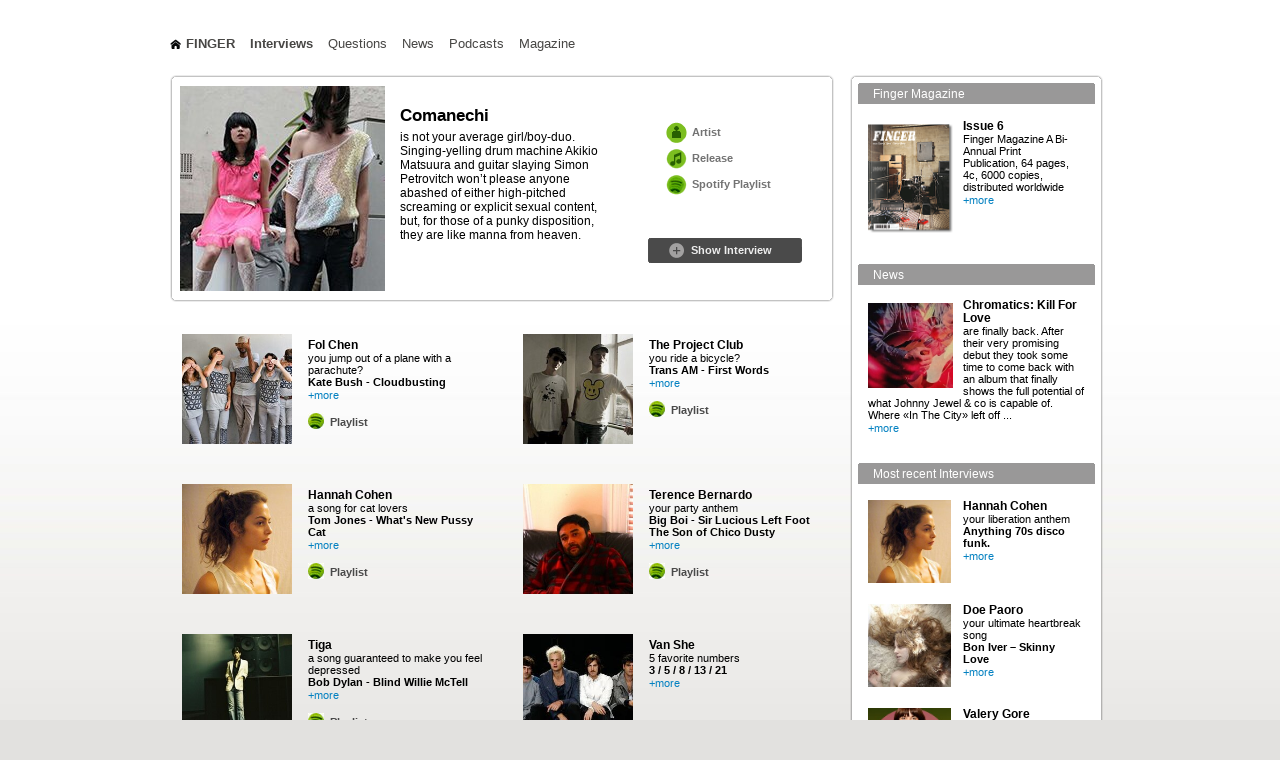

--- FILE ---
content_type: text/html; charset=utf-8
request_url: http://fingermag.com/pages/interviews/comanechi
body_size: 55214
content:
<!DOCTYPE html>
<html lang="en">
<head>
  <meta http-equiv="Content-Type" content="text/html; charset=utf-8">
  <title>Finger Magazine - Interviews - Comanechi</title>
  <meta name="description" content="Browse through more than 500 interviews with artists, bands or just simply people with great taste. And find out about their favourite records, books, movies, cities, restaurants etc.">
  <meta name="keywords" content="finger, finger magazine, Playlists, Spotify, music, music magazine, interviews, artists, DJs, which song do you listen to when you wake up, first record you remember, song to be played at your funeral, perfect anthem, give me five, deserted island, music recommendation, podcasts, interviews, favourite books, favourite songs, favourite albums, favourite movies, spotify playlists, music recommandations, DJ charts, DJ playlists, max essa interview, pepe bradock interview">
  <link rel="stylesheet" href="/media/css/finger.css" type="text/css" media="handheld, all">
  <link rel="stylesheet" href="/media/css/teaser.css" type="text/css" media="handheld, all">
  <link rel="shortcut icon" href="/media/favicon.png">
  <script type="text/javascript" src="/media/js/jquery/jquery-1.4.2.min.js"></script>
  <script type="text/javascript" src="/media/js/jquery/jquery-ui-1.8.2.custom.min.js"></script>
  <link rel="stylesheet" href="/media/js/jquery/css/smoothness/jquery-ui-1.8.2.custom.css" type="text/css" media="handheld, all">
  <script type="text/javascript" src="/media/js/finger.js"></script>
  
  
  <script type="text/javascript" src="/media/js/remote.js"></script>
  <link rel="stylesheet" href="/media/css/interview.css" type="text/css" media="handheld, all">
  <link rel="stylesheet" href="/media/css/interview_artist_linkbox.css" type="text/css" media="handheld, all">
  <script type="text/javascript" src="/media/js/interview_artist_linkbox.js"></script>
  <meta property="og:title" content="Comanechi - Interview on Fingermag.com">
  <meta property="og:description" content="Read the interview on fingermag.com">
  <meta property="og:image" content="https://fingermag.com/media/uploads/images/artists/comanechi.jpg">
</head>
<body>
  <div id="main_wrap">
    <div id="header">
      <div id="finger_logo">
        <ul id="navigation_top">
          <li class="home_link">
            <a href="/">Finger</a>
          </li>
          <li class="selected">
            <a href="/pages/interviews">Interviews</a>
          </li>
          <li>
            <a href="/pages/questions">Questions</a>
          </li>
          <li>
            <a href="/pages/news">News</a>
          </li>
          <li>
            <a href="/pages/podcasts">Podcasts</a>
          </li>
          <li>
            <a href="/pages/magazine">Magazine</a>
          </li>
        </ul>
        
        
        <div class="divfix"></div>
      </div>
      <div class="divfix"></div>
    </div>
    <div id="content">
      <div id="content_left_col">
        <div id="swfobject_wrap">
           
          
          <div id="videoDiv">
            Loading...
          </div>
        </div>
        <div class="interview_widget_wrap">
          <div class="int_big_top"></div>
          <div class="int_mid_wrap">
            <div id="int_header">
              <div id="int_artist_pic"><img src="/media/uploads/images/artists/comanechi.jpg" alt=""></div>
              <div id="int_artist_desc">
                <h2>Comanechi</h2>
                <div>
                  <p>is not your average girl/boy-duo. Singing-yelling drum machine Akikio Matsuura and guitar slaying Simon Petrovitch won&rsquo;t please anyone abashed of either high-pitched screaming or explicit sexual content, but, for those of a punky disposition, they are like manna from heaven.</p>
                </div>
              </div>
              <div id="int_artist_links">
                <div id="int_link_box_wrap">
                  <div id="int_link_box_flesh"></div>
                  <div id="int_link_box_top"></div>
                  <div id="int_link_box_mid">
                    <div id="interview_linkbox_main">
                      <div id="ia_artist_button">
                        <div class="int_link">
                          <div class="int_link_img">
                            <a href="javascript:void(0)" onclick="show_artist_links();"><img src="/media/ui/interviews_artist_icon.png" alt=""></a>
                          </div>
                          <div class="int_link_text">
                            <a href="javascript:void(0)" onclick="show_artist_links();">Artist</a>
                          </div>
                        </div>
                      </div>
                      <div id="ia_release_button">
                        <div class="int_link">
                          <div class="int_link_img">
                            <a href="javascript:void(0);" onclick="show_release_link()"><img src="/media/ui/interviews_release_icon.png" alt=""></a>
                          </div>
                          <div class="int_link_text">
                            <a href="javascript:void(0);" onclick="show_release_link()">Release</a>
                          </div>
                        </div>
                      </div>
                      <div id="ia_spotify_button">
                        <div class="int_link">
                          <div class="int_link_img">
                            <a href="http://open.spotify.com/user/fingermag/playlist/2ONS25p6Nwmk7G42gH4yUd" target="_blank"><img src="/media/ui/interviews_spotify_icon.png" alt=""></a>
                          </div>
                          <div class="int_link_text">
                            <a href="http://open.spotify.com/user/fingermag/playlist/2ONS25p6Nwmk7G42gH4yUd" target="_blank">Spotify Playlist</a>
                          </div>
                        </div>
                      </div>
                    </div>
                    <div id="interview_linkbox_www_links">
                      <div class="interview_linkbox_close_button">
                        <a href="javascript:void(0);" onclick="close_artist_links();"><img src="/media/ui/icons_interview/close.jpg" alt=""></a>
                      </div>
                      <div class="int_link">
                        &nbsp;
                      </div>
                      <div class="int_link">
                        <div class="int_link_img">
                          
                        </div>
                        <div class="int_link_text">
                          
                        </div>
                      </div>
                      <div class="int_link">
                        &nbsp;
                      </div>
                      <div class="clear"></div>
                    </div>
                    <div id="interview_linkbox_release">
                      <div class="interview_linkbox_close_button">
                        <a href="javascript:void(0);" onclick="close_release_link()"><img src="/media/ui/icons_interview/close.jpg" alt=""></a>
                      </div>
                      <div id="release_description">
                        <p>&laquo;Crime Of Love&raquo; was released in 2009 on Merok.</p>
                      </div>
                      <div class="int_link">
                        <div class="int_link_img">
                          <a href="http://itunes.apple.com/album/crime-of-love/id339983464" target="_blank"><img src="/media/ui/icons_interview/itunes.jpg" alt=""></a>
                        </div>
                        <div class="int_link_text">
                          <a href="http://itunes.apple.com/album/crime-of-love/id339983464" target="_blank">Buy on iTunes</a>
                        </div>
                      </div>
                      <div class="clear"></div>
                    </div>
                    <div id="interview_share_buttons">
                      
                      <div class="interview_linkbox_close_button">
                        
                      </div>
                      <div class="addthis_toolbox /media/uploads/images/artists/comanechi.jpg">
                        <div class="vertical">
                              
                        </div>
                      </div>
                    </div>
                    <div class="clear"></div>
                  </div>
                  <div id="int_link_box_bottom"></div>
                </div>
                <div id="int_open_close">
                  <div id="int_open_close_text">
                    <a>Show Interview</a>
                  </div>
                </div>
              </div>
            </div>
            <div class="int_separator"></div>
            <div id="int_full_text">
              <div class="int_full_border_top"></div>
              <div id="int_full_right_col">
                <div class="question_answer_left_col"></div>
                <div class="question_headline">
                  <b id="question_headline_text">Which song do you listen to when...</b>
                  
                </div>
                <div class="question_answer_left_col">
                  <div class="youtube_remote_controls" id="song_xE0lfAvvAdo">
                    <div class="youtube_remote_link">
                      <a href="javascript:void(0)" onclick="prepareSong('xE0lfAvvAdo')"><img class="song_control_button" id="img_xE0lfAvvAdo" src="/media/ui/youtube_remote/play.png" alt=""></a>
                    </div>
                    <div class="youtube_remote_display" id="display_xE0lfAvvAdo"></div>
                  </div>
                </div>
                <div class="question_answer">
                  <b>you try to stay up for more than 24 hours?</b>
                  <div class="qa_answer">
                    The Make Up - I Want Some
                  </div>
                  <div class="qa_description">
                    <p>I tried it and it worked before.</p>
                  </div>
                </div>
                <div class="divfix"></div>
                <div class="question_answer_left_col">
                  <div class="youtube_remote_controls" id="song_AGmXb1xenrQ">
                    <div class="youtube_remote_link">
                      <a href="javascript:void(0)" onclick="prepareSong('AGmXb1xenrQ')"><img class="song_control_button" id="img_AGmXb1xenrQ" src="/media/ui/youtube_remote/play.png" alt=""></a>
                    </div>
                    <div class="youtube_remote_display" id="display_AGmXb1xenrQ"></div>
                  </div>
                </div>
                <div class="question_answer">
                  <b>you take a bubble bath?</b>
                  <div class="qa_answer">
                    Frankie Lymon & the Teenagers - I'm Not A Juvenile Delinquent
                  </div>
                </div>
                <div class="divfix"></div>
                <div class="question_answer_left_col">
                  <div class="youtube_remote_controls" id="song_xpVwZNGJvTc">
                    <div class="youtube_remote_link">
                      <a href="javascript:void(0)" onclick="prepareSong('xpVwZNGJvTc')"><img class="song_control_button" id="img_xpVwZNGJvTc" src="/media/ui/youtube_remote/play.png" alt=""></a>
                    </div>
                    <div class="youtube_remote_display" id="display_xpVwZNGJvTc"></div>
                  </div>
                </div>
                <div class="question_answer">
                  <b>you relax on a beach?</b>
                  <div class="qa_answer">
                    Pavement - Crooked Rain Crooked Rain
                  </div>
                </div>
                <div class="divfix"></div>
                <div class="question_answer_left_col">
                  <div class="youtube_remote_controls" id="song_4iX5blB11xA">
                    <div class="youtube_remote_link">
                      <a href="javascript:void(0)" onclick="prepareSong('4iX5blB11xA')"><img class="song_control_button" id="img_4iX5blB11xA" src="/media/ui/youtube_remote/play.png" alt=""></a>
                    </div>
                    <div class="youtube_remote_display" id="display_4iX5blB11xA"></div>
                  </div>
                </div>
                <div class="question_answer">
                  <b>you ride a bicycle?</b>
                  <div class="qa_answer">
                    Jitterin' Jinn - Annie
                  </div>
                </div>
                <div class="divfix"></div>
                <div class="question_answer_left_col"></div>
                <div class="question_answer">
                  <b>you go to a club?</b>
                  <div class="qa_answer">
                    Madame Wig - Wig Wig Island
                  </div>
                  <div class="qa_description">
                    <p>&rsquo;Cos this song is stupidly ridiculous and I love it.</p>
                  </div>
                </div>
                <div class="divfix"></div>
                <div class="question_answer_left_col">
                  <div class="youtube_remote_controls" id="song_S3toKhYR9eQ">
                    <div class="youtube_remote_link">
                      <a href="javascript:void(0)" onclick="prepareSong('S3toKhYR9eQ')"><img class="song_control_button" id="img_S3toKhYR9eQ" src="/media/ui/youtube_remote/play.png" alt=""></a>
                    </div>
                    <div class="youtube_remote_display" id="display_S3toKhYR9eQ"></div>
                  </div>
                </div>
                <div class="question_answer">
                  <b>you run from the cops?</b>
                  <div class="qa_answer">
                    Beastie Boys - Aglio E Olio
                  </div>
                  <div class="qa_description">
                    <p>I&rsquo;ve never been chased by the cops, but &laquo;Aglio E Olio&raquo; would be quite good for it.</p>
                  </div>
                </div>
                <div class="divfix"></div>
                <div class="question_answer_left_col">
                  <div class="youtube_remote_controls" id="song_ehrhdAE6Nbk">
                    <div class="youtube_remote_link">
                      <a href="javascript:void(0)" onclick="prepareSong('ehrhdAE6Nbk')"><img class="song_control_button" id="img_ehrhdAE6Nbk" src="/media/ui/youtube_remote/play.png" alt=""></a>
                    </div>
                    <div class="youtube_remote_display" id="display_ehrhdAE6Nbk"></div>
                  </div>
                </div>
                <div class="question_answer">
                  <b>you run naked through a cornfield?</b>
                  <div class="qa_answer">
                    Chicks On Speed - Will Save Us All
                  </div>
                </div>
                <div class="divfix"></div>
                <div class="question_answer_left_col">
                  <div class="youtube_remote_controls" id="song_BUKsrkeNkzg">
                    <div class="youtube_remote_link">
                      <a href="javascript:void(0)" onclick="prepareSong('BUKsrkeNkzg')"><img class="song_control_button" id="img_BUKsrkeNkzg" src="/media/ui/youtube_remote/play.png" alt=""></a>
                    </div>
                    <div class="youtube_remote_display" id="display_BUKsrkeNkzg"></div>
                  </div>
                </div>
                <div class="question_answer">
                  <b>you prepare for an important date?</b>
                  <div class="qa_answer">
                    Mudhoney - Superfuzz Bigmuff
                  </div>
                </div>
                <div class="divfix"></div>
                <div class="question_answer_left_col">
                  <div class="youtube_remote_controls" id="song_fClJ4GQE-_8">
                    <div class="youtube_remote_link">
                      <a href="javascript:void(0)" onclick="prepareSong('fClJ4GQE-_8')"><img class="song_control_button" id="img_fClJ4GQE-_8" src="/media/ui/youtube_remote/play.png" alt=""></a>
                    </div>
                    <div class="youtube_remote_display" id="display_fClJ4GQE-_8"></div>
                  </div>
                </div>
                <div class="question_answer">
                  <b>you are in a depressive mood?</b>
                  <div class="qa_answer">
                    The Blue Hearts - Young & Pretty
                  </div>
                </div>
                <div class="divfix"></div>
                <div class="question_answer_left_col">
                  <div class="youtube_remote_controls" id="song_bTaK4E9-pzI">
                    <div class="youtube_remote_link">
                      <a href="javascript:void(0)" onclick="prepareSong('bTaK4E9-pzI')"><img class="song_control_button" id="img_bTaK4E9-pzI" src="/media/ui/youtube_remote/play.png" alt=""></a>
                    </div>
                    <div class="youtube_remote_display" id="display_bTaK4E9-pzI"></div>
                  </div>
                </div>
                <div class="question_answer">
                  <b>you destroy a hotel room?</b>
                  <div class="qa_answer">
                    Trencher - When Dracula Thinks (Look At Me)
                  </div>
                </div>
                <div class="divfix"></div>
                <div class="question_answer_left_col">
                  <div class="youtube_remote_controls" id="song_gwdwXzt_1aw">
                    <div class="youtube_remote_link">
                      <a href="javascript:void(0)" onclick="prepareSong('gwdwXzt_1aw')"><img class="song_control_button" id="img_gwdwXzt_1aw" src="/media/ui/youtube_remote/play.png" alt=""></a>
                    </div>
                    <div class="youtube_remote_display" id="display_gwdwXzt_1aw"></div>
                  </div>
                </div>
                <div class="question_answer">
                  <b>you want to disturb your neighbours?</b>
                  <div class="qa_answer">
                    Les Georges Leningrad - Deux Hot Dogs Mootarde Chou
                  </div>
                  <div class="qa_description">
                    <p>I Love Les Georges Leningrad but I don&rsquo;t think my neighbors appreciate their music.</p>
                  </div>
                </div>
                <div class="divfix"></div>
                <div class="question_answer_left_col">
                  <div class="youtube_remote_controls" id="song_DgBFC1OcoJE">
                    <div class="youtube_remote_link">
                      <a href="javascript:void(0)" onclick="prepareSong('DgBFC1OcoJE')"><img class="song_control_button" id="img_DgBFC1OcoJE" src="/media/ui/youtube_remote/play.png" alt=""></a>
                    </div>
                    <div class="youtube_remote_display" id="display_DgBFC1OcoJE"></div>
                  </div>
                </div>
                <div class="question_answer">
                  <b>you drive a car late at night?</b>
                  <div class="qa_answer">
                    Slayer - Live Album
                  </div>
                </div>
                <div class="divfix"></div>
                <div class="question_answer_left_col">
                  <div class="youtube_remote_controls" id="song_Nrwd6J5HO2U">
                    <div class="youtube_remote_link">
                      <a href="javascript:void(0)" onclick="prepareSong('Nrwd6J5HO2U')"><img class="song_control_button" id="img_Nrwd6J5HO2U" src="/media/ui/youtube_remote/play.png" alt=""></a>
                    </div>
                    <div class="youtube_remote_display" id="display_Nrwd6J5HO2U"></div>
                  </div>
                </div>
                <div class="question_answer">
                  <b>you fall asleep?</b>
                  <div class="qa_answer">
                    Cat Power - Moon Pix
                  </div>
                </div>
                <div class="divfix"></div>
                <div class="question_answer_left_col">
                  <div class="youtube_remote_controls" id="song_tjneXSsvc88">
                    <div class="youtube_remote_link">
                      <a href="javascript:void(0)" onclick="prepareSong('tjneXSsvc88')"><img class="song_control_button" id="img_tjneXSsvc88" src="/media/ui/youtube_remote/play.png" alt=""></a>
                    </div>
                    <div class="youtube_remote_display" id="display_tjneXSsvc88"></div>
                  </div>
                </div>
                <div class="question_answer">
                  <b>you make love?</b>
                  <div class="qa_answer">
                    Big Black - Songs About Fucking
                  </div>
                </div>
                <div class="divfix"></div>
                <div class="question_answer_left_col">
                  <div class="youtube_remote_controls" id="song_KHOZwyNilZs">
                    <div class="youtube_remote_link">
                      <a href="javascript:void(0)" onclick="prepareSong('KHOZwyNilZs')"><img class="song_control_button" id="img_KHOZwyNilZs" src="/media/ui/youtube_remote/play.png" alt=""></a>
                    </div>
                    <div class="youtube_remote_display" id="display_KHOZwyNilZs"></div>
                  </div>
                </div>
                <div class="question_answer">
                  <b>you paint your apartment?</b>
                  <div class="qa_answer">
                    Le Tigre - Le Tigre
                  </div>
                </div>
                <div class="divfix"></div>
                <div class="question_answer_left_col">
                  <div class="youtube_remote_controls" id="song_jk8sp9fjFWg">
                    <div class="youtube_remote_link">
                      <a href="javascript:void(0)" onclick="prepareSong('jk8sp9fjFWg')"><img class="song_control_button" id="img_jk8sp9fjFWg" src="/media/ui/youtube_remote/play.png" alt=""></a>
                    </div>
                    <div class="youtube_remote_display" id="display_jk8sp9fjFWg"></div>
                  </div>
                </div>
                <div class="question_answer">
                  <b>you jump out of a plane with a parachute?</b>
                  <div class="qa_answer">
                    Dat Politics - Plugs Plus
                  </div>
                </div>
                <div class="divfix"></div>
                <div class="question_answer_left_col">
                  <div class="youtube_remote_controls" id="song_bVVnALH56Mg">
                    <div class="youtube_remote_link">
                      <a href="javascript:void(0)" onclick="prepareSong('bVVnALH56Mg')"><img class="song_control_button" id="img_bVVnALH56Mg" src="/media/ui/youtube_remote/play.png" alt=""></a>
                    </div>
                    <div class="youtube_remote_display" id="display_bVVnALH56Mg"></div>
                  </div>
                </div>
                <div class="question_answer">
                  <b>you play a game of chess?</b>
                  <div class="qa_answer">
                    Pink & Brown - Shame Fantasy ll
                  </div>
                  <div class="qa_description">
                    <p>I don&rsquo;t play chess, so I don&rsquo;t know what I'm going to listen to. So I just picked my favorite tune.</p>
                  </div>
                </div>
                <div class="divfix"></div>
                <div class="question_answer_left_col">
                  <div class="youtube_remote_controls" id="song_WwD9Cg7vZXM">
                    <div class="youtube_remote_link">
                      <a href="javascript:void(0)" onclick="prepareSong('WwD9Cg7vZXM')"><img class="song_control_button" id="img_WwD9Cg7vZXM" src="/media/ui/youtube_remote/play.png" alt=""></a>
                    </div>
                    <div class="youtube_remote_display" id="display_WwD9Cg7vZXM"></div>
                  </div>
                </div>
                <div class="question_answer">
                  <b>you have to answer an elusive questionnaire?</b>
                  <div class="qa_answer">
                    The Coachwhips - Bangers vs. Fuckers
                  </div>
                </div>
                <div class="divfix"></div>
                <div class="question_answer_left_col">
                  <div class="youtube_remote_controls" id="song_SG89dp9Z_gM">
                    <div class="youtube_remote_link">
                      <a href="javascript:void(0)" onclick="prepareSong('SG89dp9Z_gM')"><img class="song_control_button" id="img_SG89dp9Z_gM" src="/media/ui/youtube_remote/play.png" alt=""></a>
                    </div>
                    <div class="youtube_remote_display" id="display_SG89dp9Z_gM"></div>
                  </div>
                </div>
                <div class="question_answer">
                  <b>you sell crack cocaine to teenagers?</b>
                  <div class="qa_answer">
                    Peaches - The Teaches of Peaches
                  </div>
                </div>
                <div class="divfix"></div>
                <div class="question_answer_left_col">
                  <div class="youtube_remote_controls" id="song_-Dayas2Q4CY">
                    <div class="youtube_remote_link">
                      <a href="javascript:void(0)" onclick="prepareSong('-Dayas2Q4CY')"><img class="song_control_button" id="img_-Dayas2Q4CY" src="/media/ui/youtube_remote/play.png" alt=""></a>
                    </div>
                    <div class="youtube_remote_display" id="display_-Dayas2Q4CY"></div>
                  </div>
                </div>
                <div class="question_answer">
                  <b>you wash the windows of a skyscraper?</b>
                  <div class="qa_answer">
                    Daniel Johnston - Hi, How Are You?
                  </div>
                </div>
                <div class="divfix"></div>
                <div class="question_answer_left_col"></div>
                <div class="question_answer">
                  <b>you have to spend a night in a spooky hotel?</b>
                  <div class="qa_answer">
                    Owada - Nothing
                  </div>
                  <div class="qa_description">
                    <p>Imagine listening to Martin Creed singing doesn&rsquo;t make me scared.</p>
                  </div>
                </div>
                <div class="divfix"></div>
                <div class="question_answer_left_col">
                  <div class="youtube_remote_controls" id="song_aKD18MjC3T0">
                    <div class="youtube_remote_link">
                      <a href="javascript:void(0)" onclick="prepareSong('aKD18MjC3T0')"><img class="song_control_button" id="img_aKD18MjC3T0" src="/media/ui/youtube_remote/play.png" alt=""></a>
                    </div>
                    <div class="youtube_remote_display" id="display_aKD18MjC3T0"></div>
                  </div>
                </div>
                <div class="question_answer">
                  <b>you are stoned?</b>
                  <div class="qa_answer">
                    Sonic Youth - My Friend Goo
                  </div>
                </div>
                <div class="divfix"></div>
                <div class="question_answer_left_col">
                  <div class="youtube_remote_controls" id="song_IHUnwQNp6jY">
                    <div class="youtube_remote_link">
                      <a href="javascript:void(0)" onclick="prepareSong('IHUnwQNp6jY')"><img class="song_control_button" id="img_IHUnwQNp6jY" src="/media/ui/youtube_remote/play.png" alt=""></a>
                    </div>
                    <div class="youtube_remote_display" id="display_IHUnwQNp6jY"></div>
                  </div>
                </div>
                <div class="question_answer">
                  <b>you wake up?</b>
                  <div class="qa_answer">
                    Bikini Kill - Pussy Whipped
                  </div>
                </div>
                <div class="divfix"></div>
                <div class="question_answer_left_col">
                  <div class="youtube_remote_controls" id="song_TWN0V6QrpEE">
                    <div class="youtube_remote_link">
                      <a href="javascript:void(0)" onclick="prepareSong('TWN0V6QrpEE')"><img class="song_control_button" id="img_TWN0V6QrpEE" src="/media/ui/youtube_remote/play.png" alt=""></a>
                    </div>
                    <div class="youtube_remote_display" id="display_TWN0V6QrpEE"></div>
                  </div>
                </div>
                <div class="question_answer">
                  <b>you need to get work done?</b>
                  <div class="qa_answer">
                    Lightning Bolt - Ride The Skies
                  </div>
                </div>
                <div class="divfix"></div>
                <div class="int_finish"></div>
                <div class="question_answer_left_col"></div>
                <div class="question_answer">
                  Questions answered by: Akiko Matsuura (drums / vocals) Interview Date: 10.01.2007
                </div>
              </div>
              <div style="clear:both;"></div>
            </div>
          </div>
          <div class="int_big_bottom"></div>
        </div>
        <script type="text/javascript">
        var current_page = 1 ; 
        var count_pages =  47 ; 
        </script> 
        <script type="text/javascript" src="/media/js/interviews_pager.js"></script>
        <div id="interviews_pager_wrap">
          <div id="pager_window">
            <div id="pager_inner_wrap">
              <div class="pager_column">
                <div class="pager_artist_entry">
                  <div class="pager_artist_pic">
                    <a href="/pages/interviews/fol-chen"><img class="pager_img" alt="" rel="/media/uploads/images/artists/fol_chen.jpg" src="/media/ui/clear.png"></a>
                  </div>
                  <div class="pager_teaser_text">
                    <h3>Fol Chen</h3>you jump out of a plane with a parachute?<br>
                    <b>Kate Bush - Cloudbusting</b>
                    <div class="pager_more_link">
                      <a href="/pages/interviews/fol-chen">+more</a>
                    </div>
                    <div class="pager_spotify_link">
                      <div class="int_link_text">
                        <a href="http://open.spotify.com/user/fingermag/playlist/3RMCdESCwcuy8zvdkvJOWw" target="_blank">Playlist</a>
                      </div>
                    </div>
                  </div>
                </div>
                <div class="pager_artist_entry">
                  <div class="pager_artist_pic">
                    <a href="/pages/interviews/hannah-cohen"><img class="pager_img" alt="" rel="/media/uploads/images/artists/hannah_cohen.jpg" src="/media/ui/clear.png"></a>
                  </div>
                  <div class="pager_teaser_text">
                    <h3>Hannah Cohen</h3>a song for cat lovers<br>
                    <b>Tom Jones - What&#39;s New Pussy Cat</b>
                    <div class="pager_more_link">
                      <a href="/pages/interviews/hannah-cohen">+more</a>
                    </div>
                    <div class="pager_spotify_link">
                      <div class="int_link_text">
                        <a href="http://open.spotify.com/user/fischbach1977/playlist/5btchftwPk53BW9Xrbdlr3" target="_blank">Playlist</a>
                      </div>
                    </div>
                  </div>
                </div>
                <div class="pager_artist_entry">
                  <div class="pager_artist_pic">
                    <a href="/pages/interviews/tiga"><img class="pager_img" alt="" rel="/media/uploads/images/artists/tiga.jpg" src="/media/ui/clear.png"></a>
                  </div>
                  <div class="pager_teaser_text">
                    <h3>Tiga</h3>a song guaranteed to make you feel depressed<br>
                    <b>Bob Dylan - Blind Willie McTell</b>
                    <div class="pager_more_link">
                      <a href="/pages/interviews/tiga">+more</a>
                    </div>
                    <div class="pager_spotify_link">
                      <div class="int_link_text">
                        <a href="http://open.spotify.com/user/fingermag/playlist/50dR5mMbqZMOiQBm0w99uI" target="_blank">Playlist</a>
                      </div>
                    </div>
                  </div>
                </div>
                <div class="pager_artist_entry">
                  <div class="pager_artist_pic">
                    <a href="/pages/interviews/dave-clarke"><img class="pager_img" alt="" rel="/media/uploads/images/artists/daveclarke.jpg" src="/media/ui/clear.png"></a>
                  </div>
                  <div class="pager_teaser_text">
                    <h3>Dave Clarke</h3>you want to disturb your neighbours?<br>
                    <b>U.K. Subs - Warhead</b>
                    <div class="pager_more_link">
                      <a href="/pages/interviews/dave-clarke">+more</a>
                    </div>
                    <div class="pager_spotify_link">
                      <div class="int_link_text">
                        <a href="http://open.spotify.com/user/fingermag/playlist/4iQXgABkh2zHE4W7n9jkT2" target="_blank">Playlist</a>
                      </div>
                    </div>
                  </div>
                </div>
                <div class="pager_artist_entry">
                  <div class="pager_artist_pic">
                    <a href="/pages/interviews/morning-benders"><img class="pager_img" alt="" rel="/media/uploads/images/artists/morning_benders.jpg" src="/media/ui/clear.png"></a>
                  </div>
                  <div class="pager_teaser_text">
                    <h3>The Morning Benders</h3>your party anthem<br>
                    <b>Michael Jackson - Baby Be Mine</b>
                    <div class="pager_more_link">
                      <a href="/pages/interviews/morning-benders">+more</a>
                    </div>
                  </div>
                </div>
                <div class="pager_artist_entry">
                  <div class="pager_artist_pic">
                    <a href="/pages/interviews/gusgus"><img class="pager_img" alt="" rel="/media/uploads/images/artists/gusgus.jpg" src="/media/ui/clear.png"></a>
                  </div>
                  <div class="pager_teaser_text">
                    <h3>GusGus</h3>you make love?<br>
                    <b>Gus Gus - Polydistortion</b>
                    <div class="pager_more_link">
                      <a href="/pages/interviews/gusgus">+more</a>
                    </div>
                    <div class="pager_spotify_link">
                      <div class="int_link_text">
                        <a href="http://open.spotify.com/user/fingermag/playlist/6fbZVdchrwwLztcxMB34UP" target="_blank">Playlist</a>
                      </div>
                    </div>
                  </div>
                </div>
              </div>
              <div class="pager_column">
                <div class="pager_artist_entry">
                  <div class="pager_artist_pic">
                    <a href="/pages/interviews/the-project-club"><img class="pager_img" alt="" rel="/media/uploads/images/artists/project_club2.jpg" src="/media/ui/clear.png"></a>
                  </div>
                  <div class="pager_teaser_text">
                    <h3>The Project Club</h3>you ride a bicycle?<br>
                    <b>Trans AM - First Words</b>
                    <div class="pager_more_link">
                      <a href="/pages/interviews/the-project-club">+more</a>
                    </div>
                    <div class="pager_spotify_link">
                      <div class="int_link_text">
                        <a href="http://open.spotify.com/user/fingermag/playlist/3V1nNOfqJGd2n1v2d66wVX" target="_blank">Playlist</a>
                      </div>
                    </div>
                  </div>
                </div>
                <div class="pager_artist_entry">
                  <div class="pager_artist_pic">
                    <a href="/pages/interviews/terence-bernardo"><img class="pager_img" alt="" rel="/media/uploads/images/artists/terence_bernardo.jpg" src="/media/ui/clear.png"></a>
                  </div>
                  <div class="pager_teaser_text">
                    <h3>Terence Bernardo</h3>your party anthem<br>
                    <b>Big Boi - Sir Lucious Left Foot The Son of Chico Dusty</b>
                    <div class="pager_more_link">
                      <a href="/pages/interviews/terence-bernardo">+more</a>
                    </div>
                    <div class="pager_spotify_link">
                      <div class="int_link_text">
                        <a href="http://open.spotify.com/user/fingermag/playlist/4Ggd6CDd1jSgaxvfbQmVkH" target="_blank">Playlist</a>
                      </div>
                    </div>
                  </div>
                </div>
                <div class="pager_artist_entry">
                  <div class="pager_artist_pic">
                    <a href="/pages/interviews/van-she"><img class="pager_img" alt="" rel="/media/uploads/images/artists/vanshe-2.jpg" src="/media/ui/clear.png"></a>
                  </div>
                  <div class="pager_teaser_text">
                    <h3>Van She</h3>5 favorite numbers<br>
                    <b></b>
                    <p><b>3 / 5 / 8 / 13 / 21</b></p>
                    <div class="pager_more_link">
                      <a href="/pages/interviews/van-she">+more</a>
                    </div>
                  </div>
                </div>
                <div class="pager_artist_entry">
                  <div class="pager_artist_pic">
                    <a href="/pages/interviews/alaska-in-winter"><img class="pager_img" alt="" rel="/media/uploads/images/artists/alaska_in_winter.jpg" src="/media/ui/clear.png"></a>
                  </div>
                  <div class="pager_teaser_text">
                    <h3>Alaska In Winter</h3>5 favorite records<br>
                    <b>Beethoven - Moonlight Sonata</b>
                    <div class="pager_more_link">
                      <a href="/pages/interviews/alaska-in-winter">+more</a>
                    </div>
                  </div>
                </div>
                <div class="pager_artist_entry">
                  <div class="pager_artist_pic">
                    <a href="/pages/interviews/windsurf"><img class="pager_img" alt="" rel="/media/uploads/images/artists/windsurf.jpg" src="/media/ui/clear.png"></a>
                  </div>
                  <div class="pager_teaser_text">
                    <h3>Windsurf</h3>first record you remember<br>
                    <b>Burl Ives - The Little White Duck</b>
                    <div class="pager_more_link">
                      <a href="/pages/interviews/windsurf">+more</a>
                    </div>
                    <div class="pager_spotify_link">
                      <div class="int_link_text">
                        <a href="http://open.spotify.com/user/fingermag/playlist/4LkHFDMbid0Yl9nLiTKW4B" target="_blank">Playlist</a>
                      </div>
                    </div>
                  </div>
                </div>
                <div class="pager_artist_entry">
                  <div class="pager_artist_pic">
                    <a href="/pages/interviews/seether"><img class="pager_img" alt="" rel="/media/uploads/images/artists/seether.jpg" src="/media/ui/clear.png"></a>
                  </div>
                  <div class="pager_teaser_text">
                    <h3>Seether</h3>No. 6<br>
                    <b>Alice In Chains - Dirt</b>
                    <div class="pager_more_link">
                      <a href="/pages/interviews/seether">+more</a>
                    </div>
                    <div class="pager_spotify_link">
                      <div class="int_link_text">
                        <a href="http://open.spotify.com/user/fingermag/playlist/6qnyzmGZ2ojjjqO5DzaA2H" target="_blank">Playlist</a>
                      </div>
                    </div>
                  </div>
                </div>
              </div>
              <div class="pager_column">
                <div class="pager_artist_entry">
                  <div class="pager_artist_pic">
                    <a href="/pages/interviews/yuck"><img class="pager_img" alt="" rel="/media/uploads/images/artists/yuck.jpg" src="/media/ui/clear.png"></a>
                  </div>
                  <div class="pager_teaser_text">
                    <h3>Yuck</h3>you prepare for an important date?<br>
                    <b>Watusi Zombie - Buddha Musk Experience</b>
                    <div class="pager_more_link">
                      <a href="/pages/interviews/yuck">+more</a>
                    </div>
                    <div class="pager_spotify_link">
                      <div class="int_link_text">
                        <a href="http://open.spotify.com/user/fingermag/playlist/5kPSFbgfsep1Ei9wMUR6uK" target="_blank">Playlist</a>
                      </div>
                    </div>
                  </div>
                </div>
                <div class="pager_artist_entry">
                  <div class="pager_artist_pic">
                    <a href="/pages/interviews/scout-niblett"><img class="pager_img" alt="" rel="/media/uploads/images/artists/scout_niblett.jpg" src="/media/ui/clear.png"></a>
                  </div>
                  <div class="pager_teaser_text">
                    <h3>Scout Niblett</h3>a song that evokes the greatest summer of your life<br>
                    <b>Daniel Johnston - 1990</b>
                    <div class="pager_more_link">
                      <a href="/pages/interviews/scout-niblett">+more</a>
                    </div>
                    <div class="pager_spotify_link">
                      <div class="int_link_text">
                        <a href="http://open.spotify.com/user/fingermag/playlist/7bxIs4iCTZpl2I76ifP90R" target="_blank">Playlist</a>
                      </div>
                    </div>
                  </div>
                </div>
                <div class="pager_artist_entry">
                  <div class="pager_artist_pic">
                    <a href="/pages/interviews/droog"><img class="pager_img" alt="" rel="/media/uploads/images/artists/droog.jpg" src="/media/ui/clear.png"></a>
                  </div>
                  <div class="pager_teaser_text">
                    <h3>Droog</h3>you come home from the club?<br>
                    <b>Nicolas Jaar - Time For Us</b>
                    <div class="pager_more_link">
                      <a href="/pages/interviews/droog">+more</a>
                    </div>
                    <div class="pager_spotify_link">
                      <div class="int_link_text">
                        <a href="http://open.spotify.com/user/fingermag/playlist/5mE9KILEna6PZX4jvegqUv" target="_blank">Playlist</a>
                      </div>
                    </div>
                  </div>
                </div>
                <div class="pager_artist_entry">
                  <div class="pager_artist_pic">
                    <a href="/pages/interviews/caron-wheeler"><img class="pager_img" alt="" rel="/media/uploads/images/artists/caron_wheeler.jpg" src="/media/ui/clear.png"></a>
                  </div>
                  <div class="pager_teaser_text">
                    <h3>Caron Wheeler</h3>you jog?<br>
                    <b>Stevie Wonder - Ordinary Pain</b>
                    <div class="pager_more_link">
                      <a href="/pages/interviews/caron-wheeler">+more</a>
                    </div>
                    <div class="pager_spotify_link">
                      <div class="int_link_text">
                        <a href="http://open.spotify.com/user/fingermag/playlist/7aKBUxp5WqWHUCtLhNGGoy" target="_blank">Playlist</a>
                      </div>
                    </div>
                  </div>
                </div>
                <div class="pager_artist_entry">
                  <div class="pager_artist_pic">
                    <a href="/pages/interviews/architeq"><img class="pager_img" alt="" rel="/media/uploads/images/artists/architeq.jpg" src="/media/ui/clear.png"></a>
                  </div>
                  <div class="pager_teaser_text">
                    <h3>Architeq</h3>you stay in bed?<br>
                    <b>Alice Coltrane - Journey In Satchidananda</b>
                    <div class="pager_more_link">
                      <a href="/pages/interviews/architeq">+more</a>
                    </div>
                    <div class="pager_spotify_link">
                      <div class="int_link_text">
                        <a href="http://open.spotify.com/user/fingermag/playlist/14oqzOKzX54Uqjasz0MRuK" target="_blank">Playlist</a>
                      </div>
                    </div>
                  </div>
                </div>
                <div class="pager_artist_entry">
                  <div class="pager_artist_pic">
                    <a href="/pages/interviews/colder"><img class="pager_img" alt="" rel="/media/uploads/images/artists/colder.jpg" src="/media/ui/clear.png"></a>
                  </div>
                  <div class="pager_teaser_text">
                    <h3>Colder</h3>No. 10<br>
                    <b>Vincent Gallo - Laura</b>
                    <div class="pager_more_link">
                      <a href="/pages/interviews/colder">+more</a>
                    </div>
                  </div>
                </div>
              </div>
              <div class="pager_column">
                <div class="pager_artist_entry">
                  <div class="pager_artist_pic">
                    <a href="/pages/interviews/gary-numan"><img class="pager_img" alt="" rel="/media/uploads/images/artists/garynuman.jpg" src="/media/ui/clear.png"></a>
                  </div>
                  <div class="pager_teaser_text">
                    <h3>Gary Numan</h3>a song that reminds you of school<br>
                    <b>T. Rex - Telegram Sam</b>
                    <div class="pager_more_link">
                      <a href="/pages/interviews/gary-numan">+more</a>
                    </div>
                    <div class="pager_spotify_link">
                      <div class="int_link_text">
                        <a href="http://open.spotify.com/user/fingermag/playlist/0SOlt91uqeaCzuPnAG4Ltg" target="_blank">Playlist</a>
                      </div>
                    </div>
                  </div>
                </div>
                <div class="pager_artist_entry">
                  <div class="pager_artist_pic">
                    <a href="/pages/interviews/malakai"><img class="pager_img" alt="" rel="/media/uploads/images/artists/malakai.jpg" src="/media/ui/clear.png"></a>
                  </div>
                  <div class="pager_teaser_text">
                    <h3>Malachai</h3>you make love?<br>
                    <b>Engelbert Humperdinck - Please Release Me</b>
                    <div class="pager_more_link">
                      <a href="/pages/interviews/malakai">+more</a>
                    </div>
                    <div class="pager_spotify_link">
                      <div class="int_link_text">
                        <a href="http://open.spotify.com/user/fingermag/playlist/246EngOl1jsbq8SmSZBRha" target="_blank">Playlist</a>
                      </div>
                    </div>
                  </div>
                </div>
                <div class="pager_artist_entry">
                  <div class="pager_artist_pic">
                    <a href="/pages/interviews/ora-cogan"><img class="pager_img" alt="" rel="/media/uploads/images/artists/Ora-Cogan.jpg" src="/media/ui/clear.png"></a>
                  </div>
                  <div class="pager_teaser_text">
                    <h3>Ora Cogan</h3>you make love?<br>
                    <b>Slayer - Raining Blood</b>
                    <div class="pager_more_link">
                      <a href="/pages/interviews/ora-cogan">+more</a>
                    </div>
                    <div class="pager_spotify_link">
                      <div class="int_link_text">
                        <a href="http://open.spotify.com/user/fingermag/playlist/5whMDOGMWTSQzFkDFLhKBB" target="_blank">Playlist</a>
                      </div>
                    </div>
                  </div>
                </div>
                <div class="pager_artist_entry">
                  <div class="pager_artist_pic">
                    <a href="/pages/interviews/syd-matters"><img class="pager_img" alt="" rel="/media/uploads/images/artists/syd_matters.jpg" src="/media/ui/clear.png"></a>
                  </div>
                  <div class="pager_teaser_text">
                    <h3>Syd Matters</h3>you drive a car late at night?<br>
                    <b>Mogwai - C.O.D.Y. (Come On Die Young)</b>
                    <div class="pager_more_link">
                      <a href="/pages/interviews/syd-matters">+more</a>
                    </div>
                    <div class="pager_spotify_link">
                      <div class="int_link_text">
                        <a href="http://open.spotify.com/user/fingermag/playlist/41cfthForX0KXmW7R8hPKA" target="_blank">Playlist</a>
                      </div>
                    </div>
                  </div>
                </div>
                <div class="pager_artist_entry">
                  <div class="pager_artist_pic">
                    <a href="/pages/interviews/gossip"><img class="pager_img" alt="" rel="/media/uploads/images/artists/gossip.jpg" src="/media/ui/clear.png"></a>
                  </div>
                  <div class="pager_teaser_text">
                    <h3>Gossip</h3>you drive a car late at night?<br>
                    <b>Dizzee Rascal - Fix Up, Look Sharp</b>
                    <div class="pager_more_link">
                      <a href="/pages/interviews/gossip">+more</a>
                    </div>
                    <div class="pager_spotify_link">
                      <div class="int_link_text">
                        <a href="http://open.spotify.com/user/fingermag/playlist/6HmrJ5IeK7MRQIqbDUGBMS" target="_blank">Playlist</a>
                      </div>
                    </div>
                  </div>
                </div>
                <div class="pager_artist_entry">
                  <div class="pager_artist_pic">
                    <a href="/pages/interviews/boom-bip"><img class="pager_img" alt="" rel="/media/uploads/images/artists/boombip.jpg" src="/media/ui/clear.png"></a>
                  </div>
                  <div class="pager_teaser_text">
                    <h3>Boom Bip</h3>you run naked through a cornfield?<br>
                    <b>Madonna - Erotica</b>
                    <div class="pager_more_link">
                      <a href="/pages/interviews/boom-bip">+more</a>
                    </div>
                    <div class="pager_spotify_link">
                      <div class="int_link_text">
                        <a href="http://open.spotify.com/user/fingermag/playlist/2iOETpGNBgVewCn8omnVH7" target="_blank">Playlist</a>
                      </div>
                    </div>
                  </div>
                </div>
              </div>
              <div class="pager_column">
                <div class="pager_artist_entry">
                  <div class="pager_artist_pic">
                    <a href="/pages/interviews/studio"><img class="pager_img" alt="" rel="/media/uploads/images/artists/studio.jpg" src="/media/ui/clear.png"></a>
                  </div>
                  <div class="pager_teaser_text">
                    <h3>Studio</h3>you jog?<br>
                    <b>Steve Reich - Vermont Counterpoint</b>
                    <div class="pager_more_link">
                      <a href="/pages/interviews/studio">+more</a>
                    </div>
                    <div class="pager_spotify_link">
                      <div class="int_link_text">
                        <a href="http://open.spotify.com/user/fingermag/playlist/5w1f3KUo9QWKqQQh6NsvRL" target="_blank">Playlist</a>
                      </div>
                    </div>
                  </div>
                </div>
                <div class="pager_artist_entry">
                  <div class="pager_artist_pic">
                    <a href="/pages/interviews/neon-heights"><img class="pager_img" alt="" rel="/media/uploads/images/artists/neon_heights.jpg" src="/media/ui/clear.png"></a>
                  </div>
                  <div class="pager_teaser_text">
                    <h3>Neon Heights</h3>you cook?<br>
                    <b>Jack Johnson</b>
                    <div class="pager_more_link">
                      <a href="/pages/interviews/neon-heights">+more</a>
                    </div>
                    <div class="pager_spotify_link">
                      <div class="int_link_text">
                        <a href="http://open.spotify.com/user/fingermag/playlist/6KrDpaTZO1jkwpTtrNRaq0" target="_blank">Playlist</a>
                      </div>
                    </div>
                  </div>
                </div>
                <div class="pager_artist_entry">
                  <div class="pager_artist_pic">
                    <a href="/pages/interviews/dj-hell"><img class="pager_img" alt="" rel="/media/uploads/images/artists/DJ-Hell.jpg" src="/media/ui/clear.png"></a>
                  </div>
                  <div class="pager_teaser_text">
                    <h3>DJ Hell</h3>you wash the windows of a skyscraper?<br>
                    <b>Roland Appel - Secrets</b>
                    <div class="pager_more_link">
                      <a href="/pages/interviews/dj-hell">+more</a>
                    </div>
                    <div class="pager_spotify_link">
                      <div class="int_link_text">
                        <a href="http://open.spotify.com/user/fingermag/playlist/5pGZ7SyaRomsXoq8FuMrcL" target="_blank">Playlist</a>
                      </div>
                    </div>
                  </div>
                </div>
                <div class="pager_artist_entry">
                  <div class="pager_artist_pic">
                    <a href="/pages/interviews/plum"><img class="pager_img" alt="" rel="/media/uploads/images/artists/plum.jpg" src="/media/ui/clear.png"></a>
                  </div>
                  <div class="pager_teaser_text">
                    <h3>Plum</h3>miss these three things the most about living in a city:<br>
                    <b></b>
                    <p><b>warehouse parties / street art / the choice of stuff ...</b></p>
                    <div class="pager_more_link">
                      <a href="/pages/interviews/plum">+more</a>
                    </div>
                  </div>
                </div>
                <div class="pager_artist_entry">
                  <div class="pager_artist_pic">
                    <a href="/pages/interviews/wooden-birds"><img class="pager_img" alt="" rel="/media/uploads/images/artists/wooden_birds.jpg" src="/media/ui/clear.png"></a>
                  </div>
                  <div class="pager_teaser_text">
                    <h3>Wooden Birds</h3>first record you bought<br>
                    <b>The Go-Go&#39;s - Beauty &amp; The Beat</b>
                    <div class="pager_more_link">
                      <a href="/pages/interviews/wooden-birds">+more</a>
                    </div>
                    <div class="pager_spotify_link">
                      <div class="int_link_text">
                        <a href="http://open.spotify.com/user/fingermag/playlist/2UOIxNHUXJExZPqTsg3pnc" target="_blank">Playlist</a>
                      </div>
                    </div>
                  </div>
                </div>
                <div class="pager_artist_entry">
                  <div class="pager_artist_pic">
                    <a href="/pages/interviews/morgan-geist"><img class="pager_img" alt="" rel="/media/uploads/images/artists/morgan_geist.jpg" src="/media/ui/clear.png"></a>
                  </div>
                  <div class="pager_teaser_text">
                    <h3>Morgan Geist</h3>you wake up?<br>
                    <b></b>
                    <p><b>Silence.</b></p>
                    <div class="pager_more_link">
                      <a href="/pages/interviews/morgan-geist">+more</a>
                    </div>
                  </div>
                </div>
              </div>
              <div class="pager_column">
                <div class="pager_artist_entry">
                  <div class="pager_artist_pic">
                    <a href="/pages/interviews/dynamite-deluxe"><img class="pager_img" alt="" rel="/media/uploads/images/artists/dynamitedeluxe.jpg" src="/media/ui/clear.png"></a>
                  </div>
                  <div class="pager_teaser_text">
                    <h3>Dynamite Deluxe</h3>record you were looking for the longest<br>
                    <b>Smoothe Da Hustler - Once Upon A Time In America</b>
                    <div class="pager_more_link">
                      <a href="/pages/interviews/dynamite-deluxe">+more</a>
                    </div>
                    <div class="pager_spotify_link">
                      <div class="int_link_text">
                        <a href="http://open.spotify.com/user/fingermag/playlist/40smsbk3RoHIevnpqkmZTs" target="_blank">Playlist</a>
                      </div>
                    </div>
                  </div>
                </div>
                <div class="pager_artist_entry">
                  <div class="pager_artist_pic">
                    <a href="/pages/interviews/theo-parrish"><img class="pager_img" alt="" rel="/media/uploads/images/artists/theo_parrish.jpg" src="/media/ui/clear.png"></a>
                  </div>
                  <div class="pager_teaser_text">
                    <h3>Theo Parrish</h3>you play ping-pong?<br>
                    <b>Yellow Magic Orchestra - Computer Game</b>
                    <div class="pager_more_link">
                      <a href="/pages/interviews/theo-parrish">+more</a>
                    </div>
                    <div class="pager_spotify_link">
                      <div class="int_link_text">
                        <a href="http://open.spotify.com/user/fingermag/playlist/5OQ6N1ScBX5wL2w00cpoUo" target="_blank">Playlist</a>
                      </div>
                    </div>
                  </div>
                </div>
                <div class="pager_artist_entry">
                  <div class="pager_artist_pic">
                    <a href="/pages/interviews/diaphanoids"><img class="pager_img" alt="" rel="/media/uploads/images/artists/diaphonoids.jpg" src="/media/ui/clear.png"></a>
                  </div>
                  <div class="pager_teaser_text">
                    <h3>The Diaphanoids</h3>you sit in the subway?<br>
                    <b>Two Lone Swordsmen</b>
                    <div class="pager_more_link">
                      <a href="/pages/interviews/diaphanoids">+more</a>
                    </div>
                    <div class="pager_spotify_link">
                      <div class="int_link_text">
                        <a href="http://open.spotify.com/user/fingermag/playlist/71ys1QwXfwAwLAP98qshWH" target="_blank">Playlist</a>
                      </div>
                    </div>
                  </div>
                </div>
                <div class="pager_artist_entry">
                  <div class="pager_artist_pic">
                    <a href="/pages/interviews/ost-kjex"><img class="pager_img" alt="" rel="/media/uploads/images/artists/ost_kjex.jpg" src="/media/ui/clear.png"></a>
                  </div>
                  <div class="pager_teaser_text">
                    <h3>Ost &amp; Kjex</h3>you go to a club?<br>
                    <b>Zinja Hlungwani - N&#39;Wagezani</b>
                    <div class="pager_more_link">
                      <a href="/pages/interviews/ost-kjex">+more</a>
                    </div>
                    <div class="pager_spotify_link">
                      <div class="int_link_text">
                        <a href="http://open.spotify.com/user/fingermag/playlist/2sCGoxBi0836A3R1SyUOvc" target="_blank">Playlist</a>
                      </div>
                    </div>
                  </div>
                </div>
                <div class="pager_artist_entry">
                  <div class="pager_artist_pic">
                    <a href="/pages/interviews/bill-brewster"><img class="pager_img" alt="" rel="/media/uploads/images/artists/billbrewster.jpg" src="/media/ui/clear.png"></a>
                  </div>
                  <div class="pager_teaser_text">
                    <h3>Bill Brewster</h3>you need to get work done?<br>
                    <b>Simon &amp; Garfunkel - The Sound Of Silence</b>
                    <div class="pager_more_link">
                      <a href="/pages/interviews/bill-brewster">+more</a>
                    </div>
                    <div class="pager_spotify_link">
                      <div class="int_link_text">
                        <a href="http://open.spotify.com/user/fingermag/playlist/0Qaq4kZiDTYgMuZwG4CPSg" target="_blank">Playlist</a>
                      </div>
                    </div>
                  </div>
                </div>
                <div class="pager_artist_entry">
                  <div class="pager_artist_pic">
                    <a href="/pages/interviews/chris-cosey"><img class="pager_img" alt="" rel="/media/uploads/images/artists/chris&amp;cosey.jpg" src="/media/ui/clear.png"></a>
                  </div>
                  <div class="pager_teaser_text">
                    <h3>Chris &amp; Cosey</h3>a record you fell in love to<br>
                    <b>Love - Andmoreagain</b>
                    <div class="pager_more_link">
                      <a href="/pages/interviews/chris-cosey">+more</a>
                    </div>
                    <div class="pager_spotify_link">
                      <div class="int_link_text">
                        <a href="http://open.spotify.com/user/fingermag/playlist/1SJyzeiF6XdkCnlTIsDfHE" target="_blank">Playlist</a>
                      </div>
                    </div>
                  </div>
                </div>
              </div>
              <div class="pager_column">
                <div class="pager_artist_entry">
                  <div class="pager_artist_pic">
                    <a href="/pages/interviews/sven-vath"><img class="pager_img" alt="" rel="/media/uploads/images/artists/sven_vaeth.jpg" src="/media/ui/clear.png"></a>
                  </div>
                  <div class="pager_teaser_text">
                    <h3>Sven Väth</h3>a song that reminds your friends of you<br>
                    <b>Off - Electrica Salsa</b>
                    <div class="pager_more_link">
                      <a href="/pages/interviews/sven-vath">+more</a>
                    </div>
                    <div class="pager_spotify_link">
                      <div class="int_link_text">
                        <a href="http://open.spotify.com/user/fingermag/playlist/4YYuxdjUNX2d2KAHu1kEx5" target="_blank">Playlist</a>
                      </div>
                    </div>
                  </div>
                </div>
                <div class="pager_artist_entry">
                  <div class="pager_artist_pic">
                    <a href="/pages/interviews/erik-truffaz"><img class="pager_img" alt="" rel="/media/uploads/images/artists/erik_truffaz.jpg" src="/media/ui/clear.png"></a>
                  </div>
                  <div class="pager_teaser_text">
                    <h3>Erik Truffaz</h3>you are love sick?<br>
                    <b>Lou Reed - Animal Language</b>
                    <div class="pager_more_link">
                      <a href="/pages/interviews/erik-truffaz">+more</a>
                    </div>
                    <div class="pager_spotify_link">
                      <div class="int_link_text">
                        <a href="http://open.spotify.com/user/fingermag/playlist/0pCwqzqapAApOvlUJmCBfd" target="_blank">Playlist</a>
                      </div>
                    </div>
                  </div>
                </div>
                <div class="pager_artist_entry">
                  <div class="pager_artist_pic">
                    <a href="/pages/interviews/beverly-knight"><img class="pager_img" alt="" rel="/media/uploads/images/artists/beverlyknight.jpg" src="/media/ui/clear.png"></a>
                  </div>
                  <div class="pager_teaser_text">
                    <h3>Beverley Knight</h3>you are love sick?<br>
                    <b>Mary J. Blige - Not Gon’ Cry</b>
                    <div class="pager_more_link">
                      <a href="/pages/interviews/beverly-knight">+more</a>
                    </div>
                    <div class="pager_spotify_link">
                      <div class="int_link_text">
                        <a href="http://open.spotify.com/user/fingermag/playlist/2DxYKFJ7j2neh97jmlXkqw" target="_blank">Playlist</a>
                      </div>
                    </div>
                  </div>
                </div>
                <div class="pager_artist_entry">
                  <div class="pager_artist_pic">
                    <a href="/pages/interviews/mandy"><img class="pager_img" alt="" rel="/media/uploads/images/artists/mandy.jpg" src="/media/ui/clear.png"></a>
                  </div>
                  <div class="pager_teaser_text">
                    <h3>M.A.N.D.Y.</h3>you jump out of a plane with a parachute?<br>
                    <b>Marilyn Manson</b>
                    <div class="pager_more_link">
                      <a href="/pages/interviews/mandy">+more</a>
                    </div>
                    <div class="pager_spotify_link">
                      <div class="int_link_text">
                        <a href="http://open.spotify.com/user/fingermag/playlist/32lkxYtILV3Ohbems62RNg" target="_blank">Playlist</a>
                      </div>
                    </div>
                  </div>
                </div>
                <div class="pager_artist_entry">
                  <div class="pager_artist_pic">
                    <a href="/pages/interviews/sandi-thom"><img class="pager_img" alt="" rel="/media/uploads/images/artists/sandi_thom.jpg" src="/media/ui/clear.png"></a>
                  </div>
                  <div class="pager_teaser_text">
                    <h3>Sandi Thom</h3>you ride a bicycle?<br>
                    <b>Steppenwolf - Born To Be Wild</b>
                    <div class="pager_more_link">
                      <a href="/pages/interviews/sandi-thom">+more</a>
                    </div>
                    <div class="pager_spotify_link">
                      <div class="int_link_text">
                        <a href="http://open.spotify.com/user/fingermag/playlist/5tQCHr8dVI3ffsslf2bRU0" target="_blank">Playlist</a>
                      </div>
                    </div>
                  </div>
                </div>
                <div class="pager_artist_entry">
                  <div class="pager_artist_pic">
                    <a href="/pages/interviews/dillon"><img class="pager_img" alt="" rel="/media/uploads/images/artists/dillon.jpg" src="/media/ui/clear.png"></a>
                  </div>
                  <div class="pager_teaser_text">
                    <h3>Dillon</h3>you meet your parents?<br>
                    <b>Joy Division</b>
                    <div class="pager_more_link">
                      <a href="/pages/interviews/dillon">+more</a>
                    </div>
                    <div class="pager_spotify_link">
                      <div class="int_link_text">
                        <a href="http://open.spotify.com/user/fingermag/playlist/0pY8a77XnppT0U5mwWGAU5" target="_blank">Playlist</a>
                      </div>
                    </div>
                  </div>
                </div>
              </div>
              <div class="pager_column">
                <div class="pager_artist_entry">
                  <div class="pager_artist_pic">
                    <a href="/pages/interviews/bing-ji-ling"><img class="pager_img" alt="" rel="/media/uploads/images/artists/bing_ji_ling.jpg" src="/media/ui/clear.png"></a>
                  </div>
                  <div class="pager_teaser_text">
                    <h3>Bing Ji Ling</h3>a song that reminds your friends of you<br>
                    <b>Muppet Show Rowlf Sings - You and I And George</b>
                    <div class="pager_more_link">
                      <a href="/pages/interviews/bing-ji-ling">+more</a>
                    </div>
                    <div class="pager_spotify_link">
                      <div class="int_link_text">
                        <a href="http://open.spotify.com/user/fingermag/playlist/7M1CnBVp5eMq0WnYiU3YXU" target="_blank">Playlist</a>
                      </div>
                    </div>
                  </div>
                </div>
                <div class="pager_artist_entry">
                  <div class="pager_artist_pic">
                    <a href="/pages/interviews/lopazz"><img class="pager_img" alt="" rel="/media/uploads/images/artists/lopazz.jpg" src="/media/ui/clear.png"></a>
                  </div>
                  <div class="pager_teaser_text">
                    <h3>Lopazz</h3>you go to a club?<br>
                    <b>Alex Cortex - Inward CTRL</b>
                    <div class="pager_more_link">
                      <a href="/pages/interviews/lopazz">+more</a>
                    </div>
                  </div>
                </div>
                <div class="pager_artist_entry">
                  <div class="pager_artist_pic">
                    <a href="/pages/interviews/tal-weiss"><img class="pager_img" alt="" rel="/media/uploads/images/artists/tal_weiss.jpg" src="/media/ui/clear.png"></a>
                  </div>
                  <div class="pager_teaser_text">
                    <h3>Tal Weiss</h3>a song that evokes the greatest summer of your life<br>
                    <b>The Turtles - The Turtles Present The Battle Of The Ban...</b>
                    <div class="pager_more_link">
                      <a href="/pages/interviews/tal-weiss">+more</a>
                    </div>
                    <div class="pager_spotify_link">
                      <div class="int_link_text">
                        <a href="http://open.spotify.com/user/fingermag/playlist/4XBs9ciYF8hhA2u0kOeNTz" target="_blank">Playlist</a>
                      </div>
                    </div>
                  </div>
                </div>
                <div class="pager_artist_entry">
                  <div class="pager_artist_pic">
                    <a href="/pages/interviews/headless-heroes"><img class="pager_img" alt="" rel="/media/uploads/images/artists/headlessheroes.jpg" src="/media/ui/clear.png"></a>
                  </div>
                  <div class="pager_teaser_text">
                    <h3>Headless Heroes</h3>you try to stay up for more than 24 hours?<br>
                    <b>Terry Riley - A Rainbow In Curved Air</b>
                    <div class="pager_more_link">
                      <a href="/pages/interviews/headless-heroes">+more</a>
                    </div>
                    <div class="pager_spotify_link">
                      <div class="int_link_text">
                        <a href="http://open.spotify.com/user/fingermag/playlist/7mNdPhXdH1CwoFXIDY3o80" target="_blank">Playlist</a>
                      </div>
                    </div>
                  </div>
                </div>
                <div class="pager_artist_entry">
                  <div class="pager_artist_pic">
                    <a href="/pages/interviews/drugstore"><img class="pager_img" alt="" rel="/media/uploads/images/artists/drugstore.jpg" src="/media/ui/clear.png"></a>
                  </div>
                  <div class="pager_teaser_text">
                    <h3>Drugstore</h3>your sunday morning song<br>
                    <b>Dionne Warwick - Say A Little Prayer</b>
                    <div class="pager_more_link">
                      <a href="/pages/interviews/drugstore">+more</a>
                    </div>
                    <div class="pager_spotify_link">
                      <div class="int_link_text">
                        <a href="http://open.spotify.com/user/fingermag/playlist/2ihCEcR6Z7Oj1SftYX79D2" target="_blank">Playlist</a>
                      </div>
                    </div>
                  </div>
                </div>
                <div class="pager_artist_entry">
                  <div class="pager_artist_pic">
                    <a href="/pages/interviews/midlake"><img class="pager_img" alt="" rel="/media/uploads/images/artists/midlake.jpg" src="/media/ui/clear.png"></a>
                  </div>
                  <div class="pager_teaser_text">
                    <h3>Midlake</h3>first record you remember<br>
                    <b>Chuck Berry</b>
                    <div class="pager_more_link">
                      <a href="/pages/interviews/midlake">+more</a>
                    </div>
                    <div class="pager_spotify_link">
                      <div class="int_link_text">
                        <a href="http://open.spotify.com/user/fingermag/playlist/0LbO4CzP2vxOJlEP0gfBww" target="_blank">Playlist</a>
                      </div>
                    </div>
                  </div>
                </div>
              </div>
              <div class="pager_column">
                <div class="pager_artist_entry">
                  <div class="pager_artist_pic">
                    <a href="/pages/interviews/lindstrom"><img class="pager_img" alt="" rel="/media/uploads/images/artists/lindstrom.jpg" src="/media/ui/clear.png"></a>
                  </div>
                  <div class="pager_teaser_text">
                    <h3>Lindstrom</h3>you make breakfast?<br>
                    <b>Baffo Banfi - Vino, Donne e Una Tastiera</b>
                    <div class="pager_more_link">
                      <a href="/pages/interviews/lindstrom">+more</a>
                    </div>
                    <div class="pager_spotify_link">
                      <div class="int_link_text">
                        <a href="http://open.spotify.com/user/fingermag/playlist/0jyDDiwvWOGNylNpkOstaN" target="_blank">Playlist</a>
                      </div>
                    </div>
                  </div>
                </div>
                <div class="pager_artist_entry">
                  <div class="pager_artist_pic">
                    <a href="/pages/interviews/au-revoir-simone"><img class="pager_img" alt="" rel="/media/uploads/images/artists/au_revoir_simone.jpg" src="/media/ui/clear.png"></a>
                  </div>
                  <div class="pager_teaser_text">
                    <h3>Au Revoir Simone</h3>you sit in the subway?<br>
                    <b>Joe Jackson - Steppin&#39; Out</b>
                    <div class="pager_more_link">
                      <a href="/pages/interviews/au-revoir-simone">+more</a>
                    </div>
                    <div class="pager_spotify_link">
                      <div class="int_link_text">
                        <a href="http://open.spotify.com/user/fingermag/playlist/1U2TPU8yzcTxIDp4X0EAKg" target="_blank">Playlist</a>
                      </div>
                    </div>
                  </div>
                </div>
                <div class="pager_artist_entry">
                  <div class="pager_artist_pic">
                    <a href="/pages/interviews/chris-coco"><img class="pager_img" alt="" rel="/media/uploads/images/artists/chriscoco.jpg" src="/media/ui/clear.png"></a>
                  </div>
                  <div class="pager_teaser_text">
                    <h3>Chris Coco</h3>you prepare for an important date?<br>
                    <b>Lou Reed - Make Up</b>
                    <div class="pager_more_link">
                      <a href="/pages/interviews/chris-coco">+more</a>
                    </div>
                    <div class="pager_spotify_link">
                      <div class="int_link_text">
                        <a href="http://open.spotify.com/user/fingermag/playlist/1xZfCxEbrn8xPtD3gi61Q3" target="_blank">Playlist</a>
                      </div>
                    </div>
                  </div>
                </div>
                <div class="pager_artist_entry">
                  <div class="pager_artist_pic">
                    <a href="/pages/interviews/turzi"><img class="pager_img" alt="" rel="/media/uploads/images/artists/turzi.jpg" src="/media/ui/clear.png"></a>
                  </div>
                  <div class="pager_teaser_text">
                    <h3>Turzi</h3>your party anthem<br>
                    <b>The Maxx - Techno Time</b>
                    <div class="pager_more_link">
                      <a href="/pages/interviews/turzi">+more</a>
                    </div>
                    <div class="pager_spotify_link">
                      <div class="int_link_text">
                        <a href="http://open.spotify.com/user/fingermag/playlist/1e7dG5ptIyWf8ooF9lqG8V" target="_blank">Playlist</a>
                      </div>
                    </div>
                  </div>
                </div>
                <div class="pager_artist_entry">
                  <div class="pager_artist_pic">
                    <a href="/pages/interviews/pepe-bradock"><img class="pager_img" alt="" rel="/media/uploads/images/artists/pepe_bradock.jpg" src="/media/ui/clear.png"></a>
                  </div>
                  <div class="pager_teaser_text">
                    <h3>Pepe Bradock</h3>perfect anthem for Paris<br>
                    <b>Art Ensemble Of Chicago&nbsp;- Theme De Yoyo</b>
                    <div class="pager_more_link">
                      <a href="/pages/interviews/pepe-bradock">+more</a>
                    </div>
                    <div class="pager_spotify_link">
                      <div class="int_link_text">
                        <a href="http://open.spotify.com/user/fingermag/playlist/4fZNm7mXfDpHiCSdkyqGX9" target="_blank">Playlist</a>
                      </div>
                    </div>
                  </div>
                </div>
                <div class="pager_artist_entry">
                  <div class="pager_artist_pic">
                    <a href="/pages/interviews/moonboots"><img class="pager_img" alt="" rel="/media/uploads/images/artists/moonboots.jpg" src="/media/ui/clear.png"></a>
                  </div>
                  <div class="pager_teaser_text">
                    <h3>Moonboots</h3><br>
                    <b></b>
                    <p><b><strong>Top 10 favourite records of all time</strong></b></p>
                    <div class="pager_more_link">
                      <a href="/pages/interviews/moonboots">+more</a>
                    </div>
                    <div class="pager_spotify_link">
                      <div class="int_link_text">
                        <a href="http://open.spotify.com/user/fingermag/playlist/1PE2QgZxCZ4DwE8afD6ABL" target="_blank">Playlist</a>
                      </div>
                    </div>
                  </div>
                </div>
              </div>
              <div class="pager_column">
                <div class="pager_artist_entry">
                  <div class="pager_artist_pic">
                    <a href="/pages/interviews/anne-clark"><img class="pager_img" alt="" rel="/media/uploads/images/artists/anne_clarke.jpg" src="/media/ui/clear.png"></a>
                  </div>
                  <div class="pager_teaser_text">
                    <h3>Anne Clark</h3>you jump out of a plane with a parachute?<br>
                    <b></b>
                    <div>
                      <b></b>
                      <div>
                        <b></b>
                        <p><b>No way!!!!</b></p>
                      </div>
                    </div>
                    <div class="pager_more_link">
                      <a href="/pages/interviews/anne-clark">+more</a>
                    </div>
                    <div class="pager_spotify_link">
                      <div class="int_link_text">
                        <a href="http://open.spotify.com/user/fingermag/playlist/5wcfHl5OOXsPbfckO96MtU" target="_blank">Playlist</a>
                      </div>
                    </div>
                  </div>
                </div>
                <div class="pager_artist_entry">
                  <div class="pager_artist_pic">
                    <a href="/pages/interviews/max-essa"><img class="pager_img" alt="" rel="/media/uploads/images/artists/max_essa.jpg" src="/media/ui/clear.png"></a>
                  </div>
                  <div class="pager_teaser_text">
                    <h3>Max Essa</h3>you take a bubble bath?<br>
                    <b>Herb Alpert - Manhattan Melody</b>
                    <div class="pager_more_link">
                      <a href="/pages/interviews/max-essa">+more</a>
                    </div>
                    <div class="pager_spotify_link">
                      <div class="int_link_text">
                        <a href="http://open.spotify.com/user/fingermag/playlist/0SHzCEpEezhuDdZQYYK5Fh" target="_blank">Playlist</a>
                      </div>
                    </div>
                  </div>
                </div>
                <div class="pager_artist_entry">
                  <div class="pager_artist_pic">
                    <a href="/pages/interviews/max-romeo"><img class="pager_img" alt="" rel="/media/uploads/images/artists/max_romeo.jpg" src="/media/ui/clear.png"></a>
                  </div>
                  <div class="pager_teaser_text">
                    <h3>Max Romeo</h3>you camp in the desert?<br>
                    <b>Frank Sinatra - My Way</b>
                    <div class="pager_more_link">
                      <a href="/pages/interviews/max-romeo">+more</a>
                    </div>
                    <div class="pager_spotify_link">
                      <div class="int_link_text">
                        <a href="http://open.spotify.com/user/fingermag/playlist/3BF0IWMzopM8YAzfQAJmC9" target="_blank">Playlist</a>
                      </div>
                    </div>
                  </div>
                </div>
                <div class="pager_artist_entry">
                  <div class="pager_artist_pic">
                    <a href="/pages/interviews/mediengruppe-telekommander"><img class="pager_img" alt="" rel="/media/uploads/images/artists/mediengruppe_telekomander.jpg" src="/media/ui/clear.png"></a>
                  </div>
                  <div class="pager_teaser_text">
                    <h3>Mediengruppe Telekommander</h3>you relax on a beach?<br>
                    <b>Metallica - Kill&#39;em All</b>
                    <div class="pager_more_link">
                      <a href="/pages/interviews/mediengruppe-telekommander">+more</a>
                    </div>
                    <div class="pager_spotify_link">
                      <div class="int_link_text">
                        <a href="http://open.spotify.com/user/fingermag/playlist/4ab1Ny9bpeiAHTIYez9aP0" target="_blank">Playlist</a>
                      </div>
                    </div>
                  </div>
                </div>
                <div class="pager_artist_entry">
                  <div class="pager_artist_pic">
                    <a href="/pages/interviews/ilija-rudman"><img class="pager_img" alt="" rel="/media/uploads/images/artists/ilija_rudman.jpg" src="/media/ui/clear.png"></a>
                  </div>
                  <div class="pager_teaser_text">
                    <h3>Ilija Rudman</h3>a song you wish you&#39;d written yourself<br>
                    <b>Escape From New York - Fire In My Heart</b>
                    <div class="pager_more_link">
                      <a href="/pages/interviews/ilija-rudman">+more</a>
                    </div>
                    <div class="pager_spotify_link">
                      <div class="int_link_text">
                        <a href="http://open.spotify.com/user/fingermag/playlist/311KsxOYrxXUtasSg4omiw" target="_blank">Playlist</a>
                      </div>
                    </div>
                  </div>
                </div>
                <div class="pager_artist_entry">
                  <div class="pager_artist_pic">
                    <a href="/pages/interviews/swahili-blonde"><img class="pager_img" alt="" rel="/media/uploads/images/artists/swahili_blonde.jpg" src="/media/ui/clear.png"></a>
                  </div>
                  <div class="pager_teaser_text">
                    <h3>Swahili Blonde</h3>you pretend to be married?<br>
                    <b>Tindersticks - A Marriage Made In Heaven</b>
                    <div class="pager_more_link">
                      <a href="/pages/interviews/swahili-blonde">+more</a>
                    </div>
                    <div class="pager_spotify_link">
                      <div class="int_link_text">
                        <a href="http://open.spotify.com/user/fingermag/playlist/1zRqwbivNqw1G7diMHOJv8" target="_blank">Playlist</a>
                      </div>
                    </div>
                  </div>
                </div>
              </div>
              <div class="pager_column">
                <div class="pager_artist_entry">
                  <div class="pager_artist_pic">
                    <a href="/pages/interviews/karl-culley"><img class="pager_img" alt="" rel="/media/uploads/images/artists/karl_culley.jpg" src="/media/ui/clear.png"></a>
                  </div>
                  <div class="pager_teaser_text">
                    <h3>Karl Culley</h3>your ultimate heartbreak song<br>
                    <b>KD Lang - Haint It Funny</b>
                    <div class="pager_more_link">
                      <a href="/pages/interviews/karl-culley">+more</a>
                    </div>
                    <div class="pager_spotify_link">
                      <div class="int_link_text">
                        <a href="http://open.spotify.com/user/fingermag/playlist/2RRIhvFMqrho1cDF0UzKye" target="_blank">Playlist</a>
                      </div>
                    </div>
                  </div>
                </div>
                <div class="pager_artist_entry">
                  <div class="pager_artist_pic">
                    <a href="/pages/interviews/seelenluft"><img class="pager_img" alt="" rel="/media/uploads/images/artists/seelenluft.jpg" src="/media/ui/clear.png"></a>
                  </div>
                  <div class="pager_teaser_text">
                    <h3>Seelenluft</h3>a song that reminds you of school<br>
                    <b>Duran Duran - Wild Boys</b>
                    <div class="pager_more_link">
                      <a href="/pages/interviews/seelenluft">+more</a>
                    </div>
                    <div class="pager_spotify_link">
                      <div class="int_link_text">
                        <a href="http://open.spotify.com/user/fingermag/playlist/1y0thmB1eoy6kmvVKyqC3a" target="_blank">Playlist</a>
                      </div>
                    </div>
                  </div>
                </div>
                <div class="pager_artist_entry">
                  <div class="pager_artist_pic">
                    <a href="/pages/interviews/smog"><img class="pager_img" alt="" rel="/media/uploads/images/artists/smog.jpg" src="/media/ui/clear.png"></a>
                  </div>
                  <div class="pager_teaser_text">
                    <h3>Bill Callahan</h3>a record you fell in love to<br>
                    <b>Meat Puppets - Up On The Sun</b>
                    <div class="pager_more_link">
                      <a href="/pages/interviews/smog">+more</a>
                    </div>
                    <div class="pager_spotify_link">
                      <div class="int_link_text">
                        <a href="http://open.spotify.com/user/fingermag/playlist/1XxeLnCiey199bViKjDvUF" target="_blank">Playlist</a>
                      </div>
                    </div>
                  </div>
                </div>
                <div class="pager_artist_entry">
                  <div class="pager_artist_pic">
                    <a href="/pages/interviews/alter-ego"><img class="pager_img" alt="" rel="/media/uploads/images/artists/alter_ego.jpg" src="/media/ui/clear.png"></a>
                  </div>
                  <div class="pager_teaser_text">
                    <h3>Alter Ego</h3>a song you would use as a ring-tone<br>
                    <b>Adolf Noise - Zuviel Zeit</b>
                    <div class="pager_more_link">
                      <a href="/pages/interviews/alter-ego">+more</a>
                    </div>
                    <div class="pager_spotify_link">
                      <div class="int_link_text">
                        <a href="http://open.spotify.com/user/fingermag/playlist/3Css7k95aZ06EVNpIfLIbM" target="_blank">Playlist</a>
                      </div>
                    </div>
                  </div>
                </div>
                <div class="pager_artist_entry">
                  <div class="pager_artist_pic">
                    <a href="/pages/interviews/nedry"><img class="pager_img" alt="" rel="/media/uploads/images/artists/nedry.jpg" src="/media/ui/clear.png"></a>
                  </div>
                  <div class="pager_teaser_text">
                    <h3>Nedry</h3>a song you wish you&#39;d written yourself<br>
                    <b>Radiohead - Paranoid Android</b>
                    <div class="pager_more_link">
                      <a href="/pages/interviews/nedry">+more</a>
                    </div>
                    <div class="pager_spotify_link">
                      <div class="int_link_text">
                        <a href="http://open.spotify.com/user/fingermag/playlist/5ysW0xJ0Uohr17xqYYRKEU" target="_blank">Playlist</a>
                      </div>
                    </div>
                  </div>
                </div>
                <div class="pager_artist_entry">
                  <div class="pager_artist_pic">
                    <a href="/pages/interviews/living-things"><img class="pager_img" alt="" rel="/media/uploads/images/artists/living_things.jpg" src="/media/ui/clear.png"></a>
                  </div>
                  <div class="pager_teaser_text">
                    <h3>Living Things</h3>you take a bubble bath?<br>
                    <b>Rush Limbaugh</b>
                    <div class="pager_more_link">
                      <a href="/pages/interviews/living-things">+more</a>
                    </div>
                    <div class="pager_spotify_link">
                      <div class="int_link_text">
                        <a href="http://open.spotify.com/user/fingermag/playlist/6cnLpHFVQwT055pmHH5wbq" target="_blank">Playlist</a>
                      </div>
                    </div>
                  </div>
                </div>
              </div>
              <div class="pager_column">
                <div class="pager_artist_entry">
                  <div class="pager_artist_pic">
                    <a href="/pages/interviews/brennan-green"><img class="pager_img" alt="" rel="/media/uploads/images/artists/brennangreen.jpg" src="/media/ui/clear.png"></a>
                  </div>
                  <div class="pager_teaser_text">
                    <h3>Brennan Green</h3>you relax on a beach?<br>
                    <b></b>
                    <p><b>I will be in the water, on the ...</b></p>
                    <div class="pager_more_link">
                      <a href="/pages/interviews/brennan-green">+more</a>
                    </div>
                    <div class="pager_spotify_link">
                      <div class="int_link_text">
                        <a href="http://open.spotify.com/user/fingermag/playlist/2DtOtycKDQ2hED7tmX9pKU" target="_blank">Playlist</a>
                      </div>
                    </div>
                  </div>
                </div>
                <div class="pager_artist_entry">
                  <div class="pager_artist_pic">
                    <a href="/pages/interviews/telephones"><img class="pager_img" alt="" rel="/media/uploads/images/artists/telephones.jpg" src="/media/ui/clear.png"></a>
                  </div>
                  <div class="pager_teaser_text">
                    <h3>Telephones</h3>you wash the windows of a skyscraper?<br>
                    <b>Logic System - Unit</b>
                    <div class="pager_more_link">
                      <a href="/pages/interviews/telephones">+more</a>
                    </div>
                    <div class="pager_spotify_link">
                      <div class="int_link_text">
                        <a href="http://open.spotify.com/user/fingermag/playlist/1qUwFJpUWOWUqmkGeAbCKz" target="_blank">Playlist</a>
                      </div>
                    </div>
                  </div>
                </div>
                <div class="pager_artist_entry">
                  <div class="pager_artist_pic">
                    <a href="/pages/interviews/hot-chip"><img class="pager_img" alt="" rel="/media/uploads/images/artists/hotchip.jpg" src="/media/ui/clear.png"></a>
                  </div>
                  <div class="pager_teaser_text">
                    <h3>Hot Chip</h3>you are love sick?<br>
                    <b>Bob Dylan - Love Sick</b>
                    <div class="pager_more_link">
                      <a href="/pages/interviews/hot-chip">+more</a>
                    </div>
                    <div class="pager_spotify_link">
                      <div class="int_link_text">
                        <a href="http://open.spotify.com/user/fingermag/playlist/4rwtGE4bL4ToOBVwdbAc6c" target="_blank">Playlist</a>
                      </div>
                    </div>
                  </div>
                </div>
                <div class="pager_artist_entry">
                  <div class="pager_artist_pic">
                    <a href="/pages/interviews/papst-abstinenzler"><img class="pager_img" alt="" rel="/media/uploads/images/artists/papstundabstinenzler.jpg" src="/media/ui/clear.png"></a>
                  </div>
                  <div class="pager_teaser_text">
                    <h3>Papst &amp; Abstinenzler</h3>you meet your parents?<br>
                    <b>Nilsen Brothers - Tom Dooley</b>
                    <div class="pager_more_link">
                      <a href="/pages/interviews/papst-abstinenzler">+more</a>
                    </div>
                  </div>
                </div>
                <div class="pager_artist_entry">
                  <div class="pager_artist_pic">
                    <a href="/pages/interviews/editors"><img class="pager_img" alt="" rel="/media/uploads/images/artists/editors.jpg" src="/media/ui/clear.png"></a>
                  </div>
                  <div class="pager_teaser_text">
                    <h3>Editors</h3>you run from the cops?<br>
                    <b>The Police - Message In A Bottle</b>
                    <div class="pager_more_link">
                      <a href="/pages/interviews/editors">+more</a>
                    </div>
                    <div class="pager_spotify_link">
                      <div class="int_link_text">
                        <a href="http://open.spotify.com/user/fingermag/playlist/7h4WrWLIcWVMQoXdiGCp6k" target="_blank">Playlist</a>
                      </div>
                    </div>
                  </div>
                </div>
                <div class="pager_artist_entry">
                  <div class="pager_artist_pic">
                    <a href="/pages/interviews/kool-keith"><img class="pager_img" alt="" rel="/media/uploads/images/artists/koolkeith.jpg" src="/media/ui/clear.png"></a>
                  </div>
                  <div class="pager_teaser_text">
                    <h3>Kool Keith</h3>you go to a club?<br>
                    <b></b>
                    <p><b>I listen to whatever&rsquo;s playing.</b></p>
                    <div class="pager_more_link">
                      <a href="/pages/interviews/kool-keith">+more</a>
                    </div>
                    <div class="pager_spotify_link">
                      <div class="int_link_text">
                        <a href="http://open.spotify.com/user/fingermag/playlist/5kaDiWcpuYyHpAbyULj1jM" target="_blank">Playlist</a>
                      </div>
                    </div>
                  </div>
                </div>
              </div>
              <div class="pager_column">
                <div class="pager_artist_entry">
                  <div class="pager_artist_pic">
                    <a href="/pages/interviews/kasper-bjorske"><img class="pager_img" alt="" rel="/media/uploads/images/artists/kasper_bjorke.jpg" src="/media/ui/clear.png"></a>
                  </div>
                  <div class="pager_teaser_text">
                    <h3>Kasper Bjorke</h3>perfect song to end a party with<br>
                    <b>Teengirl Fantasy - Cheaters (John Talabot&#39;s Classic Voc...</b>
                    <div class="pager_more_link">
                      <a href="/pages/interviews/kasper-bjorske">+more</a>
                    </div>
                    <div class="pager_spotify_link">
                      <div class="int_link_text">
                        <a href="http://open.spotify.com/user/fingermag/playlist/1HKw80EnvQkMIIweF2AVAN" target="_blank">Playlist</a>
                      </div>
                    </div>
                  </div>
                </div>
                <div class="pager_artist_entry">
                  <div class="pager_artist_pic">
                    <a href="/pages/interviews/leo-zero"><img class="pager_img" alt="" rel="/media/uploads/images/artists/leo_zero2.jpg" src="/media/ui/clear.png"></a>
                  </div>
                  <div class="pager_teaser_text">
                    <h3>Leo Zero</h3>perfect anthem for London<br>
                    <b>Bang The Party - Release Your Body</b>
                    <div class="pager_more_link">
                      <a href="/pages/interviews/leo-zero">+more</a>
                    </div>
                    <div class="pager_spotify_link">
                      <div class="int_link_text">
                        <a href="http://open.spotify.com/user/fingermag/playlist/6GJhZ37fr6BOcTYMix06lA" target="_blank">Playlist</a>
                      </div>
                    </div>
                  </div>
                </div>
                <div class="pager_artist_entry">
                  <div class="pager_artist_pic">
                    <a href="/pages/interviews/bill-adler"><img class="pager_img" alt="" rel="/media/uploads/images/artists/bill_adler.jpg" src="/media/ui/clear.png"></a>
                  </div>
                  <div class="pager_teaser_text">
                    <h3>Bill Adler</h3>the song to be played at your funeral<br>
                    <b>Groucho Marx - Hello, I Must Be Going</b>
                    <div class="pager_more_link">
                      <a href="/pages/interviews/bill-adler">+more</a>
                    </div>
                    <div class="pager_spotify_link">
                      <div class="int_link_text">
                        <a href="http://open.spotify.com/user/fingermag/playlist/2azLz0Ndw17PesoAIOJzma" target="_blank">Playlist</a>
                      </div>
                    </div>
                  </div>
                </div>
                <div class="pager_artist_entry">
                  <div class="pager_artist_pic">
                    <a href="/pages/interviews/defari"><img class="pager_img" alt="" rel="/media/uploads/images/artists/defari.jpg" src="/media/ui/clear.png"></a>
                  </div>
                  <div class="pager_teaser_text">
                    <h3>Defari</h3>your ultimate heartbreak song<br>
                    <b>Michael Jackson - She&#39;s Out Of My Life</b>
                    <div class="pager_more_link">
                      <a href="/pages/interviews/defari">+more</a>
                    </div>
                    <div class="pager_spotify_link">
                      <div class="int_link_text">
                        <a href="http://open.spotify.com/user/fingermag/playlist/3ajhCmASaHQXzW5qhJf8c5" target="_blank">Playlist</a>
                      </div>
                    </div>
                  </div>
                </div>
                <div class="pager_artist_entry">
                  <div class="pager_artist_pic">
                    <a href="/pages/interviews/ada"><img class="pager_img" alt="" rel="/media/uploads/images/artists/ada.jpg" src="/media/ui/clear.png"></a>
                  </div>
                  <div class="pager_teaser_text">
                    <h3>Ada</h3>take these three games along:<br>
                    <b></b>
                    <p><b>Backgammon / Karten / Monopoly</b></p>
                    <div class="pager_more_link">
                      <a href="/pages/interviews/ada">+more</a>
                    </div>
                  </div>
                </div>
                <div class="pager_artist_entry">
                  <div class="pager_artist_pic">
                    <a href="/pages/interviews/david-morales"><img class="pager_img" alt="" rel="/media/uploads/images/artists/david_morales.jpg" src="/media/ui/clear.png"></a>
                  </div>
                  <div class="pager_teaser_text">
                    <h3>David Morales</h3>you come home from the club?<br>
                    <b>Kool &amp; The Gang - Summer Madness</b>
                    <div class="pager_more_link">
                      <a href="/pages/interviews/david-morales">+more</a>
                    </div>
                    <div class="pager_spotify_link">
                      <div class="int_link_text">
                        <a href="http://open.spotify.com/user/fingermag/playlist/7f38UPdxIUEnCiVZGKst2X" target="_blank">Playlist</a>
                      </div>
                    </div>
                  </div>
                </div>
              </div>
              <div class="pager_column">
                <div class="pager_artist_entry">
                  <div class="pager_artist_pic">
                    <a href="/pages/interviews/john-foxx"><img class="pager_img" alt="" rel="/media/uploads/images/artists/johnfoxx.jpg" src="/media/ui/clear.png"></a>
                  </div>
                  <div class="pager_teaser_text">
                    <h3>John Foxx</h3>record you were looking for the longest<br>
                    <b></b>
                    <p><b>Always seem to remember songs, rather than wanting ...</b></p>
                    <div class="pager_more_link">
                      <a href="/pages/interviews/john-foxx">+more</a>
                    </div>
                    <div class="pager_spotify_link">
                      <div class="int_link_text">
                        <a href="http://open.spotify.com/user/fingermag/playlist/4uVio86wqnhsN19GWCksNN" target="_blank">Playlist</a>
                      </div>
                    </div>
                  </div>
                </div>
                <div class="pager_artist_entry">
                  <div class="pager_artist_pic">
                    <a href="/pages/interviews/faust"><img class="pager_img" alt="" rel="/media/uploads/images/artists/faust.jpg" src="/media/ui/clear.png"></a>
                  </div>
                  <div class="pager_teaser_text">
                    <h3>Faust</h3>you run naked through a cornfield?<br>
                    <b></b>
                    <div>
                      <b></b>
                      <p><b>Mann, ich bin nackt und habe nix... Ausserdem ...</b></p>
                    </div>
                    <div class="pager_more_link">
                      <a href="/pages/interviews/faust">+more</a>
                    </div>
                    <div class="pager_spotify_link">
                      <div class="int_link_text">
                        <a href="http://open.spotify.com/user/fingermag/playlist/4CKym5J4TXfxgFzKpabb3i" target="_blank">Playlist</a>
                      </div>
                    </div>
                  </div>
                </div>
                <div class="pager_artist_entry">
                  <div class="pager_artist_pic">
                    <a href="/pages/interviews/ed-harcourt"><img class="pager_img" alt="" rel="/media/uploads/images/artists/ed_harcourt2.jpg" src="/media/ui/clear.png"></a>
                  </div>
                  <div class="pager_teaser_text">
                    <h3>Ed Harcourt</h3>you run from the cops?<br>
                    <b>N.W.A. - Fuck Tha Police</b>
                    <div class="pager_more_link">
                      <a href="/pages/interviews/ed-harcourt">+more</a>
                    </div>
                    <div class="pager_spotify_link">
                      <div class="int_link_text">
                        <a href="http://open.spotify.com/user/fingermag/playlist/0bIsbcU0iHSvGM0sV41kxh" target="_blank">Playlist</a>
                      </div>
                    </div>
                  </div>
                </div>
                <div class="pager_artist_entry">
                  <div class="pager_artist_pic">
                    <a href="/pages/interviews/sam-amidon"><img class="pager_img" alt="" rel="/media/uploads/images/artists/sam_amidon.jpg" src="/media/ui/clear.png"></a>
                  </div>
                  <div class="pager_teaser_text">
                    <h3>Sam Amidon</h3>5 favorite movies<br>
                    <b></b>
                    <p><b>&laquo;The Ice Storm&raquo; by Ang Lee / &laquo;Pandora's ...</b></p>
                    <div class="pager_more_link">
                      <a href="/pages/interviews/sam-amidon">+more</a>
                    </div>
                    <div class="pager_spotify_link">
                      <div class="int_link_text">
                        <a href="http://open.spotify.com/user/fingermag/playlist/2bVB57EZXI4CVKiu4ToHeD" target="_blank">Playlist</a>
                      </div>
                    </div>
                  </div>
                </div>
                <div class="pager_artist_entry">
                  <div class="pager_artist_pic">
                    <a href="/pages/interviews/joakim"><img class="pager_img" alt="" rel="/media/uploads/images/artists/joakim-.jpg" src="/media/ui/clear.png"></a>
                  </div>
                  <div class="pager_teaser_text">
                    <h3>Joakim</h3>you take a bubble bath?<br>
                    <b>Saint Tropez - Femmes Fatales</b>
                    <div class="pager_more_link">
                      <a href="/pages/interviews/joakim">+more</a>
                    </div>
                    <div class="pager_spotify_link">
                      <div class="int_link_text">
                        <a href="http://open.spotify.com/user/fingermag/playlist/5zL0sDjmugqWyUn6C6rzYN" target="_blank">Playlist</a>
                      </div>
                    </div>
                  </div>
                </div>
                <div class="pager_artist_entry">
                  <div class="pager_artist_pic">
                    <a href="/pages/interviews/fingerpicked"><img class="pager_img" alt="" rel="/media/uploads/images/artists/hundok.jpg" src="/media/ui/clear.png"></a>
                  </div>
                  <div class="pager_teaser_text">
                    <h3>Fingerpicked</h3>No. 3<br>
                    <b>Clock Opera - Let Go The Lifeboats (Moshi Moshi, 2011)</b>
                    <div class="pager_more_link">
                      <a href="/pages/interviews/fingerpicked">+more</a>
                    </div>
                    <div class="pager_spotify_link">
                      <div class="int_link_text">
                        <a href="http://open.spotify.com/user/fingermag/playlist/53DYBb87qIfmcuHfl0LuJW" target="_blank">Playlist</a>
                      </div>
                    </div>
                  </div>
                </div>
              </div>
              <div class="pager_column">
                <div class="pager_artist_entry">
                  <div class="pager_artist_pic">
                    <a href="/pages/interviews/leroy-burgess"><img class="pager_img" alt="" rel="/media/uploads/images/artists/leroyburgess.jpg" src="/media/ui/clear.png"></a>
                  </div>
                  <div class="pager_teaser_text">
                    <h3>Leroy Burgess</h3>first record you bought<br>
                    <b>Johnny Mathis - What Will My Mary Say</b>
                    <div class="pager_more_link">
                      <a href="/pages/interviews/leroy-burgess">+more</a>
                    </div>
                    <div class="pager_spotify_link">
                      <div class="int_link_text">
                        <a href="http://open.spotify.com/user/fingermag/playlist/0mbRcAaflqiNKjkbLNNNRj" target="_blank">Playlist</a>
                      </div>
                    </div>
                  </div>
                </div>
                <div class="pager_artist_entry">
                  <div class="pager_artist_pic">
                    <a href="/pages/interviews/moving-units"><img class="pager_img" alt="" rel="/media/uploads/images/artists/moving_units.jpg" src="/media/ui/clear.png"></a>
                  </div>
                  <div class="pager_teaser_text">
                    <h3>Moving Units</h3>a song that reminds you of school<br>
                    <b>Quiet Riot - Bang Your Head</b>
                    <div class="pager_more_link">
                      <a href="/pages/interviews/moving-units">+more</a>
                    </div>
                  </div>
                </div>
                <div class="pager_artist_entry">
                  <div class="pager_artist_pic">
                    <a href="/pages/interviews/monday-michiru"><img class="pager_img" alt="" rel="/media/uploads/images/artists/monday_michiru.jpg" src="/media/ui/clear.png"></a>
                  </div>
                  <div class="pager_teaser_text">
                    <h3>Monday Michiru</h3>a record you fell in love to<br>
                    <b>Stevie Wonder - Journey Through The Secret Life Of Plan...</b>
                    <div class="pager_more_link">
                      <a href="/pages/interviews/monday-michiru">+more</a>
                    </div>
                  </div>
                </div>
                <div class="pager_artist_entry">
                  <div class="pager_artist_pic">
                    <a href="/pages/interviews/bob-power"><img class="pager_img" alt="" rel="/media/uploads/images/artists/bob_power.jpg" src="/media/ui/clear.png"></a>
                  </div>
                  <div class="pager_teaser_text">
                    <h3>Bob Power</h3>first record you remember<br>
                    <b>Happy Birthday</b>
                    <div class="pager_more_link">
                      <a href="/pages/interviews/bob-power">+more</a>
                    </div>
                    <div class="pager_spotify_link">
                      <div class="int_link_text">
                        <a href="http://open.spotify.com/user/fingermag/playlist/6VJdWupB8E3WOmUbxEXP1I" target="_blank">Playlist</a>
                      </div>
                    </div>
                  </div>
                </div>
                <div class="pager_artist_entry">
                  <div class="pager_artist_pic">
                    <a href="/pages/interviews/casual"><img class="pager_img" alt="" rel="/media/uploads/images/artists/casual.jpg" src="/media/ui/clear.png"></a>
                  </div>
                  <div class="pager_teaser_text">
                    <h3>Casual</h3>a song that evokes the greatest summer of your life<br>
                    <b>Chill Rob G - Let Me Show You (LP)</b>
                    <div class="pager_more_link">
                      <a href="/pages/interviews/casual">+more</a>
                    </div>
                    <div class="pager_spotify_link">
                      <div class="int_link_text">
                        <a href="http://open.spotify.com/user/fingermag/playlist/3gXqeNWWKzbXI3uhW4j3OG" target="_blank">Playlist</a>
                      </div>
                    </div>
                  </div>
                </div>
                <div class="pager_artist_entry">
                  <div class="pager_artist_pic">
                    <a href="/pages/interviews/senor-coconut"><img class="pager_img" alt="" rel="/media/uploads/images/artists/senor_coconut.jpg" src="/media/ui/clear.png"></a>
                  </div>
                  <div class="pager_teaser_text">
                    <h3>Senor Coconut</h3>you relax on a beach?<br>
                    <b>Merzbow</b>
                    <div class="pager_more_link">
                      <a href="/pages/interviews/senor-coconut">+more</a>
                    </div>
                    <div class="pager_spotify_link">
                      <div class="int_link_text">
                        <a href="http://open.spotify.com/user/fingermag/playlist/6shfbpLpH13IoC4OCyzOh5" target="_blank">Playlist</a>
                      </div>
                    </div>
                  </div>
                </div>
              </div>
              <div class="pager_column">
                <div class="pager_artist_entry">
                  <div class="pager_artist_pic">
                    <a href="/pages/interviews/georg-levin"><img class="pager_img" alt="" rel="/media/uploads/images/artists/georg_levin.jpg" src="/media/ui/clear.png"></a>
                  </div>
                  <div class="pager_teaser_text">
                    <h3>Georg Levin</h3>you sit in the subway?<br>
                    <b>Grace Jones - Private Life</b>
                    <div class="pager_more_link">
                      <a href="/pages/interviews/georg-levin">+more</a>
                    </div>
                    <div class="pager_spotify_link">
                      <div class="int_link_text">
                        <a href="http://open.spotify.com/user/fingermag/playlist/4zFa2z7nLaCKNXXh7iqZRs" target="_blank">Playlist</a>
                      </div>
                    </div>
                  </div>
                </div>
                <div class="pager_artist_entry">
                  <div class="pager_artist_pic">
                    <a href="/pages/interviews/late-greats"><img class="pager_img" alt="" rel="/media/uploads/images/artists/late_greats.jpg" src="/media/ui/clear.png"></a>
                  </div>
                  <div class="pager_teaser_text">
                    <h3>The Late Greats</h3>you wake up?<br>
                    <b>Wire - Practice Makes Perfect</b>
                    <div class="pager_more_link">
                      <a href="/pages/interviews/late-greats">+more</a>
                    </div>
                    <div class="pager_spotify_link">
                      <div class="int_link_text">
                        <a href="http://open.spotify.com/user/fingermag/playlist/5iIDBroLYuSbDzpR29KeNH" target="_blank">Playlist</a>
                      </div>
                    </div>
                  </div>
                </div>
                <div class="pager_artist_entry">
                  <div class="pager_artist_pic">
                    <a href="/pages/interviews/ame"><img class="pager_img" alt="" rel="/media/uploads/images/artists/ame.jpg" src="/media/ui/clear.png"></a>
                  </div>
                  <div class="pager_teaser_text">
                    <h3>Ame</h3>you come home from the club?<br>
                    <b></b>
                    <p><b>Kann ich keine Musik mehr h&ouml;ren.</b></p>
                    <div class="pager_more_link">
                      <a href="/pages/interviews/ame">+more</a>
                    </div>
                    <div class="pager_spotify_link">
                      <div class="int_link_text">
                        <a href="http://open.spotify.com/user/fingermag/playlist/7yNF8HNqpcgrbdyy6MJ9cm" target="_blank">Playlist</a>
                      </div>
                    </div>
                  </div>
                </div>
                <div class="pager_artist_entry">
                  <div class="pager_artist_pic">
                    <a href="/pages/interviews/empire-of-the-sun"><img class="pager_img" alt="" rel="/media/uploads/images/artists/empireofthesun.jpg" src="/media/ui/clear.png"></a>
                  </div>
                  <div class="pager_teaser_text">
                    <h3>Empire Of The Sun</h3>you meet your parents?<br>
                    <b>Ry Cooder - Pig Meat</b>
                    <div class="pager_more_link">
                      <a href="/pages/interviews/empire-of-the-sun">+more</a>
                    </div>
                    <div class="pager_spotify_link">
                      <div class="int_link_text">
                        <a href="http://open.spotify.com/user/fingermag/playlist/0HuBdnCQ11KUdLkTXBXtVM" target="_blank">Playlist</a>
                      </div>
                    </div>
                  </div>
                </div>
                <div class="pager_artist_entry">
                  <div class="pager_artist_pic">
                    <a href="/pages/interviews/dinky"><img class="pager_img" alt="" rel="/media/uploads/images/artists/dinky2.jpg" src="/media/ui/clear.png"></a>
                  </div>
                  <div class="pager_teaser_text">
                    <h3>Dinky</h3>5 favorite records<br>
                    <b>Aphex Twin - Selected Ambient Works 2</b>
                    <div class="pager_more_link">
                      <a href="/pages/interviews/dinky">+more</a>
                    </div>
                  </div>
                </div>
                <div class="pager_artist_entry">
                  <div class="pager_artist_pic">
                    <a href="/pages/interviews/good-shoes"><img class="pager_img" alt="" rel="/media/uploads/images/artists/good_shoes.jpg" src="/media/ui/clear.png"></a>
                  </div>
                  <div class="pager_teaser_text">
                    <h3>Good Shoes</h3>you go to a club?<br>
                    <b>Kings Of Leon - The Bucket</b>
                    <div class="pager_more_link">
                      <a href="/pages/interviews/good-shoes">+more</a>
                    </div>
                    <div class="pager_spotify_link">
                      <div class="int_link_text">
                        <a href="http://open.spotify.com/user/fingermag/playlist/5mzfO859xkgtXdeM21JXFG" target="_blank">Playlist</a>
                      </div>
                    </div>
                  </div>
                </div>
              </div>
              <div class="pager_column">
                <div class="pager_artist_entry">
                  <div class="pager_artist_pic">
                    <a href="/pages/interviews/zambri"><img class="pager_img" alt="" rel="/media/uploads/images/artists/zabiri.jpg" src="/media/ui/clear.png"></a>
                  </div>
                  <div class="pager_teaser_text">
                    <h3>Zambri</h3>you wake up?<br>
                    <b>Radiohead - Idioteque</b>
                    <div class="pager_more_link">
                      <a href="/pages/interviews/zambri">+more</a>
                    </div>
                    <div class="pager_spotify_link">
                      <div class="int_link_text">
                        <a href="http://open.spotify.com/user/fingermag/playlist/6VKSWHKuxHfahFCWL79xMU" target="_blank">Playlist</a>
                      </div>
                    </div>
                  </div>
                </div>
                <div class="pager_artist_entry">
                  <div class="pager_artist_pic">
                    <a href="/pages/interviews/2raumwohnung"><img class="pager_img" alt="" rel="/media/uploads/images/artists/2_raumwohnung.jpg" src="/media/ui/clear.png"></a>
                  </div>
                  <div class="pager_teaser_text">
                    <h3>2raumwohnung</h3>start to learn these three things:<br>
                    <b></b>
                    <p><b>Spanisch / Surfen / Tauchen</b></p>
                    <div class="pager_more_link">
                      <a href="/pages/interviews/2raumwohnung">+more</a>
                    </div>
                  </div>
                </div>
                <div class="pager_artist_entry">
                  <div class="pager_artist_pic">
                    <a href="/pages/interviews/hans-joachim-roedelius"><img class="pager_img" alt="" rel="/media/uploads/images/artists/roedelius.jpg" src="/media/ui/clear.png"></a>
                  </div>
                  <div class="pager_teaser_text">
                    <h3>Hans-Joachim Roedelius</h3>you sit in a plane?<br>
                    <b></b>
                    <p><b>Auf Langstrecken schau ich nur Glotze, aber nur ...</b></p>
                    <div class="pager_more_link">
                      <a href="/pages/interviews/hans-joachim-roedelius">+more</a>
                    </div>
                  </div>
                </div>
                <div class="pager_artist_entry">
                  <div class="pager_artist_pic">
                    <a href="/pages/interviews/white-hinterland"><img class="pager_img" alt="" rel="/media/uploads/images/artists/whitehinterland.jpg" src="/media/ui/clear.png"></a>
                  </div>
                  <div class="pager_teaser_text">
                    <h3>White Hinterland</h3>the song to be played at your funeral<br>
                    <b></b>
                    <p><b>One that I have written (however, not one ...</b></p>
                    <div class="pager_more_link">
                      <a href="/pages/interviews/white-hinterland">+more</a>
                    </div>
                    <div class="pager_spotify_link">
                      <div class="int_link_text">
                        <a href="http://open.spotify.com/user/fingermag/playlist/34Njj0Vxb6d2P47foRMCAO" target="_blank">Playlist</a>
                      </div>
                    </div>
                  </div>
                </div>
                <div class="pager_artist_entry">
                  <div class="pager_artist_pic">
                    <a href="/pages/interviews/justine-d"><img class="pager_img" alt="" rel="/media/uploads/images/artists/justine_d.jpg" src="/media/ui/clear.png"></a>
                  </div>
                  <div class="pager_teaser_text">
                    <h3>Justine D</h3>you play ping-pong?<br>
                    <b>Hot Butter - Popcorn</b>
                    <div class="pager_more_link">
                      <a href="/pages/interviews/justine-d">+more</a>
                    </div>
                    <div class="pager_spotify_link">
                      <div class="int_link_text">
                        <a href="http://open.spotify.com/user/fingermag/playlist/6VdKGKxSADo1HjV03ipWro" target="_blank">Playlist</a>
                      </div>
                    </div>
                  </div>
                </div>
                <div class="pager_artist_entry">
                  <div class="pager_artist_pic">
                    <a href="/pages/interviews/the-jackets"><img class="pager_img" alt="" rel="/media/uploads/images/artists/the_jackets_bw.jpg" src="/media/ui/clear.png"></a>
                  </div>
                  <div class="pager_teaser_text">
                    <h3>The Jackets</h3>your boozed up anthem<br>
                    <b>Lyres - Help You Ann</b>
                    <div class="pager_more_link">
                      <a href="/pages/interviews/the-jackets">+more</a>
                    </div>
                    <div class="pager_spotify_link">
                      <div class="int_link_text">
                        <a href="http://open.spotify.com/user/fischbach1977/playlist/06OoxsDP6VrQuzCVWnzP4k" target="_blank">Playlist</a>
                      </div>
                    </div>
                  </div>
                </div>
              </div>
              <div class="pager_column">
                <div class="pager_artist_entry">
                  <div class="pager_artist_pic">
                    <a href="/pages/interviews/lotte-kestner"><img class="pager_img" alt="" rel="/media/uploads/images/artists/lotte_kestner.jpg" src="/media/ui/clear.png"></a>
                  </div>
                  <div class="pager_teaser_text">
                    <h3>Lotte Kestner</h3>a record you fell in love to<br>
                    <b>Kings Of Convenience - Riot On An Empty Street</b>
                    <div class="pager_more_link">
                      <a href="/pages/interviews/lotte-kestner">+more</a>
                    </div>
                    <div class="pager_spotify_link">
                      <div class="int_link_text">
                        <a href="http://open.spotify.com/user/fingermag/playlist/2rrCx7exA0HrGTlNqxs2eQ" target="_blank">Playlist</a>
                      </div>
                    </div>
                  </div>
                </div>
                <div class="pager_artist_entry">
                  <div class="pager_artist_pic">
                    <a href="/pages/interviews/stratus"><img class="pager_img" alt="" rel="/media/uploads/images/artists/stratus.jpg" src="/media/ui/clear.png"></a>
                  </div>
                  <div class="pager_teaser_text">
                    <h3>Stratus</h3>you cook?<br>
                    <b>Les McCann - Compared To What</b>
                    <div class="pager_more_link">
                      <a href="/pages/interviews/stratus">+more</a>
                    </div>
                    <div class="pager_spotify_link">
                      <div class="int_link_text">
                        <a href="http://open.spotify.com/user/fingermag/playlist/4mvuKOH6Lu2sJHs7SuT5an" target="_blank">Playlist</a>
                      </div>
                    </div>
                  </div>
                </div>
                <div class="pager_artist_entry">
                  <div class="pager_artist_pic">
                    <a href="/pages/interviews/ingrid-olava"><img class="pager_img" alt="" rel="/media/uploads/images/artists/ingrid_olava.jpg" src="/media/ui/clear.png"></a>
                  </div>
                  <div class="pager_teaser_text">
                    <h3>Ingrid Olava</h3>which person from the city you like the most?<br>
                    <b></b>
                    <p><b>So many, can&rsquo;t name just one!</b></p>
                    <div class="pager_more_link">
                      <a href="/pages/interviews/ingrid-olava">+more</a>
                    </div>
                  </div>
                </div>
                <div class="pager_artist_entry">
                  <div class="pager_artist_pic">
                    <a href="/pages/interviews/jill-jones"><img class="pager_img" alt="" rel="/media/uploads/images/artists/jill_jones.jpg" src="/media/ui/clear.png"></a>
                  </div>
                  <div class="pager_teaser_text">
                    <h3>Jill Jones</h3>you feel like 1986?<br>
                    <b>Thom Yorke - The Eraser</b>
                    <div class="pager_more_link">
                      <a href="/pages/interviews/jill-jones">+more</a>
                    </div>
                  </div>
                </div>
                <div class="pager_artist_entry">
                  <div class="pager_artist_pic">
                    <a href="/pages/interviews/rod-thomas"><img class="pager_img" alt="" rel="/media/uploads/images/artists/rod_thomas.jpg" src="/media/ui/clear.png"></a>
                  </div>
                  <div class="pager_teaser_text">
                    <h3>Rod Thomas</h3>best concert you ever attended<br>
                    <b>Feist</b>
                    <div class="pager_more_link">
                      <a href="/pages/interviews/rod-thomas">+more</a>
                    </div>
                    <div class="pager_spotify_link">
                      <div class="int_link_text">
                        <a href="http://open.spotify.com/user/fingermag/playlist/77dPDQKHo3M3NqaHH7PcsZ" target="_blank">Playlist</a>
                      </div>
                    </div>
                  </div>
                </div>
                <div class="pager_artist_entry">
                  <div class="pager_artist_pic">
                    <a href="/pages/interviews/mario-basanov-vidis"><img class="pager_img" alt="" rel="/media/uploads/images/artists/mario_basanov_&amp;_vidis.jpg" src="/media/ui/clear.png"></a>
                  </div>
                  <div class="pager_teaser_text">
                    <h3>Mario Basanov &amp; Vidis</h3>you wake up?<br>
                    <b>Erik Satie</b>
                    <div class="pager_more_link">
                      <a href="/pages/interviews/mario-basanov-vidis">+more</a>
                    </div>
                    <div class="pager_spotify_link">
                      <div class="int_link_text">
                        <a href="http://open.spotify.com/user/fingermag/playlist/5aljCTOMQqew3eNnAhMSXM" target="_blank">Playlist</a>
                      </div>
                    </div>
                  </div>
                </div>
              </div>
              <div class="pager_column">
                <div class="pager_artist_entry">
                  <div class="pager_artist_pic">
                    <a href="/pages/interviews/the-bees"><img class="pager_img" alt="" rel="/media/uploads/images/artists/the_bees.jpg" src="/media/ui/clear.png"></a>
                  </div>
                  <div class="pager_teaser_text">
                    <h3>The Bees</h3>you prepare a candle light dinner?<br>
                    <b>Frank Sinatra - Baubles, Bangles And Beads</b>
                    <div class="pager_more_link">
                      <a href="/pages/interviews/the-bees">+more</a>
                    </div>
                    <div class="pager_spotify_link">
                      <div class="int_link_text">
                        <a href="http://open.spotify.com/user/fingermag/playlist/52cEJVzVJPeASLxj94aBTN" target="_blank">Playlist</a>
                      </div>
                    </div>
                  </div>
                </div>
                <div class="pager_artist_entry">
                  <div class="pager_artist_pic">
                    <a href="/pages/interviews/trans-am"><img class="pager_img" alt="" rel="/media/uploads/images/artists/trans_am.jpg" src="/media/ui/clear.png"></a>
                  </div>
                  <div class="pager_teaser_text">
                    <h3>Trans Am</h3>you have to spend a night in a spooky hotel?<br>
                    <b>Meat Loaf</b>
                    <div class="pager_more_link">
                      <a href="/pages/interviews/trans-am">+more</a>
                    </div>
                  </div>
                </div>
                <div class="pager_artist_entry">
                  <div class="pager_artist_pic">
                    <a href="/pages/interviews/peter-kruder"><img class="pager_img" alt="" rel="/media/uploads/images/artists/peter_kruder.jpg" src="/media/ui/clear.png"></a>
                  </div>
                  <div class="pager_teaser_text">
                    <h3>Peter Kruder</h3>perfect anthem for Vienna<br>
                    <b>Falco - Ganz Wien</b>
                    <div class="pager_more_link">
                      <a href="/pages/interviews/peter-kruder">+more</a>
                    </div>
                    <div class="pager_spotify_link">
                      <div class="int_link_text">
                        <a href="http://open.spotify.com/user/fingermag/playlist/01rTmAzRfyy4ULJe9hyZrH" target="_blank">Playlist</a>
                      </div>
                    </div>
                  </div>
                </div>
                <div class="pager_artist_entry">
                  <div class="pager_artist_pic">
                    <a href="/pages/interviews/johnossi"><img class="pager_img" alt="" rel="/media/uploads/images/artists/johnossi.jpg" src="/media/ui/clear.png"></a>
                  </div>
                  <div class="pager_teaser_text">
                    <h3>Johnossi</h3>favorite sports team?<br>
                    <b></b>
                    <p><b>J&amp;O: Djurgarden (soccer team)</b></p>
                    <div class="pager_more_link">
                      <a href="/pages/interviews/johnossi">+more</a>
                    </div>
                  </div>
                </div>
                <div class="pager_artist_entry">
                  <div class="pager_artist_pic">
                    <a href="/pages/interviews/the-hidden-cameras"><img class="pager_img" alt="" rel="/media/uploads/images/artists/hidden_cameras.jpg" src="/media/ui/clear.png"></a>
                  </div>
                  <div class="pager_teaser_text">
                    <h3>The Hidden Cameras</h3>best concert you ever attended<br>
                    <b>Diamanda Galas at Pop Montreal</b>
                    <div class="pager_more_link">
                      <a href="/pages/interviews/the-hidden-cameras">+more</a>
                    </div>
                    <div class="pager_spotify_link">
                      <div class="int_link_text">
                        <a href="http://open.spotify.com/user/fingermag/playlist/2hbyRXLaqXkS31viKcxqST" target="_blank">Playlist</a>
                      </div>
                    </div>
                  </div>
                </div>
                <div class="pager_artist_entry">
                  <div class="pager_artist_pic">
                    <a href="/pages/interviews/skull-defekts"><img class="pager_img" alt="" rel="/media/uploads/images/artists/skull-defekts.jpg" src="/media/ui/clear.png"></a>
                  </div>
                  <div class="pager_teaser_text">
                    <h3>Skull Defekts</h3>take these three DVDs along:<br>
                    <b></b>
                    <p><b>Kenneth Anger&rsquo;s complete works. Need to get ...</b></p>
                    <div class="pager_more_link">
                      <a href="/pages/interviews/skull-defekts">+more</a>
                    </div>
                  </div>
                </div>
              </div>
              <div class="pager_column">
                <div class="pager_artist_entry">
                  <div class="pager_artist_pic">
                    <a href="/pages/interviews/our-broken-garden"><img class="pager_img" alt="" rel="/media/uploads/images/artists/our_broken_garden.jpg" src="/media/ui/clear.png"></a>
                  </div>
                  <div class="pager_teaser_text">
                    <h3>Our Broken Garden</h3>you wake up?<br>
                    <b></b>
                    <p><b>The bird song outside my window.</b></p>
                    <div class="pager_more_link">
                      <a href="/pages/interviews/our-broken-garden">+more</a>
                    </div>
                    <div class="pager_spotify_link">
                      <div class="int_link_text">
                        <a href="http://open.spotify.com/user/fingermag/playlist/4E4d5M9NeXP3ArwlHrZKpX" target="_blank">Playlist</a>
                      </div>
                    </div>
                  </div>
                </div>
                <div class="pager_artist_entry">
                  <div class="pager_artist_pic">
                    <a href="/pages/interviews/mark-archer"><img class="pager_img" alt="" rel="/media/uploads/images/artists/mark_archer.jpg" src="/media/ui/clear.png"></a>
                  </div>
                  <div class="pager_teaser_text">
                    <h3>Mark Archer</h3>a song that reminds you of school<br>
                    <b>New Order - Blue Monday/The Beach</b>
                    <div class="pager_more_link">
                      <a href="/pages/interviews/mark-archer">+more</a>
                    </div>
                    <div class="pager_spotify_link">
                      <div class="int_link_text">
                        <a href="http://open.spotify.com/user/fingermag/playlist/2EX3pKsq0zpkK5IVVlz8CE" target="_blank">Playlist</a>
                      </div>
                    </div>
                  </div>
                </div>
                <div class="pager_artist_entry">
                  <div class="pager_artist_pic">
                    <a href="/pages/interviews/heidi"><img class="pager_img" alt="" rel="/media/uploads/images/artists/heidi.jpg" src="/media/ui/clear.png"></a>
                  </div>
                  <div class="pager_teaser_text">
                    <h3>Heidi</h3>you drive a car late at night?<br>
                    <b>Spiritualized</b>
                    <div class="pager_more_link">
                      <a href="/pages/interviews/heidi">+more</a>
                    </div>
                    <div class="pager_spotify_link">
                      <div class="int_link_text">
                        <a href="http://open.spotify.com/user/fingermag/playlist/6kKzu3OwTpWmgwW2mhmQiM" target="_blank">Playlist</a>
                      </div>
                    </div>
                  </div>
                </div>
                <div class="pager_artist_entry">
                  <div class="pager_artist_pic">
                    <a href="/pages/interviews/lo-fat-orchestra"><img class="pager_img" alt="" rel="/media/uploads/images/artists/lo_fat_orchestra.jpg" src="/media/ui/clear.png"></a>
                  </div>
                  <div class="pager_teaser_text">
                    <h3>Lo Fat Orchestra</h3>first record you bought<br>
                    <b>Pet Shop Boys - Suburbia</b>
                    <div class="pager_more_link">
                      <a href="/pages/interviews/lo-fat-orchestra">+more</a>
                    </div>
                  </div>
                </div>
                <div class="pager_artist_entry">
                  <div class="pager_artist_pic">
                    <a href="/pages/interviews/we-are-scientists"><img class="pager_img" alt="" rel="/media/uploads/images/artists/wearescientists.jpg" src="/media/ui/clear.png"></a>
                  </div>
                  <div class="pager_teaser_text">
                    <h3>We Are Scientists</h3>5 favorite records<br>
                    <b>The Velvet Underground</b>
                    <div class="pager_more_link">
                      <a href="/pages/interviews/we-are-scientists">+more</a>
                    </div>
                  </div>
                </div>
                <div class="pager_artist_entry">
                  <div class="pager_artist_pic">
                    <a href="/pages/interviews/ratatat"><img class="pager_img" alt="" rel="/media/uploads/images/artists/ratatat.jpg" src="/media/ui/clear.png"></a>
                  </div>
                  <div class="pager_teaser_text">
                    <h3>Ratatat</h3>your boozed up anthem<br>
                    <b>Jay-Z - Hard Knock Life</b>
                    <div class="pager_more_link">
                      <a href="/pages/interviews/ratatat">+more</a>
                    </div>
                    <div class="pager_spotify_link">
                      <div class="int_link_text">
                        <a href="http://open.spotify.com/user/fingermag/playlist/7cfOvqyti9w1p9FnhKhzRR" target="_blank">Playlist</a>
                      </div>
                    </div>
                  </div>
                </div>
              </div>
              <div class="pager_column">
                <div class="pager_artist_entry">
                  <div class="pager_artist_pic">
                    <a href="/pages/interviews/raul-midon"><img class="pager_img" alt="" rel="/media/uploads/images/artists/raul_midon.jpg" src="/media/ui/clear.png"></a>
                  </div>
                  <div class="pager_teaser_text">
                    <h3>Raul Midon</h3>5 favorite moments in time<br>
                    <b></b>
                    <p><b>any day on the sea / waking up every ...</b></p>
                    <div class="pager_more_link">
                      <a href="/pages/interviews/raul-midon">+more</a>
                    </div>
                  </div>
                </div>
                <div class="pager_artist_entry">
                  <div class="pager_artist_pic">
                    <a href="/pages/interviews/rich-medina"><img class="pager_img" alt="" rel="/media/uploads/images/artists/rich_medina.jpg" src="/media/ui/clear.png"></a>
                  </div>
                  <div class="pager_teaser_text">
                    <h3>Rich Medina</h3>you dig for old records?<br>
                    <b>Doug E. Fresh &amp; The Get Fresh Crew - The Show</b>
                    <div class="pager_more_link">
                      <a href="/pages/interviews/rich-medina">+more</a>
                    </div>
                    <div class="pager_spotify_link">
                      <div class="int_link_text">
                        <a href="http://open.spotify.com/user/fingermag/playlist/02JOOJOfapyajXODueBcIt" target="_blank">Playlist</a>
                      </div>
                    </div>
                  </div>
                </div>
                <div class="pager_artist_entry">
                  <div class="pager_artist_pic">
                    <a href="/pages/interviews/tim-sweeney"><img class="pager_img" alt="" rel="/media/uploads/images/artists/tim_sweeney.jpg" src="/media/ui/clear.png"></a>
                  </div>
                  <div class="pager_teaser_text">
                    <h3>Tim Sweeney</h3>you walk in the rain?<br>
                    <b>Eddie Kendricks - Date With The Rain</b>
                    <div class="pager_more_link">
                      <a href="/pages/interviews/tim-sweeney">+more</a>
                    </div>
                    <div class="pager_spotify_link">
                      <div class="int_link_text">
                        <a href="http://open.spotify.com/user/fingermag/playlist/5GWVtPU5bycSw5dcoXuk3D" target="_blank">Playlist</a>
                      </div>
                    </div>
                  </div>
                </div>
                <div class="pager_artist_entry">
                  <div class="pager_artist_pic">
                    <a href="/pages/interviews/john-daly"><img class="pager_img" alt="" rel="/media/uploads/images/artists/john_daly.jpeg" src="/media/ui/clear.png"></a>
                  </div>
                  <div class="pager_teaser_text">
                    <h3>John Daly</h3>take these three books along:<br>
                    <b></b>
                    <p><b>Samuel Beckett: &laquo;Collected Short Plays&raquo;. Pure genius. Refined ...</b></p>
                    <div class="pager_more_link">
                      <a href="/pages/interviews/john-daly">+more</a>
                    </div>
                  </div>
                </div>
                <div class="pager_artist_entry">
                  <div class="pager_artist_pic">
                    <a href="/pages/interviews/chuck-d"><img class="pager_img" alt="" rel="/media/uploads/images/artists/chuckd.jpg" src="/media/ui/clear.png"></a>
                  </div>
                  <div class="pager_teaser_text">
                    <h3>Chuck D</h3>you fall asleep?<br>
                    <b></b>
                    <p><b>Gangster Rap</b></p>
                    <div class="pager_more_link">
                      <a href="/pages/interviews/chuck-d">+more</a>
                    </div>
                    <div class="pager_spotify_link">
                      <div class="int_link_text">
                        <a href="http://open.spotify.com/user/fingermag/playlist/3WmusQYPETb8A0antlx5d7" target="_blank">Playlist</a>
                      </div>
                    </div>
                  </div>
                </div>
                <div class="pager_artist_entry">
                  <div class="pager_artist_pic">
                    <a href="/pages/interviews/soley"><img class="pager_img" alt="" rel="/media/uploads/images/artists/soley.jpg" src="/media/ui/clear.png"></a>
                  </div>
                  <div class="pager_teaser_text">
                    <h3>Sóley</h3>the perfect anthem for Edmonton<br>
                    <b>Leonard Cohen - Famous Blue Raincoat</b>
                    <div class="pager_more_link">
                      <a href="/pages/interviews/soley">+more</a>
                    </div>
                    <div class="pager_spotify_link">
                      <div class="int_link_text">
                        <a href="http://open.spotify.com/user/fingermag/playlist/7azUdfUtwUhNDVsxBPbqvM" target="_blank">Playlist</a>
                      </div>
                    </div>
                  </div>
                </div>
              </div>
              <div class="pager_column">
                <div class="pager_artist_entry">
                  <div class="pager_artist_pic">
                    <a href="/pages/interviews/still-going"><img class="pager_img" alt="" rel="/media/uploads/images/artists/still_going.jpg" src="/media/ui/clear.png"></a>
                  </div>
                  <div class="pager_teaser_text">
                    <h3>Still Going</h3>best Beatles song<br>
                    <b>The Beatles - Eight Days A Week</b>
                    <div class="pager_more_link">
                      <a href="/pages/interviews/still-going">+more</a>
                    </div>
                    <div class="pager_spotify_link">
                      <div class="int_link_text">
                        <a href="http://open.spotify.com/user/fingermag/playlist/73uQulr9nWMW7jl2vrzdWQ" target="_blank">Playlist</a>
                      </div>
                    </div>
                  </div>
                </div>
                <div class="pager_artist_entry">
                  <div class="pager_artist_pic">
                    <a href="/pages/interviews/brasstronaut"><img class="pager_img" alt="" rel="/media/uploads/images/artists/brasstronaut.jpg" src="/media/ui/clear.png"></a>
                  </div>
                  <div class="pager_teaser_text">
                    <h3>Brasstronaut</h3>you sit by a camp fire?<br>
                    <b>Townes Van Zandt - Snake Mountain Blues</b>
                    <div class="pager_more_link">
                      <a href="/pages/interviews/brasstronaut">+more</a>
                    </div>
                    <div class="pager_spotify_link">
                      <div class="int_link_text">
                        <a href="http://open.spotify.com/user/fingermag/playlist/0PUTIFQA1kSzY9aWUNwgFR" target="_blank">Playlist</a>
                      </div>
                    </div>
                  </div>
                </div>
                <div class="pager_artist_entry">
                  <div class="pager_artist_pic">
                    <a href="/pages/interviews/kid-koala"><img class="pager_img" alt="" rel="/media/uploads/images/artists/kid_koala.jpg" src="/media/ui/clear.png"></a>
                  </div>
                  <div class="pager_teaser_text">
                    <h3>Kid Koala</h3>you wake up?<br>
                    <b>Kid Koala - Music For Morning People</b>
                    <div class="pager_more_link">
                      <a href="/pages/interviews/kid-koala">+more</a>
                    </div>
                    <div class="pager_spotify_link">
                      <div class="int_link_text">
                        <a href="http://open.spotify.com/user/fingermag/playlist/3en1ZgQQP8LhBUd0SmngGs" target="_blank">Playlist</a>
                      </div>
                    </div>
                  </div>
                </div>
                <div class="pager_artist_entry">
                  <div class="pager_artist_pic">
                    <a href="/pages/interviews/deradoorian"><img class="pager_img" alt="" rel="/media/uploads/images/artists/angelderadoorian.jpg" src="/media/ui/clear.png"></a>
                  </div>
                  <div class="pager_teaser_text">
                    <h3>Angel Deradoorian</h3>a song you wish you&#39;d written yourself<br>
                    <b>Paul McCartney - Ram On</b>
                    <div class="pager_more_link">
                      <a href="/pages/interviews/deradoorian">+more</a>
                    </div>
                    <div class="pager_spotify_link">
                      <div class="int_link_text">
                        <a href="http://open.spotify.com/user/fingermag/playlist/73GZTP2XtEfceXdIhefKFN" target="_blank">Playlist</a>
                      </div>
                    </div>
                  </div>
                </div>
                <div class="pager_artist_entry">
                  <div class="pager_artist_pic">
                    <a href="/pages/interviews/gilles-peterson"><img class="pager_img" alt="" rel="/media/uploads/images/artists/gillespeterson.jpg" src="/media/ui/clear.png"></a>
                  </div>
                  <div class="pager_teaser_text">
                    <h3>Gilles Peterson</h3>you make love?<br>
                    <b>Roy Ayers - You Send Me</b>
                    <div class="pager_more_link">
                      <a href="/pages/interviews/gilles-peterson">+more</a>
                    </div>
                    <div class="pager_spotify_link">
                      <div class="int_link_text">
                        <a href="http://open.spotify.com/user/fingermag/playlist/1Rcorc59kaS7FGkrlwyT9u" target="_blank">Playlist</a>
                      </div>
                    </div>
                  </div>
                </div>
                <div class="pager_artist_entry">
                  <div class="pager_artist_pic">
                    <a href="/pages/interviews/chromeo"><img class="pager_img" alt="" rel="/media/uploads/images/artists/chromeo.jpg" src="/media/ui/clear.png"></a>
                  </div>
                  <div class="pager_teaser_text">
                    <h3>Chromeo</h3>No. 7<br>
                    <b>The Melodians - Rivers Of Babylon</b>
                    <div class="pager_more_link">
                      <a href="/pages/interviews/chromeo">+more</a>
                    </div>
                    <div class="pager_spotify_link">
                      <div class="int_link_text">
                        <a href="http://open.spotify.com/user/fingermag/playlist/5j3j9mBvzpFFQFSRAcPjG8" target="_blank">Playlist</a>
                      </div>
                    </div>
                  </div>
                </div>
              </div>
              <div class="pager_column">
                <div class="pager_artist_entry">
                  <div class="pager_artist_pic">
                    <a href="/pages/interviews/wolfmother"><img class="pager_img" alt="" rel="/media/uploads/images/artists/wolfmother.jpg" src="/media/ui/clear.png"></a>
                  </div>
                  <div class="pager_teaser_text">
                    <h3>Wolfmother</h3>you are love sick?<br>
                    <b>Black Sabbath - NIB</b>
                    <div class="pager_more_link">
                      <a href="/pages/interviews/wolfmother">+more</a>
                    </div>
                    <div class="pager_spotify_link">
                      <div class="int_link_text">
                        <a href="http://open.spotify.com/user/fingermag/playlist/5USdwBANnYsLxNDG2s2ft3" target="_blank">Playlist</a>
                      </div>
                    </div>
                  </div>
                </div>
                <div class="pager_artist_entry">
                  <div class="pager_artist_pic">
                    <a href="/pages/interviews/ashley-beedle"><img class="pager_img" alt="" rel="/media/uploads/images/artists/ashleybeedle.jpg" src="/media/ui/clear.png"></a>
                  </div>
                  <div class="pager_teaser_text">
                    <h3>Ashley Beedle</h3>you take a bubble bath?<br>
                    <b>The Kinks - Waterloo Sunset</b>
                    <div class="pager_more_link">
                      <a href="/pages/interviews/ashley-beedle">+more</a>
                    </div>
                    <div class="pager_spotify_link">
                      <div class="int_link_text">
                        <a href="http://open.spotify.com/user/fingermag/playlist/7f6VkmRkBRsNrIsYiA6LGL" target="_blank">Playlist</a>
                      </div>
                    </div>
                  </div>
                </div>
                <div class="pager_artist_entry">
                  <div class="pager_artist_pic">
                    <a href="/pages/interviews/magic-mike"><img class="pager_img" alt="" rel="/media/uploads/images/artists/magic_mike.jpg" src="/media/ui/clear.png"></a>
                  </div>
                  <div class="pager_teaser_text">
                    <h3>Magic Mike</h3>the song to be played at your funeral<br>
                    <b>Boyz II Men - It&#39;s So Hard To Say Goodbye To Yesterday</b>
                    <div class="pager_more_link">
                      <a href="/pages/interviews/magic-mike">+more</a>
                    </div>
                  </div>
                </div>
                <div class="pager_artist_entry">
                  <div class="pager_artist_pic">
                    <a href="/pages/interviews/jay-jay-johanson"><img class="pager_img" alt="" rel="/media/uploads/images/artists/jayjayjohanson.jpg" src="/media/ui/clear.png"></a>
                  </div>
                  <div class="pager_teaser_text">
                    <h3>Jay Jay Johanson</h3>you sit in a plane?<br>
                    <b>Nico - Chelsea Girl</b>
                    <div class="pager_more_link">
                      <a href="/pages/interviews/jay-jay-johanson">+more</a>
                    </div>
                    <div class="pager_spotify_link">
                      <div class="int_link_text">
                        <a href="http://open.spotify.com/user/fingermag/playlist/71Plk9z1tV3unOUWdEM5eX" target="_blank">Playlist</a>
                      </div>
                    </div>
                  </div>
                </div>
                <div class="pager_artist_entry">
                  <div class="pager_artist_pic">
                    <a href="/pages/interviews/jesper-dahlback"><img class="pager_img" alt="" rel="/media/uploads/images/artists/jesper_dahlbaek.jpg" src="/media/ui/clear.png"></a>
                  </div>
                  <div class="pager_teaser_text">
                    <h3>Jesper Dahlbäck</h3>which person from the city you like the most?<br>
                    <b></b>
                    <p><b>My wife!</b></p>
                    <div class="pager_more_link">
                      <a href="/pages/interviews/jesper-dahlback">+more</a>
                    </div>
                  </div>
                </div>
                <div class="pager_artist_entry">
                  <div class="pager_artist_pic">
                    <a href="/pages/interviews/mugison"><img class="pager_img" alt="" rel="/media/uploads/images/artists/mugison.jpg" src="/media/ui/clear.png"></a>
                  </div>
                  <div class="pager_teaser_text">
                    <h3>Mugison</h3>5 favorite things to be afraid of<br>
                    <b></b>
                    <p><b>cars / airplanes / whenever people are in groups - that ...</b></p>
                    <div class="pager_more_link">
                      <a href="/pages/interviews/mugison">+more</a>
                    </div>
                  </div>
                </div>
              </div>
              <div class="pager_column">
                <div class="pager_artist_entry">
                  <div class="pager_artist_pic">
                    <a href="/pages/interviews/tony-carrasco"><img class="pager_img" alt="" rel="/media/uploads/images/artists/tony_carrasco2.jpg" src="/media/ui/clear.png"></a>
                  </div>
                  <div class="pager_teaser_text">
                    <h3>Tony Carrasco</h3>perfect anthem for New York<br>
                    <b>Liza Minnelli - New York, New York</b>
                    <div class="pager_more_link">
                      <a href="/pages/interviews/tony-carrasco">+more</a>
                    </div>
                    <div class="pager_spotify_link">
                      <div class="int_link_text">
                        <a href="http://open.spotify.com/user/fingermag/playlist/5i50spfKjqCrGHlsdR6rTu" target="_blank">Playlist</a>
                      </div>
                    </div>
                  </div>
                </div>
                <div class="pager_artist_entry">
                  <div class="pager_artist_pic">
                    <a href="/pages/interviews/memory-band"><img class="pager_img" alt="" rel="/media/uploads/images/artists/the_memoryband.jpg" src="/media/ui/clear.png"></a>
                  </div>
                  <div class="pager_teaser_text">
                    <h3>Memory Band</h3>you drive a car late at night?<br>
                    <b></b>
                    <p><b>I don't drive.</b></p>
                    <div class="pager_more_link">
                      <a href="/pages/interviews/memory-band">+more</a>
                    </div>
                    <div class="pager_spotify_link">
                      <div class="int_link_text">
                        <a href="http://open.spotify.com/user/fingermag/playlist/0VWfw59dkS3KD3NP9XDDvs" target="_blank">Playlist</a>
                      </div>
                    </div>
                  </div>
                </div>
                <div class="pager_artist_entry">
                  <div class="pager_artist_pic">
                    <a href="/pages/interviews/spinto-band"><img class="pager_img" alt="" rel="/media/uploads/images/artists/spinto_band.jpg" src="/media/ui/clear.png"></a>
                  </div>
                  <div class="pager_teaser_text">
                    <h3>Spinto Band</h3>you are in the sauna?<br>
                    <b>National Eye - Pure Film</b>
                    <div class="pager_more_link">
                      <a href="/pages/interviews/spinto-band">+more</a>
                    </div>
                    <div class="pager_spotify_link">
                      <div class="int_link_text">
                        <a href="http://open.spotify.com/user/fingermag/playlist/23zv47ifNpBXseyr30iloW" target="_blank">Playlist</a>
                      </div>
                    </div>
                  </div>
                </div>
                <div class="pager_artist_entry">
                  <div class="pager_artist_pic">
                    <a href="/pages/interviews/llyod-cole"><img class="pager_img" alt="" rel="/media/uploads/images/artists/lloydcole.jpg" src="/media/ui/clear.png"></a>
                  </div>
                  <div class="pager_teaser_text">
                    <h3>Lloyd Cole</h3>the song to be played at your funeral<br>
                    <b></b>
                    <p><b>I haven&rsquo;t thought about that, yet.</b></p>
                    <div class="pager_more_link">
                      <a href="/pages/interviews/llyod-cole">+more</a>
                    </div>
                    <div class="pager_spotify_link">
                      <div class="int_link_text">
                        <a href="http://open.spotify.com/user/fingermag/playlist/5ynxXIwHsnCrEExUXQvop1" target="_blank">Playlist</a>
                      </div>
                    </div>
                  </div>
                </div>
                <div class="pager_artist_entry">
                  <div class="pager_artist_pic">
                    <a href="/pages/interviews/molly-wagger"><img class="pager_img" alt="" rel="/media/uploads/images/artists/molly_wagger.jpg" src="/media/ui/clear.png"></a>
                  </div>
                  <div class="pager_teaser_text">
                    <h3>Molly Wagger</h3>5 favorite cities<br>
                    <b></b>
                    <p><b>Salvador /&nbsp;Barcelona /&nbsp;Edinburgh /&nbsp;Comrie /&nbsp;Greenock</b></p>
                    <div class="pager_more_link">
                      <a href="/pages/interviews/molly-wagger">+more</a>
                    </div>
                    <div class="pager_spotify_link">
                      <div class="int_link_text">
                        <a href="http://open.spotify.com/user/fingermag/playlist/4bA7J2g1gU7qEe1KcZvNw7" target="_blank">Playlist</a>
                      </div>
                    </div>
                  </div>
                </div>
                <div class="pager_artist_entry">
                  <div class="pager_artist_pic">
                    <a href="/pages/interviews/marissa-nadler"><img class="pager_img" alt="" rel="/media/uploads/images/artists/marissa-nadler3.jpg" src="/media/ui/clear.png"></a>
                  </div>
                  <div class="pager_teaser_text">
                    <h3>Marissa Nadler</h3>your boozed up anthem<br>
                    <b>Guns N&#39; Roses - Estranged</b>
                    <div class="pager_more_link">
                      <a href="/pages/interviews/marissa-nadler">+more</a>
                    </div>
                    <div class="pager_spotify_link">
                      <div class="int_link_text">
                        <a href="http://open.spotify.com/user/fingermag/playlist/6Afj8rMC7fCrRxQWz5PRK6" target="_blank">Playlist</a>
                      </div>
                    </div>
                  </div>
                </div>
              </div>
              <div class="pager_column">
                <div class="pager_artist_entry">
                  <div class="pager_artist_pic">
                    <a href="/pages/interviews/gwyneth-herbert"><img class="pager_img" alt="" rel="/media/uploads/images/artists/gwynethherbert-.jpg" src="/media/ui/clear.png"></a>
                  </div>
                  <div class="pager_teaser_text">
                    <h3>Gwyneth Herbert</h3>you sit in a plane?<br>
                    <b>Joni Mitchell - Both Sides Now</b>
                    <div class="pager_more_link">
                      <a href="/pages/interviews/gwyneth-herbert">+more</a>
                    </div>
                    <div class="pager_spotify_link">
                      <div class="int_link_text">
                        <a href="http://open.spotify.com/user/fingermag/playlist/7kPRp2us5JaZFikTqumReU" target="_blank">Playlist</a>
                      </div>
                    </div>
                  </div>
                </div>
                <div class="pager_artist_entry">
                  <div class="pager_artist_pic">
                    <a href="/pages/interviews/the-chap"><img class="pager_img" alt="" rel="/media/uploads/images/artists/chap.jpg" src="/media/ui/clear.png"></a>
                  </div>
                  <div class="pager_teaser_text">
                    <h3>The Chap</h3>5 favorite books<br>
                    <b></b>
                    <p><b>Philip K. Dick: &laquo;Valis&raquo; / Patrick Wedge: &laquo;How To ...</b></p>
                    <div class="pager_more_link">
                      <a href="/pages/interviews/the-chap">+more</a>
                    </div>
                  </div>
                </div>
                <div class="pager_artist_entry">
                  <div class="pager_artist_pic">
                    <a href="/pages/interviews/manuel-goettsching"><img class="pager_img" alt="" rel="/media/uploads/images/artists/manuel_goettsching.jpg" src="/media/ui/clear.png"></a>
                  </div>
                  <div class="pager_teaser_text">
                    <h3>Manuel Goettsching</h3>5 favorite human inventions<br>
                    <b></b>
                    <p><b>Anrufbeantworter / Voltmeter / meine Waschmaschine Marke Bosch, l&auml;uft ...</b></p>
                    <div class="pager_more_link">
                      <a href="/pages/interviews/manuel-goettsching">+more</a>
                    </div>
                  </div>
                </div>
                <div class="pager_artist_entry">
                  <div class="pager_artist_pic">
                    <a href="/pages/interviews/irvine-welsh"><img class="pager_img" alt="" rel="/media/uploads/images/artists/irvine-welsh.jpg" src="/media/ui/clear.png"></a>
                  </div>
                  <div class="pager_teaser_text">
                    <h3>Irvine Welsh</h3>first record you remember<br>
                    <b>The Beatles - From Me To You</b>
                    <div class="pager_more_link">
                      <a href="/pages/interviews/irvine-welsh">+more</a>
                    </div>
                    <div class="pager_spotify_link">
                      <div class="int_link_text">
                        <a href="http://open.spotify.com/user/fingermag/playlist/0GluZaPyGHuxXpOTAVLscg" target="_blank">Playlist</a>
                      </div>
                    </div>
                  </div>
                </div>
                <div class="pager_artist_entry">
                  <div class="pager_artist_pic">
                    <a href="/pages/interviews/coyote"><img class="pager_img" alt="" rel="/media/uploads/images/artists/coyote_2.jpg" src="/media/ui/clear.png"></a>
                  </div>
                  <div class="pager_teaser_text">
                    <h3>Coyote</h3>you camp in the desert?<br>
                    <b>Ry Cooder</b>
                    <div class="pager_more_link">
                      <a href="/pages/interviews/coyote">+more</a>
                    </div>
                    <div class="pager_spotify_link">
                      <div class="int_link_text">
                        <a href="http://open.spotify.com/user/fingermag/playlist/5e7TJUGaMrLwXaZ0trTQLE" target="_blank">Playlist</a>
                      </div>
                    </div>
                  </div>
                </div>
                <div class="pager_artist_entry">
                  <div class="pager_artist_pic">
                    <a href="/pages/interviews/dj-nature"><img class="pager_img" alt="" rel="/media/uploads/images/artists/dj_nature.jpg" src="/media/ui/clear.png"></a>
                  </div>
                  <div class="pager_teaser_text">
                    <h3>DJ Nature</h3>a song that evokes the greatest summer of your life<br>
                    <b>The Isley Brothers - Harvest For The World</b>
                    <div class="pager_more_link">
                      <a href="/pages/interviews/dj-nature">+more</a>
                    </div>
                    <div class="pager_spotify_link">
                      <div class="int_link_text">
                        <a href="http://open.spotify.com/user/fingermag/playlist/3J9LBAoMzY47Fm8tpmZMZR" target="_blank">Playlist</a>
                      </div>
                    </div>
                  </div>
                </div>
              </div>
              <div class="pager_column">
                <div class="pager_artist_entry">
                  <div class="pager_artist_pic">
                    <a href="/pages/interviews/no-age"><img class="pager_img" alt="" rel="/media/uploads/images/artists/no_age.jpg" src="/media/ui/clear.png"></a>
                  </div>
                  <div class="pager_teaser_text">
                    <h3>No Age</h3>you play lego?<br>
                    <b>No Trend - Cancer</b>
                    <div class="pager_more_link">
                      <a href="/pages/interviews/no-age">+more</a>
                    </div>
                    <div class="pager_spotify_link">
                      <div class="int_link_text">
                        <a href="http://open.spotify.com/user/fingermag/playlist/1o1sUURSETPhlmgwDh05gz" target="_blank">Playlist</a>
                      </div>
                    </div>
                  </div>
                </div>
                <div class="pager_artist_entry">
                  <div class="pager_artist_pic">
                    <a href="/pages/interviews/anni-rossi"><img class="pager_img" alt="" rel="/media/uploads/images/artists/anni_rossi.jpg" src="/media/ui/clear.png"></a>
                  </div>
                  <div class="pager_teaser_text">
                    <h3>Anni Rossi</h3>5 favorite personal victories<br>
                    <b></b>
                    <p><b>pushing myself to draw in my free time ...</b></p>
                    <div class="pager_more_link">
                      <a href="/pages/interviews/anni-rossi">+more</a>
                    </div>
                  </div>
                </div>
                <div class="pager_artist_entry">
                  <div class="pager_artist_pic">
                    <a href="/pages/interviews/kt-tunstall"><img class="pager_img" alt="" rel="/media/uploads/images/artists/kttunstall.jpg" src="/media/ui/clear.png"></a>
                  </div>
                  <div class="pager_teaser_text">
                    <h3>KT Tunstall</h3>perfect anthem for Edinburgh<br>
                    <b>The Proclaimers - Sunshine On Leith</b>
                    <div class="pager_more_link">
                      <a href="/pages/interviews/kt-tunstall">+more</a>
                    </div>
                    <div class="pager_spotify_link">
                      <div class="int_link_text">
                        <a href="http://open.spotify.com/user/fingermag/playlist/0CBywLMm57gx2QOBZtnUo0" target="_blank">Playlist</a>
                      </div>
                    </div>
                  </div>
                </div>
                <div class="pager_artist_entry">
                  <div class="pager_artist_pic">
                    <a href="/pages/interviews/my-bees-garden"><img class="pager_img" alt="" rel="/media/uploads/images/artists/my_bees_garden.jpg" src="/media/ui/clear.png"></a>
                  </div>
                  <div class="pager_teaser_text">
                    <h3>My Bee&#39;s Garden</h3>best concert you ever attended<br>
                    <b></b>
                    <p><b>Grizzly Bear, Deerhunter, Dirty Projectors, Tame Impala in ...</b></p>
                    <div class="pager_more_link">
                      <a href="/pages/interviews/my-bees-garden">+more</a>
                    </div>
                    <div class="pager_spotify_link">
                      <div class="int_link_text">
                        <a href="http://open.spotify.com/user/fingermag/playlist/5EmIgqAzeu6LNmUFRMh3MR" target="_blank">Playlist</a>
                      </div>
                    </div>
                  </div>
                </div>
                <div class="pager_artist_entry">
                  <div class="pager_artist_pic">
                    <a href="/pages/interviews/james-holden"><img class="pager_img" alt="" rel="/media/uploads/images/artists/jamesholden.jpg" src="/media/ui/clear.png"></a>
                  </div>
                  <div class="pager_teaser_text">
                    <h3>James Holden</h3>a song you wish you&#39;d written yourself<br>
                    <b>Mathew Jonson - Marionette</b>
                    <div class="pager_more_link">
                      <a href="/pages/interviews/james-holden">+more</a>
                    </div>
                    <div class="pager_spotify_link">
                      <div class="int_link_text">
                        <a href="http://open.spotify.com/user/fingermag/playlist/1O98enUZQvoKlkBRvSvFbG" target="_blank">Playlist</a>
                      </div>
                    </div>
                  </div>
                </div>
                <div class="pager_artist_entry">
                  <div class="pager_artist_pic">
                    <a href="/pages/interviews/dollboy"><img class="pager_img" alt="" rel="/media/uploads/images/artists/dollboy.jpg" src="/media/ui/clear.png"></a>
                  </div>
                  <div class="pager_teaser_text">
                    <h3>Dollboy</h3>you jump out of a plane with a parachute?<br>
                    <b>Elgar - Nimrod</b>
                    <div class="pager_more_link">
                      <a href="/pages/interviews/dollboy">+more</a>
                    </div>
                    <div class="pager_spotify_link">
                      <div class="int_link_text">
                        <a href="http://open.spotify.com/user/fingermag/playlist/7hqquy7PcpCw1KTXmBkEwg" target="_blank">Playlist</a>
                      </div>
                    </div>
                  </div>
                </div>
              </div>
              <div class="pager_column">
                <div class="pager_artist_entry">
                  <div class="pager_artist_pic">
                    <a href="/pages/interviews/ralphi-rosario"><img class="pager_img" alt="" rel="/media/uploads/images/artists/ralphi_rosario.jpg" src="/media/ui/clear.png"></a>
                  </div>
                  <div class="pager_teaser_text">
                    <h3>Ralphi Rosario</h3>a record you fell in love to<br>
                    <b>Deniece Williams - Silly</b>
                    <div class="pager_more_link">
                      <a href="/pages/interviews/ralphi-rosario">+more</a>
                    </div>
                    <div class="pager_spotify_link">
                      <div class="int_link_text">
                        <a href="http://open.spotify.com/user/fingermag/playlist/66Vw4njF0bDgJb0F8yoEte" target="_blank">Playlist</a>
                      </div>
                    </div>
                  </div>
                </div>
                <div class="pager_artist_entry">
                  <div class="pager_artist_pic">
                    <a href="/pages/interviews/pearly-gates"><img class="pager_img" alt="" rel="/media/uploads/images/artists/pearly_gates.jpg" src="/media/ui/clear.png"></a>
                  </div>
                  <div class="pager_teaser_text">
                    <h3>Pearly Gates</h3>your party anthem<br>
                    <b>James Brown - Get Up (I Feel Like Being A Sex Machine)</b>
                    <div class="pager_more_link">
                      <a href="/pages/interviews/pearly-gates">+more</a>
                    </div>
                    <div class="pager_spotify_link">
                      <div class="int_link_text">
                        <a href="http://open.spotify.com/user/fingermag/playlist/4HeKzEGh0HJab74xjR1207" target="_blank">Playlist</a>
                      </div>
                    </div>
                  </div>
                </div>
                <div class="pager_artist_entry">
                  <div class="pager_artist_pic">
                    <a href="/pages/interviews/rumer-the-denials"><img class="pager_img" alt="" rel="/media/uploads/images/artists/rumer.jpg" src="/media/ui/clear.png"></a>
                  </div>
                  <div class="pager_teaser_text">
                    <h3>Rumer</h3>the song to be played at your funeral<br>
                    <b>Judee Sill - The Kiss</b>
                    <div class="pager_more_link">
                      <a href="/pages/interviews/rumer-the-denials">+more</a>
                    </div>
                    <div class="pager_spotify_link">
                      <div class="int_link_text">
                        <a href="http://open.spotify.com/user/fingermag/playlist/0966l0VdQsInjksumUMvzP" target="_blank">Playlist</a>
                      </div>
                    </div>
                  </div>
                </div>
                <div class="pager_artist_entry">
                  <div class="pager_artist_pic">
                    <a href="/pages/interviews/sondre-lerche"><img class="pager_img" alt="" rel="/media/uploads/images/artists/sondre_lerche.jpg" src="/media/ui/clear.png"></a>
                  </div>
                  <div class="pager_teaser_text">
                    <h3>Sondre Lerche</h3>you play a game of chess?<br>
                    <b>Marcos Valle</b>
                    <div class="pager_more_link">
                      <a href="/pages/interviews/sondre-lerche">+more</a>
                    </div>
                    <div class="pager_spotify_link">
                      <div class="int_link_text">
                        <a href="http://open.spotify.com/user/fingermag/playlist/76VkuC8WvXsbULgU5d3Ij0" target="_blank">Playlist</a>
                      </div>
                    </div>
                  </div>
                </div>
                <div class="pager_artist_entry">
                  <div class="pager_artist_pic">
                    <a href="/pages/interviews/psychic-ills"><img class="pager_img" alt="" rel="/media/uploads/images/artists/psychic_ills.jpg" src="/media/ui/clear.png"></a>
                  </div>
                  <div class="pager_teaser_text">
                    <h3>Psychic Ills</h3>you prepare for an important date?<br>
                    <b>Depeche Mode - Lie To Me</b>
                    <div class="pager_more_link">
                      <a href="/pages/interviews/psychic-ills">+more</a>
                    </div>
                    <div class="pager_spotify_link">
                      <div class="int_link_text">
                        <a href="http://open.spotify.com/user/fingermag/playlist/6BYTsbuSf8mKy90NYg6XqE" target="_blank">Playlist</a>
                      </div>
                    </div>
                  </div>
                </div>
                <div class="pager_artist_entry">
                  <div class="pager_artist_pic">
                    <a href="/pages/interviews/annie"><img class="pager_img" alt="" rel="/media/uploads/images/artists/annie.jpg" src="/media/ui/clear.png"></a>
                  </div>
                  <div class="pager_teaser_text">
                    <h3>Annie</h3>you sit in a plane?<br>
                    <b>The Ramones - The KKK Took My Baby Away</b>
                    <div class="pager_more_link">
                      <a href="/pages/interviews/annie">+more</a>
                    </div>
                    <div class="pager_spotify_link">
                      <div class="int_link_text">
                        <a href="http://open.spotify.com/user/fingermag/playlist/0rNtn7T2XHnikU2Coqcuna" target="_blank">Playlist</a>
                      </div>
                    </div>
                  </div>
                </div>
              </div>
              <div class="pager_column">
                <div class="pager_artist_entry">
                  <div class="pager_artist_pic">
                    <a href="/pages/interviews/jacques-renault"><img class="pager_img" alt="" rel="/media/uploads/images/artists/jacques_renault.jpg" src="/media/ui/clear.png"></a>
                  </div>
                  <div class="pager_teaser_text">
                    <h3>Jacques Renault</h3><br>
                    <b></b>
                    <p><b><strong>Top 15 favourite songs of all time</strong></b></p>
                    <div class="pager_more_link">
                      <a href="/pages/interviews/jacques-renault">+more</a>
                    </div>
                    <div class="pager_spotify_link">
                      <div class="int_link_text">
                        <a href="http://open.spotify.com/user/fingermag/playlist/7wsvuOVT0UwZ2YurG1DdhQ" target="_blank">Playlist</a>
                      </div>
                    </div>
                  </div>
                </div>
                <div class="pager_artist_entry">
                  <div class="pager_artist_pic">
                    <a href="/pages/interviews/doe-paoro"><img class="pager_img" alt="" rel="/media/uploads/images/doe_paoro_1.jpg" src="/media/ui/clear.png"></a>
                  </div>
                  <div class="pager_teaser_text">
                    <h3>Doe Paoro</h3>a song that reminds your friends of you<br>
                    <b>Mary J Blige – I’m Going Down</b>
                    <div class="pager_more_link">
                      <a href="/pages/interviews/doe-paoro">+more</a>
                    </div>
                    <div class="pager_spotify_link">
                      <div class="int_link_text">
                        <a href="http://open.spotify.com/user/fischbach1977/playlist/7FEsgMh3Iiw5pr5YzmcjtH" target="_blank">Playlist</a>
                      </div>
                    </div>
                  </div>
                </div>
                <div class="pager_artist_entry">
                  <div class="pager_artist_pic">
                    <a href="/pages/interviews/whirlwind-heat"><img class="pager_img" alt="" rel="/media/uploads/images/artists/whirlwindheat.jpg" src="/media/ui/clear.png"></a>
                  </div>
                  <div class="pager_teaser_text">
                    <h3>Whirlwind Heat</h3>a song that reminds you of school<br>
                    <b>Beck - Loser</b>
                    <div class="pager_more_link">
                      <a href="/pages/interviews/whirlwind-heat">+more</a>
                    </div>
                    <div class="pager_spotify_link">
                      <div class="int_link_text">
                        <a href="http://open.spotify.com/user/fingermag/playlist/3vHOJ2NNoKmFtvF2AHVXbW" target="_blank">Playlist</a>
                      </div>
                    </div>
                  </div>
                </div>
                <div class="pager_artist_entry">
                  <div class="pager_artist_pic">
                    <a href="/pages/interviews/explosions-in-the-sky"><img class="pager_img" alt="" rel="/media/uploads/images/artists/explosions_in_the_sky.jpg" src="/media/ui/clear.png"></a>
                  </div>
                  <div class="pager_teaser_text">
                    <h3>Explosions In The Sky</h3>you want to disturb your neighbours?<br>
                    <b>Pavement - Hit The Plane Down</b>
                    <div class="pager_more_link">
                      <a href="/pages/interviews/explosions-in-the-sky">+more</a>
                    </div>
                    <div class="pager_spotify_link">
                      <div class="int_link_text">
                        <a href="http://open.spotify.com/user/fingermag/playlist/2qtXSi1pmDAZfq9yNCKBMw" target="_blank">Playlist</a>
                      </div>
                    </div>
                  </div>
                </div>
                <div class="pager_artist_entry">
                  <div class="pager_artist_pic">
                    <a href="/pages/interviews/unconventional-science"><img class="pager_img" alt="" rel="/media/uploads/images/artists/unconventional_science.jpg" src="/media/ui/clear.png"></a>
                  </div>
                  <div class="pager_teaser_text">
                    <h3>Unconventional Science</h3>a song that evokes the greatest summer of your life<br>
                    <b>Big L - The Big Picture</b>
                    <div class="pager_more_link">
                      <a href="/pages/interviews/unconventional-science">+more</a>
                    </div>
                  </div>
                </div>
                <div class="pager_artist_entry">
                  <div class="pager_artist_pic">
                    <a href="/pages/interviews/valery-gore"><img class="pager_img" alt="" rel="/media/uploads/images/artists/valery_gore.jpg" src="/media/ui/clear.png"></a>
                  </div>
                  <div class="pager_teaser_text">
                    <h3>Valery Gore</h3>you eat a pizza?<br>
                    <b>Nick Zubeck - Cherry Sunshine</b>
                    <div class="pager_more_link">
                      <a href="/pages/interviews/valery-gore">+more</a>
                    </div>
                    <div class="pager_spotify_link">
                      <div class="int_link_text">
                        <a href="http://open.spotify.com/user/fischbach1977/playlist/4D4YCYEabn9elbHEWu8rGj" target="_blank">Playlist</a>
                      </div>
                    </div>
                  </div>
                </div>
              </div>
              <div class="pager_column">
                <div class="pager_artist_entry">
                  <div class="pager_artist_pic">
                    <a href="/pages/interviews/fray"><img class="pager_img" alt="" rel="/media/uploads/images/artists/the_fray.jpg" src="/media/ui/clear.png"></a>
                  </div>
                  <div class="pager_teaser_text">
                    <h3>The Fray</h3>you ride a bicycle?<br>
                    <b>Yann Tiersen - Le Fabuleux Destin d&#39;Amélie Poulain</b>
                    <div class="pager_more_link">
                      <a href="/pages/interviews/fray">+more</a>
                    </div>
                    <div class="pager_spotify_link">
                      <div class="int_link_text">
                        <a href="http://open.spotify.com/user/fingermag/playlist/6EShlTruKhKp0N110jgr6c" target="_blank">Playlist</a>
                      </div>
                    </div>
                  </div>
                </div>
                <div class="pager_artist_entry">
                  <div class="pager_artist_pic">
                    <a href="/pages/interviews/headman"><img class="pager_img" alt="" rel="/media/uploads/images/artists/headman.jpg" src="/media/ui/clear.png"></a>
                  </div>
                  <div class="pager_teaser_text">
                    <h3>Headman</h3>your party anthem<br>
                    <b>808 State - Cubik</b>
                    <div class="pager_more_link">
                      <a href="/pages/interviews/headman">+more</a>
                    </div>
                    <div class="pager_spotify_link">
                      <div class="int_link_text">
                        <a href="http://open.spotify.com/user/fingermag/playlist/5MwgH0ZE1DqAYCXARTiVTM" target="_blank">Playlist</a>
                      </div>
                    </div>
                  </div>
                </div>
                <div class="pager_artist_entry">
                  <div class="pager_artist_pic">
                    <a href="/pages/interviews/little-jackie"><img class="pager_img" alt="" rel="/media/uploads/images/artists/littlejackie.jpg" src="/media/ui/clear.png"></a>
                  </div>
                  <div class="pager_teaser_text">
                    <h3>Little Jackie</h3>you feel like 1982?<br>
                    <b>Prince - The Future</b>
                    <div class="pager_more_link">
                      <a href="/pages/interviews/little-jackie">+more</a>
                    </div>
                    <div class="pager_spotify_link">
                      <div class="int_link_text">
                        <a href="http://open.spotify.com/user/fingermag/playlist/5tpjqPwBu707dLWInvnM4Z" target="_blank">Playlist</a>
                      </div>
                    </div>
                  </div>
                </div>
                <div class="pager_artist_entry">
                  <div class="pager_artist_pic">
                    <a href="/pages/interviews/micah-p-hinson"><img class="pager_img" alt="" rel="/media/uploads/images/artists/micah_p_hinson.jpg" src="/media/ui/clear.png"></a>
                  </div>
                  <div class="pager_teaser_text">
                    <h3>Micah P. Hinson</h3>best Bob Dylan song<br>
                    <b>Bob Dylan - To Ramona</b>
                    <div class="pager_more_link">
                      <a href="/pages/interviews/micah-p-hinson">+more</a>
                    </div>
                    <div class="pager_spotify_link">
                      <div class="int_link_text">
                        <a href="http://open.spotify.com/user/fingermag/playlist/0UUqlcZImLL71SDIkMHrRZ" target="_blank">Playlist</a>
                      </div>
                    </div>
                  </div>
                </div>
                <div class="pager_artist_entry">
                  <div class="pager_artist_pic">
                    <a href="/pages/interviews/magic-arm"><img class="pager_img" alt="" rel="/media/uploads/images/artists/magic_arm.jpg" src="/media/ui/clear.png"></a>
                  </div>
                  <div class="pager_teaser_text">
                    <h3>Magic Arm</h3>you are love sick?<br>
                    <b>The Flying Burrito Brothers - Hot Burrito #1</b>
                    <div class="pager_more_link">
                      <a href="/pages/interviews/magic-arm">+more</a>
                    </div>
                    <div class="pager_spotify_link">
                      <div class="int_link_text">
                        <a href="http://open.spotify.com/user/fingermag/playlist/4DS2ofyBqy9TBoXndyQLGb" target="_blank">Playlist</a>
                      </div>
                    </div>
                  </div>
                </div>
                <div class="pager_artist_entry">
                  <div class="pager_artist_pic">
                    <a href="/pages/interviews/olafur-arnalds"><img class="pager_img" alt="" rel="/media/uploads/images/artists/olafur_arnalds.jpg" src="/media/ui/clear.png"></a>
                  </div>
                  <div class="pager_teaser_text">
                    <h3>Olafur Arnalds</h3>best song by Depeche Mode<br>
                    <b>Depeche Mode - Enjoy The Silence</b>
                    <div class="pager_more_link">
                      <a href="/pages/interviews/olafur-arnalds">+more</a>
                    </div>
                    <div class="pager_spotify_link">
                      <div class="int_link_text">
                        <a href="http://open.spotify.com/user/fingermag/playlist/4buWUxFas8zhBw9htrsnem" target="_blank">Playlist</a>
                      </div>
                    </div>
                  </div>
                </div>
              </div>
              <div class="pager_column">
                <div class="pager_artist_entry">
                  <div class="pager_artist_pic">
                    <a href="/pages/interviews/cosmo-vitelli"><img class="pager_img" alt="" rel="/media/uploads/images/artists/cosmovitelli.jpg" src="/media/ui/clear.png"></a>
                  </div>
                  <div class="pager_teaser_text">
                    <h3>Cosmo Vitelli</h3>a song that evokes the greatest summer of your life<br>
                    <b>Kim Fowley - The Trip</b>
                    <div class="pager_more_link">
                      <a href="/pages/interviews/cosmo-vitelli">+more</a>
                    </div>
                    <div class="pager_spotify_link">
                      <div class="int_link_text">
                        <a href="http://open.spotify.com/user/fingermag/playlist/10RLw7MfhAlkiHSN7xiYMS" target="_blank">Playlist</a>
                      </div>
                    </div>
                  </div>
                </div>
                <div class="pager_artist_entry">
                  <div class="pager_artist_pic">
                    <a href="/pages/interviews/ilya-santana"><img class="pager_img" alt="" rel="/media/uploads/images/artists/ilya_santana2.jpg" src="/media/ui/clear.png"></a>
                  </div>
                  <div class="pager_teaser_text">
                    <h3>Ilya Santana</h3>you take a bubble bath?<br>
                    <b>Deva Premal - Mantras</b>
                    <div class="pager_more_link">
                      <a href="/pages/interviews/ilya-santana">+more</a>
                    </div>
                    <div class="pager_spotify_link">
                      <div class="int_link_text">
                        <a href="http://open.spotify.com/user/fingermag/playlist/7zblkq9SDl3OpDQ3sHwTNC" target="_blank">Playlist</a>
                      </div>
                    </div>
                  </div>
                </div>
                <div class="pager_artist_entry">
                  <div class="pager_artist_pic">
                    <a href="/pages/interviews/tracey-thorn"><img class="pager_img" alt="" rel="/media/uploads/images/artists/tracey_thorn.jpg" src="/media/ui/clear.png"></a>
                  </div>
                  <div class="pager_teaser_text">
                    <h3>Tracey Thorn</h3>a song guaranteed to make you feel depressed<br>
                    <b>Sting</b>
                    <div class="pager_more_link">
                      <a href="/pages/interviews/tracey-thorn">+more</a>
                    </div>
                    <div class="pager_spotify_link">
                      <div class="int_link_text">
                        <a href="http://open.spotify.com/user/fingermag/playlist/4oQ1ZGorcZt3aJKWNZlljE" target="_blank">Playlist</a>
                      </div>
                    </div>
                  </div>
                </div>
                <div class="pager_artist_entry">
                  <div class="pager_artist_pic">
                    <a href="/pages/interviews/these-new-puritans"><img class="pager_img" alt="" rel="/media/uploads/images/artists/these-_new_puritans.jpg" src="/media/ui/clear.png"></a>
                  </div>
                  <div class="pager_teaser_text">
                    <h3>These New Puritans</h3>you go to a club?<br>
                    <b>Capleton</b>
                    <div class="pager_more_link">
                      <a href="/pages/interviews/these-new-puritans">+more</a>
                    </div>
                    <div class="pager_spotify_link">
                      <div class="int_link_text">
                        <a href="http://open.spotify.com/user/fingermag/playlist/5svrZ1OBpHnFsEFVZtFpfg" target="_blank">Playlist</a>
                      </div>
                    </div>
                  </div>
                </div>
                <div class="pager_artist_entry">
                  <div class="pager_artist_pic">
                    <a href="/pages/interviews/chelonis-r-jones"><img class="pager_img" alt="" rel="/media/uploads/images/artists/chelonisrjones.jpg" src="/media/ui/clear.png"></a>
                  </div>
                  <div class="pager_teaser_text">
                    <h3>Chelonis R. Jones</h3>you jump out of a plane with a parachute?<br>
                    <b>Chelonis R. Jones - The Cockpit</b>
                    <div class="pager_more_link">
                      <a href="/pages/interviews/chelonis-r-jones">+more</a>
                    </div>
                    <div class="pager_spotify_link">
                      <div class="int_link_text">
                        <a href="http://open.spotify.com/user/fingermag/playlist/3DrlHgD9ui8w3sU13IMLJD" target="_blank">Playlist</a>
                      </div>
                    </div>
                  </div>
                </div>
                <div class="pager_artist_entry">
                  <div class="pager_artist_pic">
                    <a href="/pages/interviews/gemma-ray"><img class="pager_img" alt="" rel="/media/uploads/images/artists/gemmaray.jpg" src="/media/ui/clear.png"></a>
                  </div>
                  <div class="pager_teaser_text">
                    <h3>Gemma Ray</h3>you take a bubble bath?<br>
                    <b>Leonard Cohen - Who By Fire</b>
                    <div class="pager_more_link">
                      <a href="/pages/interviews/gemma-ray">+more</a>
                    </div>
                    <div class="pager_spotify_link">
                      <div class="int_link_text">
                        <a href="http://open.spotify.com/user/fingermag/playlist/6GG7JR39CaRZy45rBeakre" target="_blank">Playlist</a>
                      </div>
                    </div>
                  </div>
                </div>
              </div>
              <div class="pager_column">
                <div class="pager_artist_entry">
                  <div class="pager_artist_pic">
                    <a href="/pages/interviews/alexandra-hope"><img class="pager_img" alt="" rel="/media/uploads/images/artists/alexandra_hope.jpg" src="/media/ui/clear.png"></a>
                  </div>
                  <div class="pager_teaser_text">
                    <h3>Alexandra Hope</h3>you paint your apartment?<br>
                    <b>Fever Ray - When I Grow Up</b>
                    <div class="pager_more_link">
                      <a href="/pages/interviews/alexandra-hope">+more</a>
                    </div>
                    <div class="pager_spotify_link">
                      <div class="int_link_text">
                        <a href="http://open.spotify.com/user/fingermag/playlist/4kAjf6TNNWwzVP29YZMGUd" target="_blank">Playlist</a>
                      </div>
                    </div>
                  </div>
                </div>
                <div class="pager_artist_entry">
                  <div class="pager_artist_pic">
                    <a href="/pages/interviews/joan-as-a-police-woman"><img class="pager_img" alt="" rel="/media/uploads/images/artists/joan_as_a_police_woman.jpg" src="/media/ui/clear.png"></a>
                  </div>
                  <div class="pager_teaser_text">
                    <h3>Joan As Police Woman</h3>you ride a bicycle?<br>
                    <b>David Bowie - Sound And Vision</b>
                    <div class="pager_more_link">
                      <a href="/pages/interviews/joan-as-a-police-woman">+more</a>
                    </div>
                    <div class="pager_spotify_link">
                      <div class="int_link_text">
                        <a href="http://open.spotify.com/user/fingermag/playlist/1ZSV7kc9ND334XxpWd4pDK" target="_blank">Playlist</a>
                      </div>
                    </div>
                  </div>
                </div>
                <div class="pager_artist_entry">
                  <div class="pager_artist_pic">
                    <a href="/pages/interviews/jutice"><img class="pager_img" alt="" rel="/media/uploads/images/artists/justice.jpg" src="/media/ui/clear.png"></a>
                  </div>
                  <div class="pager_teaser_text">
                    <h3>Justice</h3>5 favorite remixes<br>
                    <b>Hell - Let No Man Jack (Busy P Remix)</b>
                    <div class="pager_more_link">
                      <a href="/pages/interviews/jutice">+more</a>
                    </div>
                    <div class="pager_spotify_link">
                      <div class="int_link_text">
                        <a href="http://open.spotify.com/user/fingermag/playlist/2Z0vl4VdZ9Oef163a6lA9K" target="_blank">Playlist</a>
                      </div>
                    </div>
                  </div>
                </div>
                <div class="pager_artist_entry">
                  <div class="pager_artist_pic">
                    <a href="/pages/interviews/david-holmes"><img class="pager_img" alt="" rel="/media/uploads/images/artists/davidholmes.jpg" src="/media/ui/clear.png"></a>
                  </div>
                  <div class="pager_teaser_text">
                    <h3>David Holmes</h3>you prepare for an important date?<br>
                    <b>Sex Pistols - Anarchy In The UK</b>
                    <div class="pager_more_link">
                      <a href="/pages/interviews/david-holmes">+more</a>
                    </div>
                    <div class="pager_spotify_link">
                      <div class="int_link_text">
                        <a href="http://open.spotify.com/user/fingermag/playlist/2HLr8sObLz2Oit8ZG7c0UP" target="_blank">Playlist</a>
                      </div>
                    </div>
                  </div>
                </div>
                <div class="pager_artist_entry">
                  <div class="pager_artist_pic">
                    <a href="/pages/interviews/cosmo"><img class="pager_img" alt="" rel="/media/uploads/images/artists/cosmo.jpg" src="/media/ui/clear.png"></a>
                  </div>
                  <div class="pager_teaser_text">
                    <h3>Cosmo</h3>5 favorite records<br>
                    <b>Charles Mingus - The Black Saint And the Sinner Lady</b>
                    <div class="pager_more_link">
                      <a href="/pages/interviews/cosmo">+more</a>
                    </div>
                  </div>
                </div>
                <div class="pager_artist_entry">
                  <div class="pager_artist_pic">
                    <a href="/pages/interviews/glen-johnson"><img class="pager_img" alt="" rel="/media/uploads/images/artists/glen_johnson2.jpg" src="/media/ui/clear.png"></a>
                  </div>
                  <div class="pager_teaser_text">
                    <h3>Glen Johnson</h3>best concert you ever attended<br>
                    <b>Dead Can Dance</b>
                    <div class="pager_more_link">
                      <a href="/pages/interviews/glen-johnson">+more</a>
                    </div>
                    <div class="pager_spotify_link">
                      <div class="int_link_text">
                        <a href="http://open.spotify.com/user/fingermag/playlist/1J1s9U4ChlzKPihZJOknai" target="_blank">Playlist</a>
                      </div>
                    </div>
                  </div>
                </div>
              </div>
              <div class="pager_column">
                <div class="pager_artist_entry">
                  <div class="pager_artist_pic">
                    <a href="/pages/interviews/lovefingers"><img class="pager_img" alt="" rel="/media/uploads/images/artists/lovefingers.jpg" src="/media/ui/clear.png"></a>
                  </div>
                  <div class="pager_teaser_text">
                    <h3>Lovefingers</h3>first record you bought<br>
                    <b>Led Zeppelin - Led Zeppelin IV</b>
                    <div class="pager_more_link">
                      <a href="/pages/interviews/lovefingers">+more</a>
                    </div>
                    <div class="pager_spotify_link">
                      <div class="int_link_text">
                        <a href="http://open.spotify.com/user/fingermag/playlist/2kcrCi6q4X0LqWTecRsuHb" target="_blank">Playlist</a>
                      </div>
                    </div>
                  </div>
                </div>
                <div class="pager_artist_entry">
                  <div class="pager_artist_pic">
                    <a href="/pages/interviews/fujiya-miyagi"><img class="pager_img" alt="" rel="/media/uploads/images/artists/fujiya&amp;miyagi.jpg" src="/media/ui/clear.png"></a>
                  </div>
                  <div class="pager_teaser_text">
                    <h3>Fujiya &amp; Miyagi</h3>a song guaranteed to make you feel depressed<br>
                    <b>The Modern Lovers - Hospital</b>
                    <div class="pager_more_link">
                      <a href="/pages/interviews/fujiya-miyagi">+more</a>
                    </div>
                    <div class="pager_spotify_link">
                      <div class="int_link_text">
                        <a href="http://open.spotify.com/user/fingermag/playlist/5Dkw94Jq3PYpBvdGvtZPP6" target="_blank">Playlist</a>
                      </div>
                    </div>
                  </div>
                </div>
                <div class="pager_artist_entry">
                  <div class="pager_artist_pic">
                    <a href="/pages/interviews/natalie-tusia-beridze"><img class="pager_img" alt="" rel="/media/uploads/images/artists/natalie_turize.jpg" src="/media/ui/clear.png"></a>
                  </div>
                  <div class="pager_teaser_text">
                    <h3>Natalie Tusia Beridze</h3>a song you would send over the ocean<br>
                    <b>Zemfira - Scherbataja Luna</b>
                    <div class="pager_more_link">
                      <a href="/pages/interviews/natalie-tusia-beridze">+more</a>
                    </div>
                  </div>
                </div>
                <div class="pager_artist_entry">
                  <div class="pager_artist_pic">
                    <a href="/pages/interviews/battle-of-land-and-sea"><img class="pager_img" alt="" rel="/media/uploads/images/artists/battleoflandandsea.jpg" src="/media/ui/clear.png"></a>
                  </div>
                  <div class="pager_teaser_text">
                    <h3>The Battle Of Land And Sea</h3>a song you wish you&#39;d written yourself<br>
                    <b>Leonard Cohen - Chelsea Hotel</b>
                    <div class="pager_more_link">
                      <a href="/pages/interviews/battle-of-land-and-sea">+more</a>
                    </div>
                    <div class="pager_spotify_link">
                      <div class="int_link_text">
                        <a href="http://open.spotify.com/user/fingermag/playlist/7KAcNqm58LHZk4jo8acLgP" target="_blank">Playlist</a>
                      </div>
                    </div>
                  </div>
                </div>
                <div class="pager_artist_entry">
                  <div class="pager_artist_pic">
                    <a href="/pages/interviews/a-winged-victory-for-the-sullen"><img class="pager_img" alt="" rel="/media/uploads/images/artists/a_winged_victory_for_the_sullen.jpg" src="/media/ui/clear.png"></a>
                  </div>
                  <div class="pager_teaser_text">
                    <h3>A Winged Victory For The Sullen</h3>a song that reminds you of school<br>
                    <b></b>
                    <p><b>I did not go to school.</b></p>
                    <div class="pager_more_link">
                      <a href="/pages/interviews/a-winged-victory-for-the-sullen">+more</a>
                    </div>
                    <div class="pager_spotify_link">
                      <div class="int_link_text">
                        <a href="http://open.spotify.com/user/fingermag/playlist/1Y98RokUageNSqkzfrOboz" target="_blank">Playlist</a>
                      </div>
                    </div>
                  </div>
                </div>
                <div class="pager_artist_entry">
                  <div class="pager_artist_pic">
                    <a href="/pages/interviews/camille"><img class="pager_img" alt="" rel="/media/uploads/images/artists/camille.jpg" src="/media/ui/clear.png"></a>
                  </div>
                  <div class="pager_teaser_text">
                    <h3>Camille</h3>you go to a club?<br>
                    <b></b>
                    <p><b>I like it tight and groovy. Maybe some ...</b></p>
                    <div class="pager_more_link">
                      <a href="/pages/interviews/camille">+more</a>
                    </div>
                    <div class="pager_spotify_link">
                      <div class="int_link_text">
                        <a href="http://open.spotify.com/user/fingermag/playlist/4f7Ft6Useae1eAEJzFoPOi" target="_blank">Playlist</a>
                      </div>
                    </div>
                  </div>
                </div>
              </div>
              <div class="pager_column">
                <div class="pager_artist_entry">
                  <div class="pager_artist_pic">
                    <a href="/pages/interviews/peter-bjorn-john"><img class="pager_img" alt="" rel="/media/uploads/images/artists/peter_bjorn_john.jpg" src="/media/ui/clear.png"></a>
                  </div>
                  <div class="pager_teaser_text">
                    <h3>Peter, Bjorn &amp; John</h3>you go to a club?<br>
                    <b>Zongamin - Serious Trouble</b>
                    <div class="pager_more_link">
                      <a href="/pages/interviews/peter-bjorn-john">+more</a>
                    </div>
                    <div class="pager_spotify_link">
                      <div class="int_link_text">
                        <a href="http://open.spotify.com/user/fingermag/playlist/6FLsTC2oIiWYttpofrmTGW" target="_blank">Playlist</a>
                      </div>
                    </div>
                  </div>
                </div>
                <div class="pager_artist_entry">
                  <div class="pager_artist_pic">
                    <a href="/pages/interviews/kurt-maloo"><img class="pager_img" alt="" rel="/media/uploads/images/artists/kurtmaloo.jpg" src="/media/ui/clear.png"></a>
                  </div>
                  <div class="pager_teaser_text">
                    <h3>Kurt Maloo</h3>you drive a car late at night?<br>
                    <b>Miles Davis</b>
                    <div class="pager_more_link">
                      <a href="/pages/interviews/kurt-maloo">+more</a>
                    </div>
                    <div class="pager_spotify_link">
                      <div class="int_link_text">
                        <a href="http://open.spotify.com/user/fingermag/playlist/3jH17bFqgrI0P2hswfExXv" target="_blank">Playlist</a>
                      </div>
                    </div>
                  </div>
                </div>
                <div class="pager_artist_entry">
                  <div class="pager_artist_pic">
                    <a href="/pages/interviews/kathy-zimmer"><img class="pager_img" alt="" rel="/media/uploads/images/artists/kathyzimmer.jpg" src="/media/ui/clear.png"></a>
                  </div>
                  <div class="pager_teaser_text">
                    <h3>Kathy Zimmer</h3>your party anthem<br>
                    <b>The Beatles - Twist And Shout</b>
                    <div class="pager_more_link">
                      <a href="/pages/interviews/kathy-zimmer">+more</a>
                    </div>
                    <div class="pager_spotify_link">
                      <div class="int_link_text">
                        <a href="http://open.spotify.com/user/fingermag/playlist/7J46z7pgfo3TgTswVtpsv5" target="_blank">Playlist</a>
                      </div>
                    </div>
                  </div>
                </div>
                <div class="pager_artist_entry">
                  <div class="pager_artist_pic">
                    <a href="/pages/interviews/trevor-jackson"><img class="pager_img" alt="" rel="/media/uploads/images/artists/trevor_jackson.jpg" src="/media/ui/clear.png"></a>
                  </div>
                  <div class="pager_teaser_text">
                    <h3>Trevor Jackson</h3>you ride a bicycle?<br>
                    <b>Yello - Base For Alec</b>
                    <div class="pager_more_link">
                      <a href="/pages/interviews/trevor-jackson">+more</a>
                    </div>
                    <div class="pager_spotify_link">
                      <div class="int_link_text">
                        <a href="http://open.spotify.com/user/fingermag/playlist/04VjvN2BrT6rHkzeGiCVA7" target="_blank">Playlist</a>
                      </div>
                    </div>
                  </div>
                </div>
                <div class="pager_artist_entry">
                  <div class="pager_artist_pic">
                    <a href="/pages/interviews/dani-siciliano"><img class="pager_img" alt="" rel="/media/uploads/images/artists/danisiciliano.jpg" src="/media/ui/clear.png"></a>
                  </div>
                  <div class="pager_teaser_text">
                    <h3>Dani Siciliano</h3>your boozed up anthem<br>
                    <b>Missy Elliott</b>
                    <div class="pager_more_link">
                      <a href="/pages/interviews/dani-siciliano">+more</a>
                    </div>
                    <div class="pager_spotify_link">
                      <div class="int_link_text">
                        <a href="http://open.spotify.com/user/fingermag/playlist/1q1f6p7wA0kqQwD7GXIXDx" target="_blank">Playlist</a>
                      </div>
                    </div>
                  </div>
                </div>
                <div class="pager_artist_entry">
                  <div class="pager_artist_pic">
                    <a href="/pages/interviews/the-good-natured"><img class="pager_img" alt="" rel="/media/uploads/images/artists/the_good_natured.jpg" src="/media/ui/clear.png"></a>
                  </div>
                  <div class="pager_teaser_text">
                    <h3>The Good Natured</h3>take these three DVDs along:<br>
                    <b></b>
                    <p><b>&laquo;Austin Powers&raquo; by Jay Roach / &laquo;Brokeback Mountain&raquo; by ...</b></p>
                    <div class="pager_more_link">
                      <a href="/pages/interviews/the-good-natured">+more</a>
                    </div>
                  </div>
                </div>
              </div>
              <div class="pager_column">
                <div class="pager_artist_entry">
                  <div class="pager_artist_pic">
                    <a href="/pages/interviews/belle-sebastian"><img class="pager_img" alt="" rel="/media/uploads/images/artists/belle-and-sebastian.jpg" src="/media/ui/clear.png"></a>
                  </div>
                  <div class="pager_teaser_text">
                    <h3>Belle &amp; Sebastian</h3>you repair a synthesizer?<br>
                    <b>Cecil Leuter - Pop ELectronique</b>
                    <div class="pager_more_link">
                      <a href="/pages/interviews/belle-sebastian">+more</a>
                    </div>
                    <div class="pager_spotify_link">
                      <div class="int_link_text">
                        <a href="http://open.spotify.com/user/fingermag/playlist/2djloL3V4gG1ypIqWIijSh" target="_blank">Playlist</a>
                      </div>
                    </div>
                  </div>
                </div>
                <div class="pager_artist_entry">
                  <div class="pager_artist_pic">
                    <a href="/pages/interviews/sandro-perri"><img class="pager_img" alt="" rel="/media/uploads/images/artists/sandro-perri.jpg" src="/media/ui/clear.png"></a>
                  </div>
                  <div class="pager_teaser_text">
                    <h3>Sandro Perri</h3>you stay in bed?<br>
                    <b>Shuggie Otis - Inspiration Information</b>
                    <div class="pager_more_link">
                      <a href="/pages/interviews/sandro-perri">+more</a>
                    </div>
                  </div>
                </div>
                <div class="pager_artist_entry">
                  <div class="pager_artist_pic">
                    <a href="/pages/interviews/birdy-nam-nam"><img class="pager_img" alt="" rel="/media/uploads/images/artists/birdy_nam_nam.jpg" src="/media/ui/clear.png"></a>
                  </div>
                  <div class="pager_teaser_text">
                    <h3>Birdy Nam Nam</h3>you come home from the club?<br>
                    <b></b>
                    <p><b>Nothing!!!</b></p>
                    <div class="pager_more_link">
                      <a href="/pages/interviews/birdy-nam-nam">+more</a>
                    </div>
                    <div class="pager_spotify_link">
                      <div class="int_link_text">
                        <a href="http://open.spotify.com/user/fingermag/playlist/2pzncMVWMATm4QeIn8P5pU" target="_blank">Playlist</a>
                      </div>
                    </div>
                  </div>
                </div>
                <div class="pager_artist_entry">
                  <div class="pager_artist_pic">
                    <a href="/pages/interviews/matthew-dear"><img class="pager_img" alt="" rel="/media/uploads/images/artists/matthew_dear-.jpg" src="/media/ui/clear.png"></a>
                  </div>
                  <div class="pager_teaser_text">
                    <h3>Matthew Dear</h3>a song guaranteed to make you feel depressed<br>
                    <b>John Prine - Great Compromise</b>
                    <div class="pager_more_link">
                      <a href="/pages/interviews/matthew-dear">+more</a>
                    </div>
                    <div class="pager_spotify_link">
                      <div class="int_link_text">
                        <a href="http://open.spotify.com/user/fingermag/playlist/0JXnihr1jVgamrkVGQVgwA" target="_blank">Playlist</a>
                      </div>
                    </div>
                  </div>
                </div>
                <div class="pager_artist_entry">
                  <div class="pager_artist_pic">
                    <a href="/pages/interviews/architecture-in-helsinki"><img class="pager_img" alt="" rel="/media/uploads/images/artists/architectureinhelsinki.jpg" src="/media/ui/clear.png"></a>
                  </div>
                  <div class="pager_teaser_text">
                    <h3>Architecture In Helsinki</h3>your ultimate heartbreak song<br>
                    <b>J Dilla - Last Donut Of The Night</b>
                    <div class="pager_more_link">
                      <a href="/pages/interviews/architecture-in-helsinki">+more</a>
                    </div>
                    <div class="pager_spotify_link">
                      <div class="int_link_text">
                        <a href="http://open.spotify.com/user/fingermag/playlist/0LRB2VYrWOvE3zrBx9Puct" target="_blank">Playlist</a>
                      </div>
                    </div>
                  </div>
                </div>
                <div class="pager_artist_entry">
                  <div class="pager_artist_pic">
                    <a href="/pages/interviews/yellowman"><img class="pager_img" alt="" rel="/media/uploads/images/artists/yellowman2.jpg" src="/media/ui/clear.png"></a>
                  </div>
                  <div class="pager_teaser_text">
                    <h3>Yellowman</h3>your liberation anthem<br>
                    <b>Yellowman - Zungguzungguguzungguzeng</b>
                    <div class="pager_more_link">
                      <a href="/pages/interviews/yellowman">+more</a>
                    </div>
                  </div>
                </div>
              </div>
              <div class="pager_column">
                <div class="pager_artist_entry">
                  <div class="pager_artist_pic">
                    <a href="/pages/interviews/lucky-soul"><img class="pager_img" alt="" rel="/media/uploads/images/artists/lucky_soul.jpg" src="/media/ui/clear.png"></a>
                  </div>
                  <div class="pager_teaser_text">
                    <h3>Lucky Soul</h3>you cook?<br>
                    <b>Toots &amp; The Maytals - Pressure Drop</b>
                    <div class="pager_more_link">
                      <a href="/pages/interviews/lucky-soul">+more</a>
                    </div>
                    <div class="pager_spotify_link">
                      <div class="int_link_text">
                        <a href="http://open.spotify.com/user/fingermag/playlist/2PEKJl6KeH5tiIz8hEXYoo" target="_blank">Playlist</a>
                      </div>
                    </div>
                  </div>
                </div>
                <div class="pager_artist_entry">
                  <div class="pager_artist_pic">
                    <a href="/pages/interviews/mugwump"><img class="pager_img" alt="" rel="/media/uploads/images/artists/mugwump.jpg" src="/media/ui/clear.png"></a>
                  </div>
                  <div class="pager_teaser_text">
                    <h3>Mugwump</h3>you ride a bicycle?<br>
                    <b>Prince &amp; The Revolution - Rasperry Beret</b>
                    <div class="pager_more_link">
                      <a href="/pages/interviews/mugwump">+more</a>
                    </div>
                    <div class="pager_spotify_link">
                      <div class="int_link_text">
                        <a href="http://open.spotify.com/user/fingermag/playlist/5P4xYAf40dLbwX7qLP2rsv" target="_blank">Playlist</a>
                      </div>
                    </div>
                  </div>
                </div>
                <div class="pager_artist_entry">
                  <div class="pager_artist_pic">
                    <a href="/pages/interviews/a-mountain-of-one"><img class="pager_img" alt="" rel="/media/uploads/images/artists/a_mountain_of_one.jpg" src="/media/ui/clear.png"></a>
                  </div>
                  <div class="pager_teaser_text">
                    <h3>A Mountain Of One</h3>a record you fell in love to<br>
                    <b>Nick Drake - Riverman</b>
                    <div class="pager_more_link">
                      <a href="/pages/interviews/a-mountain-of-one">+more</a>
                    </div>
                    <div class="pager_spotify_link">
                      <div class="int_link_text">
                        <a href="http://open.spotify.com/user/fingermag/playlist/0jyN391fK1xXx2j96WdPR1" target="_blank">Playlist</a>
                      </div>
                    </div>
                  </div>
                </div>
                <div class="pager_artist_entry">
                  <div class="pager_artist_pic">
                    <a href="/pages/interviews/cortney-tidwell"><img class="pager_img" alt="" rel="/media/uploads/images/artists/cortney_tidwell.jpg" src="/media/ui/clear.png"></a>
                  </div>
                  <div class="pager_teaser_text">
                    <h3>Cortney Tidwell</h3>No. 8<br>
                    <b>Johnny Cash - Live At Folsom Prison</b>
                    <div class="pager_more_link">
                      <a href="/pages/interviews/cortney-tidwell">+more</a>
                    </div>
                    <div class="pager_spotify_link">
                      <div class="int_link_text">
                        <a href="http://open.spotify.com/user/fingermag/playlist/4HpPBbSUYOFBqORAsF2h7a" target="_blank">Playlist</a>
                      </div>
                    </div>
                  </div>
                </div>
                <div class="pager_artist_entry">
                  <div class="pager_artist_pic">
                    <a href="/pages/interviews/thievery-corporation"><img class="pager_img" alt="" rel="/media/uploads/images/artists/thievery_corporation.jpg" src="/media/ui/clear.png"></a>
                  </div>
                  <div class="pager_teaser_text">
                    <h3>Thievery Corporation</h3>you drive a car late at night?<br>
                    <b>Ella Fitzgerald - Like Someone In Love</b>
                    <div class="pager_more_link">
                      <a href="/pages/interviews/thievery-corporation">+more</a>
                    </div>
                  </div>
                </div>
                <div class="pager_artist_entry">
                  <div class="pager_artist_pic">
                    <a href="/pages/interviews/cypress-hill-eric-bobo"><img class="pager_img" alt="" rel="/media/uploads/images/artists/cypresshill.jpg" src="/media/ui/clear.png"></a>
                  </div>
                  <div class="pager_teaser_text">
                    <h3>Cypress Hill</h3>the song to be played at your funeral<br>
                    <b>Miles Davis</b>
                    <div class="pager_more_link">
                      <a href="/pages/interviews/cypress-hill-eric-bobo">+more</a>
                    </div>
                    <div class="pager_spotify_link">
                      <div class="int_link_text">
                        <a href="http://open.spotify.com/user/fingermag/playlist/3PUmOrWkxw7Rp8n59BThmX" target="_blank">Playlist</a>
                      </div>
                    </div>
                  </div>
                </div>
              </div>
              <div class="pager_column">
                <div class="pager_artist_entry">
                  <div class="pager_artist_pic">
                    <a href="/pages/interviews/andy-gill"><img class="pager_img" alt="" rel="/media/uploads/images/artists/andygill.jpg" src="/media/ui/clear.png"></a>
                  </div>
                  <div class="pager_teaser_text">
                    <h3>Andy Gill</h3>a song that reminds you of school<br>
                    <b>The Rolling Stones - (I Can&#39;t Get No) Satisfaction</b>
                    <div class="pager_more_link">
                      <a href="/pages/interviews/andy-gill">+more</a>
                    </div>
                    <div class="pager_spotify_link">
                      <div class="int_link_text">
                        <a href="http://open.spotify.com/user/fingermag/playlist/6IP9P1GxwXeuO2Lc0IlCRC" target="_blank">Playlist</a>
                      </div>
                    </div>
                  </div>
                </div>
                <div class="pager_artist_entry">
                  <div class="pager_artist_pic">
                    <a href="/pages/interviews/brian-jackson"><img class="pager_img" alt="" rel="/media/uploads/images/artists/brianjackson.jpg" src="/media/ui/clear.png"></a>
                  </div>
                  <div class="pager_teaser_text">
                    <h3>Brian Jackson</h3>a song that reminds you of school<br>
                    <b>Sly &amp; The Family Stone - I Want To Take You Higher</b>
                    <div class="pager_more_link">
                      <a href="/pages/interviews/brian-jackson">+more</a>
                    </div>
                    <div class="pager_spotify_link">
                      <div class="int_link_text">
                        <a href="http://open.spotify.com/user/fingermag/playlist/3KNNkTxnbaQHmkfshI7DlW" target="_blank">Playlist</a>
                      </div>
                    </div>
                  </div>
                </div>
                <div class="pager_artist_entry">
                  <div class="pager_artist_pic">
                    <a href="/pages/interviews/james-pants"><img class="pager_img" alt="" rel="/media/uploads/images/artists/james_pants.jpg" src="/media/ui/clear.png"></a>
                  </div>
                  <div class="pager_teaser_text">
                    <h3>James Pants</h3>best concert you ever attended<br>
                    <b>Felix Kubin</b>
                    <div class="pager_more_link">
                      <a href="/pages/interviews/james-pants">+more</a>
                    </div>
                    <div class="pager_spotify_link">
                      <div class="int_link_text">
                        <a href="http://open.spotify.com/user/fingermag/playlist/7hobs3bPFHlLzBgfsXp4oW" target="_blank">Playlist</a>
                      </div>
                    </div>
                  </div>
                </div>
                <div class="pager_artist_entry">
                  <div class="pager_artist_pic">
                    <a href="/pages/interviews/lhasa"><img class="pager_img" alt="" rel="/media/uploads/images/artists/lhasa.jpg" src="/media/ui/clear.png"></a>
                  </div>
                  <div class="pager_teaser_text">
                    <h3>Lhasa</h3>a record you fell in love to<br>
                    <b>Radiohead - In Rainbows</b>
                    <div class="pager_more_link">
                      <a href="/pages/interviews/lhasa">+more</a>
                    </div>
                    <div class="pager_spotify_link">
                      <div class="int_link_text">
                        <a href="http://open.spotify.com/user/fingermag/playlist/49KCTSYmeYmQ0GubFY1ZeJ" target="_blank">Playlist</a>
                      </div>
                    </div>
                  </div>
                </div>
                <div class="pager_artist_entry">
                  <div class="pager_artist_pic">
                    <a href="/pages/interviews/the-loose-salute"><img class="pager_img" alt="" rel="/media/uploads/images/artists/loose_salute.jpg" src="/media/ui/clear.png"></a>
                  </div>
                  <div class="pager_teaser_text">
                    <h3>The Loose Salute</h3>your ultimate heartbreak song<br>
                    <b>Gram Parsons - 1000 Dollar Wedding</b>
                    <div class="pager_more_link">
                      <a href="/pages/interviews/the-loose-salute">+more</a>
                    </div>
                    <div class="pager_spotify_link">
                      <div class="int_link_text">
                        <a href="http://open.spotify.com/user/fischbach1977/playlist/7xFerjad6rL5jPKoGHI3Nk" target="_blank">Playlist</a>
                      </div>
                    </div>
                  </div>
                </div>
                <div class="pager_artist_entry">
                  <div class="pager_artist_pic">
                    <a href="/pages/interviews/we-are-wolves"><img class="pager_img" alt="" rel="/media/uploads/images/artists/wearewolves.jpg" src="/media/ui/clear.png"></a>
                  </div>
                  <div class="pager_teaser_text">
                    <h3>We Are Wolves</h3>take these three CDs/records with you:<br>
                    <b>The Velvet Underground - The Velvet Underground &amp; Nico</b>
                    <div class="pager_more_link">
                      <a href="/pages/interviews/we-are-wolves">+more</a>
                    </div>
                  </div>
                </div>
              </div>
              <div class="pager_column">
                <div class="pager_artist_entry">
                  <div class="pager_artist_pic">
                    <a href="/pages/interviews/tahiti-80"><img class="pager_img" alt="" rel="/media/uploads/images/artists/tahiti_80.jpg" src="/media/ui/clear.png"></a>
                  </div>
                  <div class="pager_teaser_text">
                    <h3>Tahiti 80</h3>you make love?<br>
                    <b>Marvin Gaye - Come Live With Me Angel</b>
                    <div class="pager_more_link">
                      <a href="/pages/interviews/tahiti-80">+more</a>
                    </div>
                    <div class="pager_spotify_link">
                      <div class="int_link_text">
                        <a href="http://open.spotify.com/user/fingermag/playlist/0BQ8XiXlV4pPhDF7IXiJ9C" target="_blank">Playlist</a>
                      </div>
                    </div>
                  </div>
                </div>
                <div class="pager_artist_entry">
                  <div class="pager_artist_pic">
                    <a href="/pages/interviews/interpol"><img class="pager_img" alt="" rel="/media/uploads/images/artists/interpol.jpg" src="/media/ui/clear.png"></a>
                  </div>
                  <div class="pager_teaser_text">
                    <h3>Interpol</h3>you want to disturb your neighbours?<br>
                    <b>The Mars Volta - Take The Veil Cerpin Taxt</b>
                    <div class="pager_more_link">
                      <a href="/pages/interviews/interpol">+more</a>
                    </div>
                    <div class="pager_spotify_link">
                      <div class="int_link_text">
                        <a href="http://open.spotify.com/user/fingermag/playlist/0nDIeFWSNgwpfhWPryBnFC" target="_blank">Playlist</a>
                      </div>
                    </div>
                  </div>
                </div>
                <div class="pager_artist_entry">
                  <div class="pager_artist_pic">
                    <a href="/pages/interviews/woodpigeon"><img class="pager_img" alt="" rel="/media/uploads/images/artists/Woodpigeon.jpg" src="/media/ui/clear.png"></a>
                  </div>
                  <div class="pager_teaser_text">
                    <h3>Woodpigeon</h3>5 favorite restaurants<br>
                    <b></b>
                    <p><b>Pulcinella&rsquo;s / Route 61 / The Calgary Tower Revolving ...</b></p>
                    <div class="pager_more_link">
                      <a href="/pages/interviews/woodpigeon">+more</a>
                    </div>
                    <div class="pager_spotify_link">
                      <div class="int_link_text">
                        <a href="http://open.spotify.com/user/fingermag/playlist/2sjceJj1PbUD75SRxJNL57" target="_blank">Playlist</a>
                      </div>
                    </div>
                  </div>
                </div>
                <div class="pager_artist_entry">
                  <div class="pager_artist_pic">
                    <a href="/pages/interviews/quiet-village"><img class="pager_img" alt="" rel="/media/uploads/images/artists/quiet_village.jpg" src="/media/ui/clear.png"></a>
                  </div>
                  <div class="pager_teaser_text">
                    <h3>Quiet Village</h3>you prepare a candle light dinner?<br>
                    <b>Wolfgang Amadeus Mozart</b>
                    <div class="pager_more_link">
                      <a href="/pages/interviews/quiet-village">+more</a>
                    </div>
                    <div class="pager_spotify_link">
                      <div class="int_link_text">
                        <a href="http://open.spotify.com/user/fingermag/playlist/3pZl4v5705JO7OlMTQ5Qp7" target="_blank">Playlist</a>
                      </div>
                    </div>
                  </div>
                </div>
                <div class="pager_artist_entry">
                  <div class="pager_artist_pic">
                    <a href="/pages/interviews/radio-4"><img class="pager_img" alt="" rel="/media/uploads/images/artists/radio_4.jpg" src="/media/ui/clear.png"></a>
                  </div>
                  <div class="pager_teaser_text">
                    <h3>Radio 4</h3>your ultimate heartbreak song<br>
                    <b>Otis Redding - I&#39;ve Been Loving You Too Long</b>
                    <div class="pager_more_link">
                      <a href="/pages/interviews/radio-4">+more</a>
                    </div>
                    <div class="pager_spotify_link">
                      <div class="int_link_text">
                        <a href="http://open.spotify.com/user/fingermag/playlist/70VtYldgE4UFd6MaAmq4CP" target="_blank">Playlist</a>
                      </div>
                    </div>
                  </div>
                </div>
                <div class="pager_artist_entry">
                  <div class="pager_artist_pic">
                    <a href="/pages/interviews/lexx"><img class="pager_img" alt="" rel="/media/uploads/images/artists/lexx.jpg" src="/media/ui/clear.png"></a>
                  </div>
                  <div class="pager_teaser_text">
                    <h3>Lexx</h3>the song to be played at your funeral<br>
                    <b>The Beatles - Across The Universe</b>
                    <div class="pager_more_link">
                      <a href="/pages/interviews/lexx">+more</a>
                    </div>
                    <div class="pager_spotify_link">
                      <div class="int_link_text">
                        <a href="http://open.spotify.com/user/fingermag/playlist/749tfcpVi56bt7pfMvJmnZ" target="_blank">Playlist</a>
                      </div>
                    </div>
                  </div>
                </div>
              </div>
              <div class="pager_column">
                <div class="pager_artist_entry">
                  <div class="pager_artist_pic">
                    <a href="/pages/interviews/bobbito"><img class="pager_img" alt="" rel="/media/uploads/images/artists/bobbitogarcia.jpg" src="/media/ui/clear.png"></a>
                  </div>
                  <div class="pager_teaser_text">
                    <h3>Bobbito Garcia</h3>you sit in a plane?<br>
                    <b></b>
                    <p><b>Headphones sound shitty on planes, too noisy and ...</b></p>
                    <div class="pager_more_link">
                      <a href="/pages/interviews/bobbito">+more</a>
                    </div>
                    <div class="pager_spotify_link">
                      <div class="int_link_text">
                        <a href="http://open.spotify.com/user/fingermag/playlist/01SdwtM8oQQHs1nzlEJBFQ" target="_blank">Playlist</a>
                      </div>
                    </div>
                  </div>
                </div>
                <div class="pager_artist_entry">
                  <div class="pager_artist_pic">
                    <a href="/pages/interviews/nick-chacona"><img class="pager_img" alt="" rel="/media/uploads/images/artists/nick_chacona.jpg" src="/media/ui/clear.png"></a>
                  </div>
                  <div class="pager_teaser_text">
                    <h3>Nick Chacona</h3>a song that reminds your friends of you<br>
                    <b>Nick Chacona - Band Practice</b>
                    <div class="pager_more_link">
                      <a href="/pages/interviews/nick-chacona">+more</a>
                    </div>
                    <div class="pager_spotify_link">
                      <div class="int_link_text">
                        <a href="http://open.spotify.com/user/fingermag/playlist/0I1xds54MUIbxMVBmLFtgN" target="_blank">Playlist</a>
                      </div>
                    </div>
                  </div>
                </div>
                <div class="pager_artist_entry">
                  <div class="pager_artist_pic">
                    <a href="/pages/interviews/beppe-loda"><img class="pager_img" alt="" rel="/media/uploads/images/artists/beppe_loda.jpg" src="/media/ui/clear.png"></a>
                  </div>
                  <div class="pager_teaser_text">
                    <h3>Beppe Loda</h3>you are love sick?<br>
                    <b>Donna Summer - Love To Love You Baby</b>
                    <div class="pager_more_link">
                      <a href="/pages/interviews/beppe-loda">+more</a>
                    </div>
                    <div class="pager_spotify_link">
                      <div class="int_link_text">
                        <a href="http://open.spotify.com/user/fingermag/playlist/2TANhw5QboJAvsWYpLuAme" target="_blank">Playlist</a>
                      </div>
                    </div>
                  </div>
                </div>
                <div class="pager_artist_entry">
                  <div class="pager_artist_pic">
                    <a href="/pages/interviews/eagles-of-death-metal"><img class="pager_img" alt="" rel="/media/uploads/images/artists/eaglesofdeathmetal.jpg" src="/media/ui/clear.png"></a>
                  </div>
                  <div class="pager_teaser_text">
                    <h3>Eagles Of Death Metal</h3>you prepare for an important date?<br>
                    <b></b>
                    <p><b>First of all I have three greek boys ...</b></p>
                    <div class="pager_more_link">
                      <a href="/pages/interviews/eagles-of-death-metal">+more</a>
                    </div>
                    <div class="pager_spotify_link">
                      <div class="int_link_text">
                        <a href="http://open.spotify.com/user/fingermag/playlist/32Xbpd4uwmnDePFTi2XfEu" target="_blank">Playlist</a>
                      </div>
                    </div>
                  </div>
                </div>
                <div class="pager_artist_entry">
                  <div class="pager_artist_pic">
                    <a href="/pages/interviews/liitle-dragon"><img class="pager_img" alt="" rel="/media/uploads/images/artists/littledragon.jpg" src="/media/ui/clear.png"></a>
                  </div>
                  <div class="pager_teaser_text">
                    <h3>Little Dragon</h3>your ultimate heartbreak song<br>
                    <b>Marvin Gaye - When Did You Stop Loving Me</b>
                    <div class="pager_more_link">
                      <a href="/pages/interviews/liitle-dragon">+more</a>
                    </div>
                    <div class="pager_spotify_link">
                      <div class="int_link_text">
                        <a href="http://open.spotify.com/user/fingermag/playlist/5wnhtXJRRvlvVteJuoftOL" target="_blank">Playlist</a>
                      </div>
                    </div>
                  </div>
                </div>
                <div class="pager_artist_entry">
                  <div class="pager_artist_pic">
                    <a href="/pages/interviews/manuel-tur"><img class="pager_img" alt="" rel="/media/uploads/images/artists/manuel_tur.jpg" src="/media/ui/clear.png"></a>
                  </div>
                  <div class="pager_teaser_text">
                    <h3>Manuel Tur</h3>a song that reminds you of school<br>
                    <b>Die Vogelhochzeit</b>
                    <div class="pager_more_link">
                      <a href="/pages/interviews/manuel-tur">+more</a>
                    </div>
                    <div class="pager_spotify_link">
                      <div class="int_link_text">
                        <a href="http://open.spotify.com/user/fingermag/playlist/1LPeeXX05yBRt8WnYGwUmP" target="_blank">Playlist</a>
                      </div>
                    </div>
                  </div>
                </div>
              </div>
              <div class="pager_column">
                <div class="pager_artist_entry">
                  <div class="pager_artist_pic">
                    <a href="/pages/interviews/woolfy"><img class="pager_img" alt="" rel="/media/uploads/images/artists/woolfy.jpg" src="/media/ui/clear.png"></a>
                  </div>
                  <div class="pager_teaser_text">
                    <h3>Woolfy</h3>your ultimate heartbreak song<br>
                    <b>The Smiths - Please, Please, Please, Let Me Get What I ...</b>
                    <div class="pager_more_link">
                      <a href="/pages/interviews/woolfy">+more</a>
                    </div>
                    <div class="pager_spotify_link">
                      <div class="int_link_text">
                        <a href="http://open.spotify.com/user/fingermag/playlist/6tNGVLZ2dW0toAP7vIsCo9" target="_blank">Playlist</a>
                      </div>
                    </div>
                  </div>
                </div>
                <div class="pager_artist_entry">
                  <div class="pager_artist_pic">
                    <a href="/pages/interviews/motor-city-drum-ensemble"><img class="pager_img" alt="" rel="/media/uploads/images/artists/mcde.jpg" src="/media/ui/clear.png"></a>
                  </div>
                  <div class="pager_teaser_text">
                    <h3>Motor City Drum Ensemble</h3>a song that evokes the greatest summer of your life<br>
                    <b>Bobby Paunetto - Brother Will</b>
                    <div class="pager_more_link">
                      <a href="/pages/interviews/motor-city-drum-ensemble">+more</a>
                    </div>
                    <div class="pager_spotify_link">
                      <div class="int_link_text">
                        <a href="http://open.spotify.com/user/fingermag/playlist/6wpcR5qpQijNep5AmRQtxa" target="_blank">Playlist</a>
                      </div>
                    </div>
                  </div>
                </div>
                <div class="pager_artist_entry">
                  <div class="pager_artist_pic">
                    <a href="/pages/interviews/black-devil-disco-club"><img class="pager_img" alt="" rel="/media/uploads/images/artists/blackdevildiscoclub.jpg" src="/media/ui/clear.png"></a>
                  </div>
                  <div class="pager_teaser_text">
                    <h3>Black Devil Disco Club</h3>you go to a club?<br>
                    <b>Sister Sledge</b>
                    <div class="pager_more_link">
                      <a href="/pages/interviews/black-devil-disco-club">+more</a>
                    </div>
                    <div class="pager_spotify_link">
                      <div class="int_link_text">
                        <a href="http://open.spotify.com/user/fingermag/playlist/0dCik5vtAgCGPlYa9iV9Je" target="_blank">Playlist</a>
                      </div>
                    </div>
                  </div>
                </div>
                <div class="pager_artist_entry">
                  <div class="pager_artist_pic">
                    <a href="/pages/interviews/coldplay"><img class="pager_img" alt="" rel="/media/uploads/images/artists/coldplay.jpg" src="/media/ui/clear.png"></a>
                  </div>
                  <div class="pager_teaser_text">
                    <h3>Coldplay</h3>first record you remember<br>
                    <b>a-ha - Hunting High And Low</b>
                    <div class="pager_more_link">
                      <a href="/pages/interviews/coldplay">+more</a>
                    </div>
                    <div class="pager_spotify_link">
                      <div class="int_link_text">
                        <a href="http://open.spotify.com/user/fingermag/playlist/2ZhKOjZJ7rxAOc81mvuLKY" target="_blank">Playlist</a>
                      </div>
                    </div>
                  </div>
                </div>
                <div class="pager_artist_entry">
                  <div class="pager_artist_pic">
                    <a href="/pages/interviews/mark-e"><img class="pager_img" alt="" rel="/media/uploads/images/artists/mark_e.jpg" src="/media/ui/clear.png"></a>
                  </div>
                  <div class="pager_teaser_text">
                    <h3>Mark E.</h3>you go to a club?<br>
                    <b></b>
                    <p><b>Some Grime that the taxi driver&rsquo;s playing.</b></p>
                    <div class="pager_more_link">
                      <a href="/pages/interviews/mark-e">+more</a>
                    </div>
                  </div>
                </div>
                <div class="pager_artist_entry">
                  <div class="pager_artist_pic">
                    <a href="/pages/interviews/marius-circus"><img class="pager_img" alt="" rel="/media/uploads/images/artists/marius_circus.jpg" src="/media/ui/clear.png"></a>
                  </div>
                  <div class="pager_teaser_text">
                    <h3>Marius Circus</h3>you go to a club?<br>
                    <b>Sylvester - Over And Over</b>
                    <div class="pager_more_link">
                      <a href="/pages/interviews/marius-circus">+more</a>
                    </div>
                    <div class="pager_spotify_link">
                      <div class="int_link_text">
                        <a href="http://open.spotify.com/user/fingermag/playlist/5h1TUgMvH2ke8UO6xn2NyP" target="_blank">Playlist</a>
                      </div>
                    </div>
                  </div>
                </div>
              </div>
              <div class="pager_column">
                <div class="pager_artist_entry">
                  <div class="pager_artist_pic">
                    <a href="/pages/interviews/peanut-butter-wolf"><img class="pager_img" alt="" rel="/media/uploads/images/artists/peanut_butter_wolf.jpg" src="/media/ui/clear.png"></a>
                  </div>
                  <div class="pager_teaser_text">
                    <h3>Peanut Butter Wolf</h3>perfect anthem for San Francisco<br>
                    <b>Sly &amp; The Family Stone</b>
                    <div class="pager_more_link">
                      <a href="/pages/interviews/peanut-butter-wolf">+more</a>
                    </div>
                    <div class="pager_spotify_link">
                      <div class="int_link_text">
                        <a href="http://open.spotify.com/user/fingermag/playlist/1Y8nM7zXIIQ2tBKyRuhu1f" target="_blank">Playlist</a>
                      </div>
                    </div>
                  </div>
                </div>
                <div class="pager_artist_entry">
                  <div class="pager_artist_pic">
                    <a href="/pages/interviews/vadim"><img class="pager_img" alt="" rel="/media/uploads/images/artists/djvadim.jpg" src="/media/ui/clear.png"></a>
                  </div>
                  <div class="pager_teaser_text">
                    <h3>DJ Vadim</h3>the song to be played at your funeral<br>
                    <b>Marvin Gaye - How Sweet It Is (To Be Loved By You)</b>
                    <div class="pager_more_link">
                      <a href="/pages/interviews/vadim">+more</a>
                    </div>
                    <div class="pager_spotify_link">
                      <div class="int_link_text">
                        <a href="http://open.spotify.com/user/fingermag/playlist/79Y1NnDij3oVt7PLCeaijZ" target="_blank">Playlist</a>
                      </div>
                    </div>
                  </div>
                </div>
                <div class="pager_artist_entry">
                  <div class="pager_artist_pic">
                    <a href="/pages/interviews/al-mckay"><img class="pager_img" alt="" rel="/media/uploads/images/artists/almckay.jpg" src="/media/ui/clear.png"></a>
                  </div>
                  <div class="pager_teaser_text">
                    <h3>Al McKay</h3>you relax on a beach?<br>
                    <b>Kenny Loggins - Return To Pooh Corner (LP)</b>
                    <div class="pager_more_link">
                      <a href="/pages/interviews/al-mckay">+more</a>
                    </div>
                    <div class="pager_spotify_link">
                      <div class="int_link_text">
                        <a href="http://open.spotify.com/user/fingermag/playlist/0lZlYnCXcEpFbs25CKqMSn" target="_blank">Playlist</a>
                      </div>
                    </div>
                  </div>
                </div>
                <div class="pager_artist_entry">
                  <div class="pager_artist_pic">
                    <a href="/pages/interviews/anna-kashfi"><img class="pager_img" alt="" rel="/media/uploads/images/artists/annakashfi.jpg" src="/media/ui/clear.png"></a>
                  </div>
                  <div class="pager_teaser_text">
                    <h3>Anna Kashfi</h3>a song that reminds your friends of you<br>
                    <b></b>
                    <p><b>S: Anything about drinking. All in the past ...</b></p>
                    <div class="pager_more_link">
                      <a href="/pages/interviews/anna-kashfi">+more</a>
                    </div>
                    <div class="pager_spotify_link">
                      <div class="int_link_text">
                        <a href="http://open.spotify.com/user/fingermag/playlist/6cigKCEsCiHNa3qa3yjCsw" target="_blank">Playlist</a>
                      </div>
                    </div>
                  </div>
                </div>
                <div class="pager_artist_entry">
                  <div class="pager_artist_pic">
                    <a href="/pages/interviews/oneida"><img class="pager_img" alt="" rel="/media/uploads/images/artists/oneida.jpg" src="/media/ui/clear.png"></a>
                  </div>
                  <div class="pager_teaser_text">
                    <h3>Oneida</h3>you want to disturb your neighbours?<br>
                    <b></b>
                    <p><b>Not on my list of desires.</b></p>
                    <div class="pager_more_link">
                      <a href="/pages/interviews/oneida">+more</a>
                    </div>
                  </div>
                </div>
                <div class="pager_artist_entry">
                  <div class="pager_artist_pic">
                    <a href="/pages/interviews/love-inks"><img class="pager_img" alt="" rel="/media/uploads/images/artists/love_inks2.jpg" src="/media/ui/clear.png"></a>
                  </div>
                  <div class="pager_teaser_text">
                    <h3>Love Inks</h3>the song to be played at your funeral<br>
                    <b>Yoko Ono &amp; Cat Power - Revelations</b>
                    <div class="pager_more_link">
                      <a href="/pages/interviews/love-inks">+more</a>
                    </div>
                    <div class="pager_spotify_link">
                      <div class="int_link_text">
                        <a href="http://open.spotify.com/user/fingermag/playlist/1mxlaDUhhHYVWWfUABXTr3" target="_blank">Playlist</a>
                      </div>
                    </div>
                  </div>
                </div>
              </div>
              <div class="pager_column">
                <div class="pager_artist_entry">
                  <div class="pager_artist_pic">
                    <a href="/pages/interviews/jimi-tenor"><img class="pager_img" alt="" rel="/media/uploads/images/artists/jimi_tenor.jpg" src="/media/ui/clear.png"></a>
                  </div>
                  <div class="pager_teaser_text">
                    <h3>Jimi Tenor</h3>5 favorite fruits<br>
                    <b></b>
                    <p><b>Mango / Orange / Watermelon / Apple / Peach</b></p>
                    <div class="pager_more_link">
                      <a href="/pages/interviews/jimi-tenor">+more</a>
                    </div>
                  </div>
                </div>
                <div class="pager_artist_entry">
                  <div class="pager_artist_pic">
                    <a href="/pages/interviews/ewan-pearson"><img class="pager_img" alt="" rel="/media/uploads/images/artists/ewanpearson.jpg" src="/media/ui/clear.png"></a>
                  </div>
                  <div class="pager_teaser_text">
                    <h3>Ewan Pearson</h3>your party anthem<br>
                    <b>Womack &amp; Womack - Teardrops</b>
                    <div class="pager_more_link">
                      <a href="/pages/interviews/ewan-pearson">+more</a>
                    </div>
                    <div class="pager_spotify_link">
                      <div class="int_link_text">
                        <a href="http://open.spotify.com/user/fingermag/playlist/7IUJBTVmGoC4TUqWA42vab" target="_blank">Playlist</a>
                      </div>
                    </div>
                  </div>
                </div>
                <div class="pager_artist_entry">
                  <div class="pager_artist_pic">
                    <a href="/pages/interviews/pink-skull"><img class="pager_img" alt="" rel="/media/uploads/images/artists/pink_skull.jpg" src="/media/ui/clear.png"></a>
                  </div>
                  <div class="pager_teaser_text">
                    <h3>Pink Skull</h3>a song that evokes the greatest summer of your life<br>
                    <b>Drive Like Jehu - Drive Like Jehu</b>
                    <div class="pager_more_link">
                      <a href="/pages/interviews/pink-skull">+more</a>
                    </div>
                    <div class="pager_spotify_link">
                      <div class="int_link_text">
                        <a href="http://open.spotify.com/user/fingermag/playlist/1jeBcp1udv7iIbZtrbOR19" target="_blank">Playlist</a>
                      </div>
                    </div>
                  </div>
                </div>
                <div class="pager_artist_entry">
                  <div class="pager_artist_pic">
                    <a href="/pages/interviews/dennis-kane"><img class="pager_img" alt="" rel="/media/uploads/images/artists/dennis_kane2.jpg" src="/media/ui/clear.png"></a>
                  </div>
                  <div class="pager_teaser_text">
                    <h3>Dennis Kane</h3>you prepare a candle light dinner?<br>
                    <b></b>
                    <p><b>I cook a lot. Often I'll listen ...</b></p>
                    <div class="pager_more_link">
                      <a href="/pages/interviews/dennis-kane">+more</a>
                    </div>
                    <div class="pager_spotify_link">
                      <div class="int_link_text">
                        <a href="http://open.spotify.com/user/fingermag/playlist/66Pdga5hB90AvUTHEUuqAu" target="_blank">Playlist</a>
                      </div>
                    </div>
                  </div>
                </div>
                <div class="pager_artist_entry">
                  <div class="pager_artist_pic">
                    <a href="/pages/interviews/pilooski"><img class="pager_img" alt="" rel="/media/uploads/images/artists/piloski.jpg" src="/media/ui/clear.png"></a>
                  </div>
                  <div class="pager_teaser_text">
                    <h3>Pilooski</h3>a song guaranteed to make you feel depressed<br>
                    <b>Kanye West</b>
                    <div class="pager_more_link">
                      <a href="/pages/interviews/pilooski">+more</a>
                    </div>
                    <div class="pager_spotify_link">
                      <div class="int_link_text">
                        <a href="http://open.spotify.com/user/fingermag/playlist/7uPRcoY1RW3MnrwHzCZ6Xm" target="_blank">Playlist</a>
                      </div>
                    </div>
                  </div>
                </div>
                <div class="pager_artist_entry">
                  <div class="pager_artist_pic">
                    <a href="/pages/interviews/fabrizio-mammarella"><img class="pager_img" alt="" rel="/media/uploads/images/artists/fabriziomammarella.jpg" src="/media/ui/clear.png"></a>
                  </div>
                  <div class="pager_teaser_text">
                    <h3>Fabrizio Mammarella</h3>best concert you ever attended<br>
                    <b>Zongamin</b>
                    <div class="pager_more_link">
                      <a href="/pages/interviews/fabrizio-mammarella">+more</a>
                    </div>
                    <div class="pager_spotify_link">
                      <div class="int_link_text">
                        <a href="http://open.spotify.com/user/fingermag/playlist/3uSq2uGVxJYByOZjU9UTFD" target="_blank">Playlist</a>
                      </div>
                    </div>
                  </div>
                </div>
              </div>
              <div class="pager_column">
                <div class="pager_artist_entry">
                  <div class="pager_artist_pic">
                    <a href="/pages/interviews/a-guy-called-gerald"><img class="pager_img" alt="" rel="/media/uploads/images/artists/a_guy_called_gerald.jpg" src="/media/ui/clear.png"></a>
                  </div>
                  <div class="pager_teaser_text">
                    <h3>A Guy Called Gerald</h3>a song you wish you&#39;d written yourself<br>
                    <b>Stevie Wonder</b>
                    <div class="pager_more_link">
                      <a href="/pages/interviews/a-guy-called-gerald">+more</a>
                    </div>
                    <div class="pager_spotify_link">
                      <div class="int_link_text">
                        <a href="http://open.spotify.com/user/fingermag/playlist/4qdpHCqYEFTqvZE51rP87k" target="_blank">Playlist</a>
                      </div>
                    </div>
                  </div>
                </div>
                <div class="pager_artist_entry">
                  <div class="pager_artist_pic">
                    <a href="/pages/interviews/chaz-jankel"><img class="pager_img" alt="" rel="/media/uploads/images/artists/chaz_jankel.jpg" src="/media/ui/clear.png"></a>
                  </div>
                  <div class="pager_teaser_text">
                    <h3>Chaz Jankel</h3>5 favorite authors<br>
                    <b></b>
                    <p><b>Louis de Dernieres / Joan Brady / Herbert Whone / Greg ...</b></p>
                    <div class="pager_more_link">
                      <a href="/pages/interviews/chaz-jankel">+more</a>
                    </div>
                  </div>
                </div>
                <div class="pager_artist_entry">
                  <div class="pager_artist_pic">
                    <a href="/pages/interviews/kid-loco"><img class="pager_img" alt="" rel="/media/uploads/images/artists/kid_loco2.jpg" src="/media/ui/clear.png"></a>
                  </div>
                  <div class="pager_teaser_text">
                    <h3>Kid Loco</h3>you sit in a plane?<br>
                    <b>The Jam - Down In The Tube Station At Midnight</b>
                    <div class="pager_more_link">
                      <a href="/pages/interviews/kid-loco">+more</a>
                    </div>
                    <div class="pager_spotify_link">
                      <div class="int_link_text">
                        <a href="http://open.spotify.com/user/fingermag/playlist/3ehtN8WYjrTkyfqol3mQgk" target="_blank">Playlist</a>
                      </div>
                    </div>
                  </div>
                </div>
                <div class="pager_artist_entry">
                  <div class="pager_artist_pic">
                    <a href="/pages/interviews/captain-sensible"><img class="pager_img" alt="" rel="/media/uploads/images/artists/Captain-Sensible.jpg" src="/media/ui/clear.png"></a>
                  </div>
                  <div class="pager_teaser_text">
                    <h3>Captain Sensible</h3>invite these three persons for a weekend:<br>
                    <b></b>
                    <p><b>Stevie Wonder / Richard Dawkins / Bjork</b></p>
                    <div class="pager_more_link">
                      <a href="/pages/interviews/captain-sensible">+more</a>
                    </div>
                    <div class="pager_spotify_link">
                      <div class="int_link_text">
                        <a href="http://open.spotify.com/user/fingermag/playlist/3nme1xCZHWW0Po1kTeTt4h" target="_blank">Playlist</a>
                      </div>
                    </div>
                  </div>
                </div>
                <div class="pager_artist_entry">
                  <div class="pager_artist_pic">
                    <a href="/pages/interviews/marit-bergman"><img class="pager_img" alt="" rel="/media/uploads/images/artists/marit_bergman.jpg" src="/media/ui/clear.png"></a>
                  </div>
                  <div class="pager_teaser_text">
                    <h3>Marit Bergman</h3>favorite building?<br>
                    <b></b>
                    <p><b>Centralbadet. Great Art Nouveau.</b></p>
                    <div class="pager_more_link">
                      <a href="/pages/interviews/marit-bergman">+more</a>
                    </div>
                    <div class="pager_spotify_link">
                      <div class="int_link_text">
                        <a href="http://open.spotify.com/user/fingermag/playlist/4yNn5A1n7ZVdHQt893JZjf" target="_blank">Playlist</a>
                      </div>
                    </div>
                  </div>
                </div>
                <div class="pager_artist_entry">
                  <div class="pager_artist_pic">
                    <a href="/pages/interviews/mouse-on-mars"><img class="pager_img" alt="" rel="/media/uploads/images/artists/mouseonmars.jpg" src="/media/ui/clear.png"></a>
                  </div>
                  <div class="pager_teaser_text">
                    <h3>Mouse On Mars</h3>a song you wish you&#39;d written yourself<br>
                    <b>Todd Dockstader - Brass Slipnslide</b>
                    <div class="pager_more_link">
                      <a href="/pages/interviews/mouse-on-mars">+more</a>
                    </div>
                    <div class="pager_spotify_link">
                      <div class="int_link_text">
                        <a href="http://open.spotify.com/user/fingermag/playlist/61PZOtYKxeBdmujRdL84QC" target="_blank">Playlist</a>
                      </div>
                    </div>
                  </div>
                </div>
              </div>
              <div class="pager_column">
                <div class="pager_artist_entry">
                  <div class="pager_artist_pic">
                    <a href="/pages/interviews/shortwave-set"><img class="pager_img" alt="" rel="/media/uploads/images/artists/the_shortwave_sets.jpg" src="/media/ui/clear.png"></a>
                  </div>
                  <div class="pager_teaser_text">
                    <h3>The Shortwave Set</h3>a song guaranteed to make you feel depressed<br>
                    <b>Dirty Pretty Things - Deadwood</b>
                    <div class="pager_more_link">
                      <a href="/pages/interviews/shortwave-set">+more</a>
                    </div>
                    <div class="pager_spotify_link">
                      <div class="int_link_text">
                        <a href="http://open.spotify.com/user/fingermag/playlist/6Mb3C2RH78uV8IBjuNeYKj" target="_blank">Playlist</a>
                      </div>
                    </div>
                  </div>
                </div>
                <div class="pager_artist_entry">
                  <div class="pager_artist_pic">
                    <a href="/pages/interviews/kelli-ali"><img class="pager_img" alt="" rel="/media/uploads/images/artists/kelliali.jpg" src="/media/ui/clear.png"></a>
                  </div>
                  <div class="pager_teaser_text">
                    <h3>Kelli Ali</h3>you make breakfast?<br>
                    <b>Iggy Pop - Lust For Life</b>
                    <div class="pager_more_link">
                      <a href="/pages/interviews/kelli-ali">+more</a>
                    </div>
                    <div class="pager_spotify_link">
                      <div class="int_link_text">
                        <a href="http://open.spotify.com/user/fingermag/playlist/55PMVc8UGdnNIBcHOZJpMp" target="_blank">Playlist</a>
                      </div>
                    </div>
                  </div>
                </div>
                <div class="pager_artist_entry">
                  <div class="pager_artist_pic">
                    <a href="/pages/interviews/horse-meat-disco"><img class="pager_img" alt="" rel="/media/uploads/images/artists/horsemeatdisco.jpg" src="/media/ui/clear.png"></a>
                  </div>
                  <div class="pager_teaser_text">
                    <h3>Horse Meat Disco</h3>take these three CDs/records with you:<br>
                    <b>The Carpenters</b>
                    <div class="pager_more_link">
                      <a href="/pages/interviews/horse-meat-disco">+more</a>
                    </div>
                  </div>
                </div>
                <div class="pager_artist_entry">
                  <div class="pager_artist_pic">
                    <a href="/pages/interviews/brothers-of-end"><img class="pager_img" alt="" rel="/media/uploads/images/artists/brothersofend.jpg" src="/media/ui/clear.png"></a>
                  </div>
                  <div class="pager_teaser_text">
                    <h3>Brothers Of End</h3>you go to a club?<br>
                    <b>Iggy Pop - Cock In My Pocket</b>
                    <div class="pager_more_link">
                      <a href="/pages/interviews/brothers-of-end">+more</a>
                    </div>
                    <div class="pager_spotify_link">
                      <div class="int_link_text">
                        <a href="http://open.spotify.com/user/fingermag/playlist/358uuwMyTxxArMt42bRv5i" target="_blank">Playlist</a>
                      </div>
                    </div>
                  </div>
                </div>
                <div class="pager_artist_entry">
                  <div class="pager_artist_pic">
                    <a href="/pages/interviews/vetiver"><img class="pager_img" alt="" rel="/media/uploads/images/artists/vetiver.jpg" src="/media/ui/clear.png"></a>
                  </div>
                  <div class="pager_teaser_text">
                    <h3>Vetiver</h3>your boozed up anthem<br>
                    <b>Jerry Jeff Walker - It&#39;s A Good Night For Singing</b>
                    <div class="pager_more_link">
                      <a href="/pages/interviews/vetiver">+more</a>
                    </div>
                    <div class="pager_spotify_link">
                      <div class="int_link_text">
                        <a href="http://open.spotify.com/user/fingermag/playlist/5vgufPhLglYBbJHro2S7uD" target="_blank">Playlist</a>
                      </div>
                    </div>
                  </div>
                </div>
                <div class="pager_artist_entry">
                  <div class="pager_artist_pic">
                    <a href="/pages/interviews/riccio"><img class="pager_img" alt="" rel="/media/uploads/images/artists/riccio.jpg" src="/media/ui/clear.png"></a>
                  </div>
                  <div class="pager_teaser_text">
                    <h3>Riccio</h3>your sunday morning song<br>
                    <b>Leon Ware - Why Be Alone</b>
                    <div class="pager_more_link">
                      <a href="/pages/interviews/riccio">+more</a>
                    </div>
                    <div class="pager_spotify_link">
                      <div class="int_link_text">
                        <a href="http://open.spotify.com/user/fingermag/playlist/3rGpKi1zJ01UFNiB1EA6a9" target="_blank">Playlist</a>
                      </div>
                    </div>
                  </div>
                </div>
              </div>
              <div class="pager_column">
                <div class="pager_artist_entry">
                  <div class="pager_artist_pic">
                    <a href="/pages/interviews/the-earlies"><img class="pager_img" alt="" rel="/media/uploads/images/artists/earlies.jpg" src="/media/ui/clear.png"></a>
                  </div>
                  <div class="pager_teaser_text">
                    <h3>The Earlies</h3>take these three CDs/records with you:<br>
                    <b>Gram Parsons - GP/ Grevious Angel</b>
                    <div class="pager_more_link">
                      <a href="/pages/interviews/the-earlies">+more</a>
                    </div>
                    <div class="pager_spotify_link">
                      <div class="int_link_text">
                        <a href="http://open.spotify.com/user/fingermag/playlist/409HPzWTxjMVLFvGHQVJKQ" target="_blank">Playlist</a>
                      </div>
                    </div>
                  </div>
                </div>
                <div class="pager_artist_entry">
                  <div class="pager_artist_pic">
                    <a href="/pages/interviews/mavis-staples"><img class="pager_img" alt="" rel="/media/uploads/images/artists/mavis_staples.jpg" src="/media/ui/clear.png"></a>
                  </div>
                  <div class="pager_teaser_text">
                    <h3>Mavis Staples</h3>a song you wish you&#39;d written yourself<br>
                    <b>Etta James - At Last</b>
                    <div class="pager_more_link">
                      <a href="/pages/interviews/mavis-staples">+more</a>
                    </div>
                    <div class="pager_spotify_link">
                      <div class="int_link_text">
                        <a href="http://open.spotify.com/user/fingermag/playlist/5FIZgTeY01oiJGmlDXFuTF" target="_blank">Playlist</a>
                      </div>
                    </div>
                  </div>
                </div>
                <div class="pager_artist_entry">
                  <div class="pager_artist_pic">
                    <a href="/pages/interviews/kool-the-gang"><img class="pager_img" alt="" rel="/media/uploads/images/artists/kool&amp;thegang.jpg" src="/media/ui/clear.png"></a>
                  </div>
                  <div class="pager_teaser_text">
                    <h3>Kool &amp; The Gang</h3>you remember the good old days?<br>
                    <b>Miles Davis - Round About Midnight</b>
                    <div class="pager_more_link">
                      <a href="/pages/interviews/kool-the-gang">+more</a>
                    </div>
                    <div class="pager_spotify_link">
                      <div class="int_link_text">
                        <a href="http://open.spotify.com/user/fingermag/playlist/2pQMGvWFKxdiR4WYEZVbGp" target="_blank">Playlist</a>
                      </div>
                    </div>
                  </div>
                </div>
                <div class="pager_artist_entry">
                  <div class="pager_artist_pic">
                    <a href="/pages/interviews/vashti-bunyan"><img class="pager_img" alt="" rel="/media/uploads/images/artists/vashti_bunyan.jpg" src="/media/ui/clear.png"></a>
                  </div>
                  <div class="pager_teaser_text">
                    <h3>Vashti Bunyan</h3>learn these three songs by heart:<br>
                    <b>Bob Dylan - Ballad Of A Thin Man</b>
                    <div class="pager_more_link">
                      <a href="/pages/interviews/vashti-bunyan">+more</a>
                    </div>
                  </div>
                </div>
                <div class="pager_artist_entry">
                  <div class="pager_artist_pic">
                    <a href="/pages/interviews/ian-hart"><img class="pager_img" alt="" rel="/media/uploads/images/artists/ian_hart.jpg" src="/media/ui/clear.png"></a>
                  </div>
                  <div class="pager_teaser_text">
                    <h3>Ian Hart</h3>a song you wish you&#39;d written yourself<br>
                    <b>Bob Dylan - Positively 4th Street</b>
                    <div class="pager_more_link">
                      <a href="/pages/interviews/ian-hart">+more</a>
                    </div>
                    <div class="pager_spotify_link">
                      <div class="int_link_text">
                        <a href="http://open.spotify.com/user/fingermag/playlist/3fI6MslpsPR2tBtMrUM7kT" target="_blank">Playlist</a>
                      </div>
                    </div>
                  </div>
                </div>
                <div class="pager_artist_entry">
                  <div class="pager_artist_pic">
                    <a href="/pages/interviews/my-morning-jacket"><img class="pager_img" alt="" rel="/media/uploads/images/artists/my_morning_jacket.jpg" src="/media/ui/clear.png"></a>
                  </div>
                  <div class="pager_teaser_text">
                    <h3>My Morning Jacket</h3>you try to stay up for more than 24 hours?<br>
                    <b>Bread - Make It With You</b>
                    <div class="pager_more_link">
                      <a href="/pages/interviews/my-morning-jacket">+more</a>
                    </div>
                    <div class="pager_spotify_link">
                      <div class="int_link_text">
                        <a href="http://open.spotify.com/user/fingermag/playlist/02Ny0zMynJrjlumZnHNGMV" target="_blank">Playlist</a>
                      </div>
                    </div>
                  </div>
                </div>
              </div>
              <div class="pager_column">
                <div class="pager_artist_entry">
                  <div class="pager_artist_pic">
                    <a href="/pages/interviews/jimi-jamison"><img class="pager_img" alt="" rel="/media/uploads/images/artists/jimi_jamison.jpg" src="/media/ui/clear.png"></a>
                  </div>
                  <div class="pager_teaser_text">
                    <h3>Jimi Jamison</h3>your party anthem<br>
                    <b>Bee Gees - Stayin&#39; Alive</b>
                    <div class="pager_more_link">
                      <a href="/pages/interviews/jimi-jamison">+more</a>
                    </div>
                    <div class="pager_spotify_link">
                      <div class="int_link_text">
                        <a href="http://open.spotify.com/user/fingermag/playlist/6ypE8jnTwMEIQW69WRYCQt" target="_blank">Playlist</a>
                      </div>
                    </div>
                  </div>
                </div>
                <div class="pager_artist_entry">
                  <div class="pager_artist_pic">
                    <a href="/pages/interviews/whitehouse"><img class="pager_img" alt="" rel="/media/uploads/images/artists/whitehouse.jpg" src="/media/ui/clear.png"></a>
                  </div>
                  <div class="pager_teaser_text">
                    <h3>Whitehouse</h3>first record you remember<br>
                    <b>Yoko Ono - Fly</b>
                    <div class="pager_more_link">
                      <a href="/pages/interviews/whitehouse">+more</a>
                    </div>
                    <div class="pager_spotify_link">
                      <div class="int_link_text">
                        <a href="http://open.spotify.com/user/fingermag/playlist/5IcuAjl11Uzv8Zhacb4V3p" target="_blank">Playlist</a>
                      </div>
                    </div>
                  </div>
                </div>
                <div class="pager_artist_entry">
                  <div class="pager_artist_pic">
                    <a href="/pages/interviews/horace-andy"><img class="pager_img" alt="" rel="/media/uploads/images/artists/horace_andy.jpg" src="/media/ui/clear.png"></a>
                  </div>
                  <div class="pager_teaser_text">
                    <h3>Horace Andy</h3>No. 4<br>
                    <b>The Abyssinians - Satta Massagana</b>
                    <div class="pager_more_link">
                      <a href="/pages/interviews/horace-andy">+more</a>
                    </div>
                    <div class="pager_spotify_link">
                      <div class="int_link_text">
                        <a href="http://open.spotify.com/user/fingermag/playlist/71nRBQ599UsoL97ZePpoHx" target="_blank">Playlist</a>
                      </div>
                    </div>
                  </div>
                </div>
                <div class="pager_artist_entry">
                  <div class="pager_artist_pic">
                    <a href="/pages/interviews/jonathan-wilson"><img class="pager_img" alt="" rel="/media/uploads/images/artists/jonathan_wilson.jpg" src="/media/ui/clear.png"></a>
                  </div>
                  <div class="pager_teaser_text">
                    <h3>Jonathan Wilson</h3>you destroy a hotel room?<br>
                    <b>Farmer Dave Scher - Feel Me Baby</b>
                    <div class="pager_more_link">
                      <a href="/pages/interviews/jonathan-wilson">+more</a>
                    </div>
                    <div class="pager_spotify_link">
                      <div class="int_link_text">
                        <a href="http://open.spotify.com/user/fingermag/playlist/1gl739u2j5Cq5sNyhYTohc" target="_blank">Playlist</a>
                      </div>
                    </div>
                  </div>
                </div>
                <div class="pager_artist_entry">
                  <div class="pager_artist_pic">
                    <a href="/pages/interviews/kissey-asplund"><img class="pager_img" alt="" rel="/media/uploads/images/artists/kisseyasplund.jpg" src="/media/ui/clear.png"></a>
                  </div>
                  <div class="pager_teaser_text">
                    <h3>Kissey Asplund</h3>first record you remember<br>
                    <b>The Beatles - Volume 1</b>
                    <div class="pager_more_link">
                      <a href="/pages/interviews/kissey-asplund">+more</a>
                    </div>
                    <div class="pager_spotify_link">
                      <div class="int_link_text">
                        <a href="http://open.spotify.com/user/fingermag/playlist/3Gvtb9Anr5ZJDzZD6UK5yP" target="_blank">Playlist</a>
                      </div>
                    </div>
                  </div>
                </div>
                <div class="pager_artist_entry">
                  <div class="pager_artist_pic">
                    <a href="/pages/interviews/dj-cherrystones"><img class="pager_img" alt="" rel="/media/uploads/images/artists/dj_cherrystones.jpg" src="/media/ui/clear.png"></a>
                  </div>
                  <div class="pager_teaser_text">
                    <h3>DJ Cherrystones</h3>you sit in a plane?<br>
                    <b></b>
                    <p><b>Mostly the Blues channel or any mediocre TV ...</b></p>
                    <div class="pager_more_link">
                      <a href="/pages/interviews/dj-cherrystones">+more</a>
                    </div>
                    <div class="pager_spotify_link">
                      <div class="int_link_text">
                        <a href="http://open.spotify.com/user/fingermag/playlist/5zpGGDMgwHIQP3djBux8sU" target="_blank">Playlist</a>
                      </div>
                    </div>
                  </div>
                </div>
              </div>
              <div class="pager_column">
                <div class="pager_artist_entry">
                  <div class="pager_artist_pic">
                    <a href="/pages/interviews/when-saints-go-machine"><img class="pager_img" alt="" rel="/media/uploads/images/artists/when_saints_go_machine.jpg" src="/media/ui/clear.png"></a>
                  </div>
                  <div class="pager_teaser_text">
                    <h3>When Saints Go Machine</h3>you are on the tour bus?<br>
                    <b>Deerhoof - Giga Dance</b>
                    <div class="pager_more_link">
                      <a href="/pages/interviews/when-saints-go-machine">+more</a>
                    </div>
                    <div class="pager_spotify_link">
                      <div class="int_link_text">
                        <a href="http://open.spotify.com/user/fingermag/playlist/6fhzt0qEF3A0ngt963rk8D" target="_blank">Playlist</a>
                      </div>
                    </div>
                  </div>
                </div>
                <div class="pager_artist_entry">
                  <div class="pager_artist_pic">
                    <a href="/pages/interviews/toby-tobias"><img class="pager_img" alt="" rel="/media/uploads/images/artists/toby_tobias.jpg" src="/media/ui/clear.png"></a>
                  </div>
                  <div class="pager_teaser_text">
                    <h3>Toby Tobias</h3>the song to be played at your funeral<br>
                    <b>Prefab Sprout - Cars &amp; Girls</b>
                    <div class="pager_more_link">
                      <a href="/pages/interviews/toby-tobias">+more</a>
                    </div>
                    <div class="pager_spotify_link">
                      <div class="int_link_text">
                        <a href="http://open.spotify.com/user/fingermag/playlist/0O0I9Tm3ZSGsbNIJA8HOgA" target="_blank">Playlist</a>
                      </div>
                    </div>
                  </div>
                </div>
                <div class="pager_artist_entry">
                  <div class="pager_artist_pic">
                    <a href="/pages/interviews/electric-6"><img class="pager_img" alt="" rel="/media/uploads/images/artists/electric_six.jpg" src="/media/ui/clear.png"></a>
                  </div>
                  <div class="pager_teaser_text">
                    <h3>Electric 6</h3>you wake up?<br>
                    <b>High On Fire - Eyes &amp; Teeth</b>
                    <div class="pager_more_link">
                      <a href="/pages/interviews/electric-6">+more</a>
                    </div>
                    <div class="pager_spotify_link">
                      <div class="int_link_text">
                        <a href="http://open.spotify.com/user/fingermag/playlist/5zJdC0Eih4X1Ch5KBdULH0" target="_blank">Playlist</a>
                      </div>
                    </div>
                  </div>
                </div>
                <div class="pager_artist_entry">
                  <div class="pager_artist_pic">
                    <a href="/pages/interviews/david-rodigan"><img class="pager_img" alt="" rel="/media/uploads/images/artists/david_rodigan.jpg" src="/media/ui/clear.png"></a>
                  </div>
                  <div class="pager_teaser_text">
                    <h3>David Rodigan</h3>No. 6<br>
                    <b>Justin Hinds and The Dominoes - Carry Go Bring Come</b>
                    <div class="pager_more_link">
                      <a href="/pages/interviews/david-rodigan">+more</a>
                    </div>
                    <div class="pager_spotify_link">
                      <div class="int_link_text">
                        <a href="http://open.spotify.com/user/fingermag/playlist/0iG2dPMENk9Gm1DWKy0An6" target="_blank">Playlist</a>
                      </div>
                    </div>
                  </div>
                </div>
                <div class="pager_artist_entry">
                  <div class="pager_artist_pic">
                    <a href="/pages/interviews/matmos"><img class="pager_img" alt="" rel="/media/uploads/images/artists/matmos.jpg" src="/media/ui/clear.png"></a>
                  </div>
                  <div class="pager_teaser_text">
                    <h3>Matmos</h3>you work in the garden?<br>
                    <b>The Kinks - Are The Village Green Preservation Society</b>
                    <div class="pager_more_link">
                      <a href="/pages/interviews/matmos">+more</a>
                    </div>
                    <div class="pager_spotify_link">
                      <div class="int_link_text">
                        <a href="http://open.spotify.com/user/fingermag/playlist/6liAXnFeVUb5IlhZckbohi" target="_blank">Playlist</a>
                      </div>
                    </div>
                  </div>
                </div>
                <div class="pager_artist_entry">
                  <div class="pager_artist_pic">
                    <a href="/pages/interviews/social-disco-club"><img class="pager_img" alt="" rel="/media/uploads/images/artists/social_disco_club.jpg" src="/media/ui/clear.png"></a>
                  </div>
                  <div class="pager_teaser_text">
                    <h3>Social Disco Club</h3>No. 8<br>
                    <b>Pam Todd - Let&#39;s Get Together (Mr. Chinn&#39;s Eternal Love...</b>
                    <div class="pager_more_link">
                      <a href="/pages/interviews/social-disco-club">+more</a>
                    </div>
                    <div class="pager_spotify_link">
                      <div class="int_link_text">
                        <a href="http://open.spotify.com/user/fingermag/playlist/09AsGyrnawIE0c5k8HD6Hr" target="_blank">Playlist</a>
                      </div>
                    </div>
                  </div>
                </div>
              </div>
              <div class="pager_column">
                <div class="pager_artist_entry">
                  <div class="pager_artist_pic">
                    <a href="/pages/interviews/jesh"><img class="pager_img" alt="" rel="/media/uploads/images/artists/jesh.jpg" src="/media/ui/clear.png"></a>
                  </div>
                  <div class="pager_teaser_text">
                    <h3>Jesh</h3>No. 9<br>
                    <b>Smashing Pumpkins - Mellon Collie &amp; The Infinite Sadnes...</b>
                    <div class="pager_more_link">
                      <a href="/pages/interviews/jesh">+more</a>
                    </div>
                    <div class="pager_spotify_link">
                      <div class="int_link_text">
                        <a href="http://open.spotify.com/user/fingermag/playlist/4Rg1Ij6VVfcOOIefOTp6u8" target="_blank">Playlist</a>
                      </div>
                    </div>
                  </div>
                </div>
                <div class="pager_artist_entry">
                  <div class="pager_artist_pic">
                    <a href="/pages/interviews/new-young-pony-club"><img class="pager_img" alt="" rel="/media/uploads/images/artists/new_young_pony_club.jpg" src="/media/ui/clear.png"></a>
                  </div>
                  <div class="pager_teaser_text">
                    <h3>New Young Pony Club</h3>you cook?<br>
                    <b>Ella Fitzgerald</b>
                    <div class="pager_more_link">
                      <a href="/pages/interviews/new-young-pony-club">+more</a>
                    </div>
                    <div class="pager_spotify_link">
                      <div class="int_link_text">
                        <a href="http://open.spotify.com/user/fingermag/playlist/7DhKqpcxkrusbqSQ4M3l3n" target="_blank">Playlist</a>
                      </div>
                    </div>
                  </div>
                </div>
                <div class="pager_artist_entry">
                  <div class="pager_artist_pic">
                    <a href="/pages/interviews/j-rawls"><img class="pager_img" alt="" rel="/media/uploads/images/artists/j_rawls.jpg" src="/media/ui/clear.png"></a>
                  </div>
                  <div class="pager_teaser_text">
                    <h3>J Rawls</h3>a song that reminds you of school<br>
                    <b>Pete Rock &amp; CL Smooth - T.R.O.Y.</b>
                    <div class="pager_more_link">
                      <a href="/pages/interviews/j-rawls">+more</a>
                    </div>
                  </div>
                </div>
                <div class="pager_artist_entry">
                  <div class="pager_artist_pic">
                    <a href="/pages/interviews/pure-reason-revolution"><img class="pager_img" alt="" rel="/media/uploads/images/artists/pure_reason_revolution.jpg" src="/media/ui/clear.png"></a>
                  </div>
                  <div class="pager_teaser_text">
                    <h3>Pure Reason Revolution</h3>5 favorite human inventions<br>
                    <b></b>
                    <p><b>cars / houses / beds / music / E-Mail (in no particular ...</b></p>
                    <div class="pager_more_link">
                      <a href="/pages/interviews/pure-reason-revolution">+more</a>
                    </div>
                  </div>
                </div>
                <div class="pager_artist_entry">
                  <div class="pager_artist_pic">
                    <a href="/pages/interviews/orishas"><img class="pager_img" alt="" rel="/media/uploads/images/artists/orishas.jpg" src="/media/ui/clear.png"></a>
                  </div>
                  <div class="pager_teaser_text">
                    <h3>Orishas</h3>you are stoned?<br>
                    <b>Cypress Hill &amp; Damian Marley - Ganja Bus</b>
                    <div class="pager_more_link">
                      <a href="/pages/interviews/orishas">+more</a>
                    </div>
                    <div class="pager_spotify_link">
                      <div class="int_link_text">
                        <a href="http://open.spotify.com/user/fingermag/playlist/28wi2XShalm9JkHzxJHa69" target="_blank">Playlist</a>
                      </div>
                    </div>
                  </div>
                </div>
                <div class="pager_artist_entry">
                  <div class="pager_artist_pic">
                    <a href="/pages/interviews/osborne"><img class="pager_img" alt="" rel="/media/uploads/images/artists/osborne.jpg" src="/media/ui/clear.png"></a>
                  </div>
                  <div class="pager_teaser_text">
                    <h3>Osborne</h3>your party anthem<br>
                    <b>Prince - Erotic City</b>
                    <div class="pager_more_link">
                      <a href="/pages/interviews/osborne">+more</a>
                    </div>
                    <div class="pager_spotify_link">
                      <div class="int_link_text">
                        <a href="http://open.spotify.com/user/fingermag/playlist/0F2Ob6VOtsNwy0F7p5quow" target="_blank">Playlist</a>
                      </div>
                    </div>
                  </div>
                </div>
              </div>
              <div class="pager_column">
                <div class="pager_artist_entry">
                  <div class="pager_artist_pic">
                    <a href="/pages/interviews/trentemoller"><img class="pager_img" alt="" rel="/media/uploads/images/artists/trentemoller.jpg" src="/media/ui/clear.png"></a>
                  </div>
                  <div class="pager_teaser_text">
                    <h3>Trentemoller</h3>you want to disturb your neighbours?<br>
                    <b>Dead Kennedys - Too Drunk To Fuck</b>
                    <div class="pager_more_link">
                      <a href="/pages/interviews/trentemoller">+more</a>
                    </div>
                    <div class="pager_spotify_link">
                      <div class="int_link_text">
                        <a href="http://open.spotify.com/user/fingermag/playlist/1BqIkxFz8QkKPJLBTtlELk" target="_blank">Playlist</a>
                      </div>
                    </div>
                  </div>
                </div>
                <div class="pager_artist_entry">
                  <div class="pager_artist_pic">
                    <a href="/pages/interviews/robin-saville"><img class="pager_img" alt="" rel="/media/uploads/images/artists/robin_saville.jpg" src="/media/ui/clear.png"></a>
                  </div>
                  <div class="pager_teaser_text">
                    <h3>Robin Saville</h3>you have to spend a night in a spooky hotel?<br>
                    <b>Bauhaus - Bela Lugosi&#39;s Dead</b>
                    <div class="pager_more_link">
                      <a href="/pages/interviews/robin-saville">+more</a>
                    </div>
                    <div class="pager_spotify_link">
                      <div class="int_link_text">
                        <a href="http://open.spotify.com/user/fingermag/playlist/4oAGmaJTHOo4bOjycnd1TM" target="_blank">Playlist</a>
                      </div>
                    </div>
                  </div>
                </div>
                <div class="pager_artist_entry">
                  <div class="pager_artist_pic">
                    <a href="/pages/interviews/hannah-scott"><img class="pager_img" alt="" rel="/media/uploads/images/artists/hannah_scott.jpg" src="/media/ui/clear.png"></a>
                  </div>
                  <div class="pager_teaser_text">
                    <h3>Hannah Scott</h3>a song that evokes the greatest summer of your life<br>
                    <b>John Mayer - Room For Squares</b>
                    <div class="pager_more_link">
                      <a href="/pages/interviews/hannah-scott">+more</a>
                    </div>
                    <div class="pager_spotify_link">
                      <div class="int_link_text">
                        <a href="http://open.spotify.com/user/fingermag/playlist/02ebHCRAsCorGhB18pQOjs" target="_blank">Playlist</a>
                      </div>
                    </div>
                  </div>
                </div>
                <div class="pager_artist_entry">
                  <div class="pager_artist_pic">
                    <a href="/pages/interviews/nicky-siano"><img class="pager_img" alt="" rel="/media/uploads/images/artists/nicky_siano.jpg" src="/media/ui/clear.png"></a>
                  </div>
                  <div class="pager_teaser_text">
                    <h3>Nicky Siano</h3>you are love sick?<br>
                    <b></b>
                    <p><b>I watch TV when I&rsquo;m sick... I ...</b></p>
                    <div class="pager_more_link">
                      <a href="/pages/interviews/nicky-siano">+more</a>
                    </div>
                    <div class="pager_spotify_link">
                      <div class="int_link_text">
                        <a href="http://open.spotify.com/user/fingermag/playlist/5RU3PtR3PkIJ5zZgA5r0Nz" target="_blank">Playlist</a>
                      </div>
                    </div>
                  </div>
                </div>
                <div class="pager_artist_entry">
                  <div class="pager_artist_pic">
                    <a href="/pages/interviews/junior-boys"><img class="pager_img" alt="" rel="/media/uploads/images/artists/junior_boys.jpg" src="/media/ui/clear.png"></a>
                  </div>
                  <div class="pager_teaser_text">
                    <h3>Junior Boys</h3>a song that reminds you of school<br>
                    <b>William Blake - Jerusalem</b>
                    <div class="pager_more_link">
                      <a href="/pages/interviews/junior-boys">+more</a>
                    </div>
                    <div class="pager_spotify_link">
                      <div class="int_link_text">
                        <a href="http://open.spotify.com/user/fingermag/playlist/3RL5MPG4QOjsWWdVH5q56q" target="_blank">Playlist</a>
                      </div>
                    </div>
                  </div>
                </div>
                <div class="pager_artist_entry">
                  <div class="pager_artist_pic">
                    <a href="/pages/interviews/meret-becker"><img class="pager_img" alt="" rel="/media/uploads/images/artists/meret_becker.jpg" src="/media/ui/clear.png"></a>
                  </div>
                  <div class="pager_teaser_text">
                    <h3>Meret Becker</h3>your ultimate heartbreak song<br>
                    <b>Soul Coughing - Janine</b>
                    <div class="pager_more_link">
                      <a href="/pages/interviews/meret-becker">+more</a>
                    </div>
                    <div class="pager_spotify_link">
                      <div class="int_link_text">
                        <a href="http://open.spotify.com/user/fingermag/playlist/6C1PSsAlIgHciKW7pqq30j" target="_blank">Playlist</a>
                      </div>
                    </div>
                  </div>
                </div>
              </div>
              <div class="pager_column">
                <div class="pager_artist_entry">
                  <div class="pager_artist_pic">
                    <a href="/pages/interviews/like-a-stuntman"><img class="pager_img" alt="" rel="/media/uploads/images/artists/likeastuntman.jpg" src="/media/ui/clear.png"></a>
                  </div>
                  <div class="pager_teaser_text">
                    <h3>Like A Stuntman</h3>5 favorite bands you know personally<br>
                    <b></b>
                    <p><b>Michael Rother / Ada / Robocop Kraus / Schneider TM / Goldenen ...</b></p>
                    <div class="pager_more_link">
                      <a href="/pages/interviews/like-a-stuntman">+more</a>
                    </div>
                    <div class="pager_spotify_link">
                      <div class="int_link_text">
                        <a href="http://open.spotify.com/user/fingermag/playlist/6VoQy44YzMvSNKh0UCVYtH" target="_blank">Playlist</a>
                      </div>
                    </div>
                  </div>
                </div>
                <div class="pager_artist_entry">
                  <div class="pager_artist_pic">
                    <a href="/pages/interviews/king-britt"><img class="pager_img" alt="" rel="/media/uploads/images/artists/kingbritt.jpg" src="/media/ui/clear.png"></a>
                  </div>
                  <div class="pager_teaser_text">
                    <h3>King Britt</h3>a song that evokes the greatest summer of your life<br>
                    <b>Digable Planets - Rebirth Of Slick (Cool Like Dat)</b>
                    <div class="pager_more_link">
                      <a href="/pages/interviews/king-britt">+more</a>
                    </div>
                    <div class="pager_spotify_link">
                      <div class="int_link_text">
                        <a href="http://open.spotify.com/user/fingermag/playlist/1QWiaxq46lBxeemS1ekscl" target="_blank">Playlist</a>
                      </div>
                    </div>
                  </div>
                </div>
                <div class="pager_artist_entry">
                  <div class="pager_artist_pic">
                    <a href="/pages/interviews/constance-amiot"><img class="pager_img" alt="" rel="/media/uploads/images/artists/constance_amiot.jpg" src="/media/ui/clear.png"></a>
                  </div>
                  <div class="pager_teaser_text">
                    <h3>Constance Amiot</h3>your boozed up anthem<br>
                    <b>Bob Dylan - Rainy Day Women</b>
                    <div class="pager_more_link">
                      <a href="/pages/interviews/constance-amiot">+more</a>
                    </div>
                    <div class="pager_spotify_link">
                      <div class="int_link_text">
                        <a href="http://open.spotify.com/user/fingermag/playlist/3MkhGKEnCmvt1Pv369hIPp" target="_blank">Playlist</a>
                      </div>
                    </div>
                  </div>
                </div>
                <div class="pager_artist_entry">
                  <div class="pager_artist_pic">
                    <a href="/pages/interviews/aaron-wright"><img class="pager_img" alt="" rel="/media/uploads/images/artists/aaron_wright.jpg" src="/media/ui/clear.png"></a>
                  </div>
                  <div class="pager_teaser_text">
                    <h3>Aaron Wright</h3>perfect anthem for Edinburgh<br>
                    <b>The Proclaimers - Sunshine On Leith</b>
                    <div class="pager_more_link">
                      <a href="/pages/interviews/aaron-wright">+more</a>
                    </div>
                    <div class="pager_spotify_link">
                      <div class="int_link_text">
                        <a href="http://open.spotify.com/user/fingermag/playlist/6VqTTZMo3e7uBAin3JpA0G" target="_blank">Playlist</a>
                      </div>
                    </div>
                  </div>
                </div>
                <div class="pager_artist_entry">
                  <div class="pager_artist_pic">
                    <a href="/pages/interviews/ronny-renzo"><img class="pager_img" alt="" rel="/media/uploads/images/artists/ronny_renzo.jpg" src="/media/ui/clear.png"></a>
                  </div>
                  <div class="pager_teaser_text">
                    <h3>Ronny &amp; Renzo</h3>you cook?<br>
                    <b>Mandrill - Mandrill</b>
                    <div class="pager_more_link">
                      <a href="/pages/interviews/ronny-renzo">+more</a>
                    </div>
                    <div class="pager_spotify_link">
                      <div class="int_link_text">
                        <a href="http://open.spotify.com/user/fingermag/playlist/4OX91YosNw7MBfUGPGBCnP" target="_blank">Playlist</a>
                      </div>
                    </div>
                  </div>
                </div>
                <div class="pager_artist_entry">
                  <div class="pager_artist_pic">
                    <a href="/pages/interviews/omar"><img class="pager_img" alt="" rel="/media/uploads/images/artists/omar.jpg" src="/media/ui/clear.png"></a>
                  </div>
                  <div class="pager_teaser_text">
                    <h3>Omar</h3>perfect anthem for London<br>
                    <b>The Clash - London Calling</b>
                    <div class="pager_more_link">
                      <a href="/pages/interviews/omar">+more</a>
                    </div>
                    <div class="pager_spotify_link">
                      <div class="int_link_text">
                        <a href="http://open.spotify.com/user/fingermag/playlist/12bcMexwdPd0bKWgVerlns" target="_blank">Playlist</a>
                      </div>
                    </div>
                  </div>
                </div>
              </div>
              <div class="pager_column">
                <div class="pager_artist_entry">
                  <div class="pager_artist_pic">
                    <a href="/pages/interviews/mystery-jets"><img class="pager_img" alt="" rel="/media/uploads/images/artists/mystery_jets.jpg" src="/media/ui/clear.png"></a>
                  </div>
                  <div class="pager_teaser_text">
                    <h3>Mystery Jets</h3>you run from the cops?<br>
                    <b>The Beatles - Can&#39;t Buy Me Love</b>
                    <div class="pager_more_link">
                      <a href="/pages/interviews/mystery-jets">+more</a>
                    </div>
                    <div class="pager_spotify_link">
                      <div class="int_link_text">
                        <a href="http://open.spotify.com/user/fingermag/playlist/1ldo2biqQ1JjCVc8fmyADC" target="_blank">Playlist</a>
                      </div>
                    </div>
                  </div>
                </div>
                <div class="pager_artist_entry">
                  <div class="pager_artist_pic">
                    <a href="/pages/interviews/matthew-herbert"><img class="pager_img" alt="" rel="/media/uploads/images/artists/matthew_herbert.jpg" src="/media/ui/clear.png"></a>
                  </div>
                  <div class="pager_teaser_text">
                    <h3>Matthew Herbert</h3>start to learn these three things:<br>
                    <b></b>
                    <p><b>mandarin / medecine / ice skating</b></p>
                    <div class="pager_more_link">
                      <a href="/pages/interviews/matthew-herbert">+more</a>
                    </div>
                  </div>
                </div>
                <div class="pager_artist_entry">
                  <div class="pager_artist_pic">
                    <a href="/pages/interviews/soul-clap"><img class="pager_img" alt="" rel="/media/uploads/images/artists/soul_clap.jpg" src="/media/ui/clear.png"></a>
                  </div>
                  <div class="pager_teaser_text">
                    <h3>Soul Clap</h3>a song that evokes the greatest summer of your life<br>
                    <b>Bobby D&#39;Ambrosio - Moment Of My Life</b>
                    <div class="pager_more_link">
                      <a href="/pages/interviews/soul-clap">+more</a>
                    </div>
                    <div class="pager_spotify_link">
                      <div class="int_link_text">
                        <a href="http://open.spotify.com/user/fingermag/playlist/3uuYFkxpiZRQqqAqoUJCEu" target="_blank">Playlist</a>
                      </div>
                    </div>
                  </div>
                </div>
                <div class="pager_artist_entry">
                  <div class="pager_artist_pic">
                    <a href="/pages/interviews/martin-rev"><img class="pager_img" alt="" rel="/media/uploads/images/artists/martin_rev.jpg" src="/media/ui/clear.png"></a>
                  </div>
                  <div class="pager_teaser_text">
                    <h3>Martin Rev</h3>you repair a synthesizer?<br>
                    <b></b>
                    <div>
                      <b></b>
                      <div>
                        <b></b>
                        <p><b>Ha, I won&rsquo;t do that. I take ...</b></p>
                      </div>
                    </div>
                    <div class="pager_more_link">
                      <a href="/pages/interviews/martin-rev">+more</a>
                    </div>
                    <div class="pager_spotify_link">
                      <div class="int_link_text">
                        <a href="http://open.spotify.com/user/fingermag/playlist/5PVBobLUjTKScHv0ps1ZkC" target="_blank">Playlist</a>
                      </div>
                    </div>
                  </div>
                </div>
                <div class="pager_artist_entry">
                  <div class="pager_artist_pic">
                    <a href="/pages/interviews/michael-reinboth"><img class="pager_img" alt="" rel="/media/uploads/images/artists/michael_reinboth.jpg" src="/media/ui/clear.png"></a>
                  </div>
                  <div class="pager_teaser_text">
                    <h3>Michael Reinboth</h3>you wake up?<br>
                    <b>Marvin Gaye - A Funky Space Reincarnation</b>
                    <div class="pager_more_link">
                      <a href="/pages/interviews/michael-reinboth">+more</a>
                    </div>
                    <div class="pager_spotify_link">
                      <div class="int_link_text">
                        <a href="http://open.spotify.com/user/fingermag/playlist/6KGuCNeIOeHj1lfFgVFQCb" target="_blank">Playlist</a>
                      </div>
                    </div>
                  </div>
                </div>
                <div class="pager_artist_entry">
                  <div class="pager_artist_pic">
                    <a href="/pages/interviews/lanoiraude"><img class="pager_img" alt="" rel="/media/uploads/images/artists/lanoiraude.jpg" src="/media/ui/clear.png"></a>
                  </div>
                  <div class="pager_teaser_text">
                    <h3>Lanoiraude</h3>5 favorite remixes<br>
                    <b>Cortney Tidwell - Don’t Let Stars Keep Us Tangled Up (E...</b>
                    <div class="pager_more_link">
                      <a href="/pages/interviews/lanoiraude">+more</a>
                    </div>
                  </div>
                </div>
              </div>
              <div class="pager_column">
                <div class="pager_artist_entry">
                  <div class="pager_artist_pic">
                    <a href="/pages/interviews/tanya-stephens"><img class="pager_img" alt="" rel="/media/uploads/images/artists/tanya_stephens.jpg" src="/media/ui/clear.png"></a>
                  </div>
                  <div class="pager_teaser_text">
                    <h3>Tanya Stephens</h3>you are love sick?<br>
                    <b>Wheatus - Teenage Dirtbag</b>
                    <div class="pager_more_link">
                      <a href="/pages/interviews/tanya-stephens">+more</a>
                    </div>
                    <div class="pager_spotify_link">
                      <div class="int_link_text">
                        <a href="http://open.spotify.com/user/fingermag/playlist/5ttbNKSAvjvcPxgCpdldLt" target="_blank">Playlist</a>
                      </div>
                    </div>
                  </div>
                </div>
                <div class="pager_artist_entry">
                  <div class="pager_artist_pic">
                    <a href="/pages/interviews/michael-mayer"><img class="pager_img" alt="" rel="/media/uploads/images/artists/michael_mayer.jpg" src="/media/ui/clear.png"></a>
                  </div>
                  <div class="pager_teaser_text">
                    <h3>Michael Mayer</h3>a song you wish you&#39;d written yourself<br>
                    <b>Glen Campbell - Wichita Lineman</b>
                    <div class="pager_more_link">
                      <a href="/pages/interviews/michael-mayer">+more</a>
                    </div>
                    <div class="pager_spotify_link">
                      <div class="int_link_text">
                        <a href="http://open.spotify.com/user/fingermag/playlist/58tDpXOd2PRYbrZMWIyStI" target="_blank">Playlist</a>
                      </div>
                    </div>
                  </div>
                </div>
                <div class="pager_artist_entry">
                  <div class="pager_artist_pic">
                    <a href="/pages/interviews/james-murphy"><img class="pager_img" alt="" rel="/media/uploads/images/artists/james_murphy.jpg" src="/media/ui/clear.png"></a>
                  </div>
                  <div class="pager_teaser_text">
                    <h3>James Murphy</h3>you wash your hair?<br>
                    <b>Chrome - Firebomb</b>
                    <div class="pager_more_link">
                      <a href="/pages/interviews/james-murphy">+more</a>
                    </div>
                    <div class="pager_spotify_link">
                      <div class="int_link_text">
                        <a href="http://open.spotify.com/user/fingermag/playlist/28ILlbhrm6Qca9gSEaFYxm" target="_blank">Playlist</a>
                      </div>
                    </div>
                  </div>
                </div>
                <div class="pager_artist_entry">
                  <div class="pager_artist_pic">
                    <a href="/pages/interviews/sophie-madeleine"><img class="pager_img" alt="" rel="/media/uploads/images/artists/sophie_madeleine.jpg" src="/media/ui/clear.png"></a>
                  </div>
                  <div class="pager_teaser_text">
                    <h3>Sophie Madeleine</h3>5 favorite restaurants<br>
                    <b></b>
                    <p><b>&laquo;Bill's&raquo;, Brighton/Lewes. Eggs Benedict. / &laquo;Max Brenner ...</b></p>
                    <div class="pager_more_link">
                      <a href="/pages/interviews/sophie-madeleine">+more</a>
                    </div>
                  </div>
                </div>
                <div class="pager_artist_entry">
                  <div class="pager_artist_pic">
                    <a href="/pages/interviews/pacifika"><img class="pager_img" alt="" rel="/media/uploads/images/artists/pacifika.jpg" src="/media/ui/clear.png"></a>
                  </div>
                  <div class="pager_teaser_text">
                    <h3>Pacifika</h3>5 favorite drinks<br>
                    <b></b>
                    <p><b>tiger malt / date-almond shake / Manhattan / tequila / green tea</b></p>
                    <div class="pager_more_link">
                      <a href="/pages/interviews/pacifika">+more</a>
                    </div>
                    <div class="pager_spotify_link">
                      <div class="int_link_text">
                        <a href="http://open.spotify.com/user/fingermag/playlist/6DwdQcKA0e316TIQhtORAL" target="_blank">Playlist</a>
                      </div>
                    </div>
                  </div>
                </div>
                <div class="pager_artist_entry">
                  <div class="pager_artist_pic">
                    <a href="/pages/interviews/race-horses"><img class="pager_img" alt="" rel="/media/uploads/images/artists/race_horses.jpg" src="/media/ui/clear.png"></a>
                  </div>
                  <div class="pager_teaser_text">
                    <h3>Race Horses</h3>a record you fell in love to<br>
                    <b>Murry The Hump - Songs Of Ignorance</b>
                    <div class="pager_more_link">
                      <a href="/pages/interviews/race-horses">+more</a>
                    </div>
                    <div class="pager_spotify_link">
                      <div class="int_link_text">
                        <a href="http://open.spotify.com/user/fingermag/playlist/7GH3kck2IQP7Q8PRsPT8Ak" target="_blank">Playlist</a>
                      </div>
                    </div>
                  </div>
                </div>
              </div>
              <div class="pager_column">
                <div class="pager_artist_entry">
                  <div class="pager_artist_pic">
                    <a href="/pages/interviews/datarock"><img class="pager_img" alt="" rel="/media/uploads/images/artists/datarock.jpg" src="/media/ui/clear.png"></a>
                  </div>
                  <div class="pager_teaser_text">
                    <h3>Datarock</h3>you fall asleep?<br>
                    <b>DJ Shadow - Midnight In A Perfect World</b>
                    <div class="pager_more_link">
                      <a href="/pages/interviews/datarock">+more</a>
                    </div>
                    <div class="pager_spotify_link">
                      <div class="int_link_text">
                        <a href="http://open.spotify.com/user/fingermag/playlist/5h2wVuxNKScSeo93NiGHeR" target="_blank">Playlist</a>
                      </div>
                    </div>
                  </div>
                </div>
                <div class="pager_artist_entry">
                  <div class="pager_artist_pic">
                    <a href="/pages/interviews/george-duke"><img class="pager_img" alt="" rel="/media/uploads/images/artists/georgeduke.jpg" src="/media/ui/clear.png"></a>
                  </div>
                  <div class="pager_teaser_text">
                    <h3>George Duke</h3>your ultimate heartbreak song<br>
                    <b>George Duke - No Rhyme No Reason</b>
                    <div class="pager_more_link">
                      <a href="/pages/interviews/george-duke">+more</a>
                    </div>
                    <div class="pager_spotify_link">
                      <div class="int_link_text">
                        <a href="http://open.spotify.com/user/fingermag/playlist/2OIKZfflMfzcjlmkIOfzv0" target="_blank">Playlist</a>
                      </div>
                    </div>
                  </div>
                </div>
                <div class="pager_artist_entry">
                  <div class="pager_artist_pic">
                    <a href="/pages/interviews/morton-valence"><img class="pager_img" alt="" rel="/media/uploads/images/artists/morton_valence2.jpg" src="/media/ui/clear.png"></a>
                  </div>
                  <div class="pager_teaser_text">
                    <h3>Morton Valence</h3>you prepare for an important date?<br>
                    <b>Jack Jones - Theme From The Love Boat</b>
                    <div class="pager_more_link">
                      <a href="/pages/interviews/morton-valence">+more</a>
                    </div>
                    <div class="pager_spotify_link">
                      <div class="int_link_text">
                        <a href="http://open.spotify.com/user/fingermag/playlist/1RT9gn1wo1lXDBetm6jn4y" target="_blank">Playlist</a>
                      </div>
                    </div>
                  </div>
                </div>
                <div class="pager_artist_entry">
                  <div class="pager_artist_pic">
                    <a href="/pages/interviews/kalabrese"><img class="pager_img" alt="" rel="/media/uploads/images/artists/kalabrese.jpg" src="/media/ui/clear.png"></a>
                  </div>
                  <div class="pager_teaser_text">
                    <h3>Kalabrese</h3>first record you bought<br>
                    <b>Antonello Venditti</b>
                    <div class="pager_more_link">
                      <a href="/pages/interviews/kalabrese">+more</a>
                    </div>
                    <div class="pager_spotify_link">
                      <div class="int_link_text">
                        <a href="http://open.spotify.com/user/fingermag/playlist/6rM4HycL7T1XEvwVoiipT0" target="_blank">Playlist</a>
                      </div>
                    </div>
                  </div>
                </div>
                <div class="pager_artist_entry">
                  <div class="pager_artist_pic">
                    <a href="/pages/interviews/nasa"><img class="pager_img" alt="" rel="/media/uploads/images/artists/nasa.jpg" src="/media/ui/clear.png"></a>
                  </div>
                  <div class="pager_teaser_text">
                    <h3>N.A.S.A.</h3>you go to a club?<br>
                    <b>Rick James - Super Freak</b>
                    <div class="pager_more_link">
                      <a href="/pages/interviews/nasa">+more</a>
                    </div>
                    <div class="pager_spotify_link">
                      <div class="int_link_text">
                        <a href="http://open.spotify.com/user/fingermag/playlist/0wwHea4grzVOx99atAdNOu" target="_blank">Playlist</a>
                      </div>
                    </div>
                  </div>
                </div>
                <div class="pager_artist_entry">
                  <div class="pager_artist_pic">
                    <a href="/pages/interviews/the-dirtbombs"><img class="pager_img" alt="" rel="/media/uploads/images/artists/dirtbombs.jpg" src="/media/ui/clear.png"></a>
                  </div>
                  <div class="pager_teaser_text">
                    <h3>The Dirtbombs</h3>5 favorite bands you know personally<br>
                    <b></b>
                    <p><b>Viva L&rsquo;American Death Ray Music / The Greenhornes ...</b></p>
                    <div class="pager_more_link">
                      <a href="/pages/interviews/the-dirtbombs">+more</a>
                    </div>
                  </div>
                </div>
              </div>
              <div class="pager_column">
                <div class="pager_artist_entry">
                  <div class="pager_artist_pic">
                    <a href="/pages/interviews/lisbee-stainton"><img class="pager_img" alt="" rel="/media/uploads/images/artists/lisbeestainton.jpg" src="/media/ui/clear.png"></a>
                  </div>
                  <div class="pager_teaser_text">
                    <h3>Lisbee Stainton</h3>your party anthem<br>
                    <b>Reef - Place Your Hands</b>
                    <div class="pager_more_link">
                      <a href="/pages/interviews/lisbee-stainton">+more</a>
                    </div>
                    <div class="pager_spotify_link">
                      <div class="int_link_text">
                        <a href="http://open.spotify.com/user/fingermag/playlist/5i9UASge6KIRWxl7g57Qk0" target="_blank">Playlist</a>
                      </div>
                    </div>
                  </div>
                </div>
                <div class="pager_artist_entry">
                  <div class="pager_artist_pic">
                    <a href="/pages/interviews/james-yorkston"><img class="pager_img" alt="" rel="/media/uploads/images/artists/jamesyorkston.jpg" src="/media/ui/clear.png"></a>
                  </div>
                  <div class="pager_teaser_text">
                    <h3>James Yorkston</h3>a song you would use as a ring-tone<br>
                    <b></b>
                    <p><b>A different generation, I&rsquo;m afraid.&nbsp;</b></p>
                    <div class="pager_more_link">
                      <a href="/pages/interviews/james-yorkston">+more</a>
                    </div>
                    <div class="pager_spotify_link">
                      <div class="int_link_text">
                        <a href="http://open.spotify.com/user/fingermag/playlist/4KNFHVTo97N2hK08iXUW5Y" target="_blank">Playlist</a>
                      </div>
                    </div>
                  </div>
                </div>
                <div class="pager_artist_entry">
                  <div class="pager_artist_pic">
                    <a href="/pages/interviews/a-fine-frenzy"><img class="pager_img" alt="" rel="/media/uploads/images/artists/a_fine_frenzy.jpg" src="/media/ui/clear.png"></a>
                  </div>
                  <div class="pager_teaser_text">
                    <h3>A Fine Frenzy</h3>5 favorite bands that hail from LA<br>
                    <b></b>
                    <p><b>Buddy / Sea Wolf / Cold War Kids / Gus Black ...</b></p>
                    <div class="pager_more_link">
                      <a href="/pages/interviews/a-fine-frenzy">+more</a>
                    </div>
                  </div>
                </div>
                <div class="pager_artist_entry">
                  <div class="pager_artist_pic">
                    <a href="/pages/interviews/todd-terje"><img class="pager_img" alt="" rel="/media/uploads/images/artists/todd_terje_2.jpg" src="/media/ui/clear.png"></a>
                  </div>
                  <div class="pager_teaser_text">
                    <h3>Todd Terje</h3>a record you fell in love to<br>
                    <b>Creative Source - You Can&#39;t Hide Love</b>
                    <div class="pager_more_link">
                      <a href="/pages/interviews/todd-terje">+more</a>
                    </div>
                    <div class="pager_spotify_link">
                      <div class="int_link_text">
                        <a href="http://open.spotify.com/user/fingermag/playlist/3r6LlQ2MiMyW8XUiqvnv9Q" target="_blank">Playlist</a>
                      </div>
                    </div>
                  </div>
                </div>
                <div class="pager_artist_entry">
                  <div class="pager_artist_pic">
                    <a href="/pages/interviews/bonnie-prince-billy"><img class="pager_img" alt="" rel="/media/uploads/images/artists/bonnieprincebilly.jpg" src="/media/ui/clear.png"></a>
                  </div>
                  <div class="pager_teaser_text">
                    <h3>Bonnie «Prince» Billy</h3>your boozed up anthem<br>
                    <b>Thin Lizzy - Sitamoia</b>
                    <div class="pager_more_link">
                      <a href="/pages/interviews/bonnie-prince-billy">+more</a>
                    </div>
                    <div class="pager_spotify_link">
                      <div class="int_link_text">
                        <a href="http://open.spotify.com/user/fingermag/playlist/1M9qCyq22onjEa6vDriZ4T" target="_blank">Playlist</a>
                      </div>
                    </div>
                  </div>
                </div>
                <div class="pager_artist_entry">
                  <div class="pager_artist_pic">
                    <a href="/pages/interviews/final-fantasy"><img class="pager_img" alt="" rel="/media/uploads/images/artists/final_fantasy2.jpg" src="/media/ui/clear.png"></a>
                  </div>
                  <div class="pager_teaser_text">
                    <h3>Final Fantasy</h3>a song guaranteed to make you feel depressed<br>
                    <b>Laurie Anderson - O Superman</b>
                    <div class="pager_more_link">
                      <a href="/pages/interviews/final-fantasy">+more</a>
                    </div>
                    <div class="pager_spotify_link">
                      <div class="int_link_text">
                        <a href="http://open.spotify.com/user/fingermag/playlist/1w2tY1MxBycYYIG8W2IVZR" target="_blank">Playlist</a>
                      </div>
                    </div>
                  </div>
                </div>
              </div>
              <div class="pager_column">
                <div class="pager_artist_entry">
                  <div class="pager_artist_pic">
                    <a href="/pages/interviews/gary-lucas"><img class="pager_img" alt="" rel="/media/uploads/images/artists/gary_lucas.jpg" src="/media/ui/clear.png"></a>
                  </div>
                  <div class="pager_teaser_text">
                    <h3>Gary Lucas</h3>your ultimate heartbreak song<br>
                    <b>The Shangri-Las - Remember (Walking In The Sand)</b>
                    <div class="pager_more_link">
                      <a href="/pages/interviews/gary-lucas">+more</a>
                    </div>
                    <div class="pager_spotify_link">
                      <div class="int_link_text">
                        <a href="http://open.spotify.com/user/fingermag/playlist/3DMpvsesdsdmtlFtD89wde" target="_blank">Playlist</a>
                      </div>
                    </div>
                  </div>
                </div>
                <div class="pager_artist_entry">
                  <div class="pager_artist_pic">
                    <a href="/pages/interviews/callmekat"><img class="pager_img" alt="" rel="/media/uploads/images/artists/callmekat.jpg" src="/media/ui/clear.png"></a>
                  </div>
                  <div class="pager_teaser_text">
                    <h3>CALLmeKAT</h3>favorite restaurant?<br>
                    <b></b>
                    <p><b>It&rsquo;s a rare occasion that I go ...</b></p>
                    <div class="pager_more_link">
                      <a href="/pages/interviews/callmekat">+more</a>
                    </div>
                  </div>
                </div>
                <div class="pager_artist_entry">
                  <div class="pager_artist_pic">
                    <a href="/pages/interviews/loane"><img class="pager_img" alt="" rel="/media/uploads/images/artists/loane.jpg" src="/media/ui/clear.png"></a>
                  </div>
                  <div class="pager_teaser_text">
                    <h3>Loane</h3>a song guaranteed to make you feel depressed<br>
                    <b>Johnny Cash - Hurt</b>
                    <div class="pager_more_link">
                      <a href="/pages/interviews/loane">+more</a>
                    </div>
                    <div class="pager_spotify_link">
                      <div class="int_link_text">
                        <a href="http://open.spotify.com/user/fingermag/playlist/3gc7fyn3ZrM8NuK00dZp1m" target="_blank">Playlist</a>
                      </div>
                    </div>
                  </div>
                </div>
                <div class="pager_artist_entry">
                  <div class="pager_artist_pic">
                    <a href="/pages/interviews/defend-moscow"><img class="pager_img" alt="" rel="/media/uploads/images/artists/defendmoscow.jpg" src="/media/ui/clear.png"></a>
                  </div>
                  <div class="pager_teaser_text">
                    <h3>Defend Moscow</h3>a song to seduce you<br>
                    <b>U2 - If You Wear That Velvet Dress</b>
                    <div class="pager_more_link">
                      <a href="/pages/interviews/defend-moscow">+more</a>
                    </div>
                    <div class="pager_spotify_link">
                      <div class="int_link_text">
                        <a href="http://open.spotify.com/user/fingermag/playlist/36dlgULRbwBmaO5xr0uWRf" target="_blank">Playlist</a>
                      </div>
                    </div>
                  </div>
                </div>
                <div class="pager_artist_entry">
                  <div class="pager_artist_pic">
                    <a href="/pages/interviews/chikinki"><img class="pager_img" alt="" rel="/media/uploads/images/artists/chikinki.jpg" src="/media/ui/clear.png"></a>
                  </div>
                  <div class="pager_teaser_text">
                    <h3>Chikinki</h3>a song you wish you&#39;d written yourself<br>
                    <b>Lerner/Loewe - If Ever I Should Leave You</b>
                    <div class="pager_more_link">
                      <a href="/pages/interviews/chikinki">+more</a>
                    </div>
                    <div class="pager_spotify_link">
                      <div class="int_link_text">
                        <a href="http://open.spotify.com/user/fingermag/playlist/1KkWN8GOBz4rKChPz3zUUa" target="_blank">Playlist</a>
                      </div>
                    </div>
                  </div>
                </div>
                <div class="pager_artist_entry">
                  <div class="pager_artist_pic">
                    <a href="/pages/interviews/parlour"><img class="pager_img" alt="" rel="/media/uploads/images/artists/parlour.jpg" src="/media/ui/clear.png"></a>
                  </div>
                  <div class="pager_teaser_text">
                    <h3>Parlour</h3>first record you bought<br>
                    <b>Kiss - Destroyer (LP)</b>
                    <div class="pager_more_link">
                      <a href="/pages/interviews/parlour">+more</a>
                    </div>
                    <div class="pager_spotify_link">
                      <div class="int_link_text">
                        <a href="http://open.spotify.com/user/fingermag/playlist/5hcBtBtkUxHKkgjvRy3ldI" target="_blank">Playlist</a>
                      </div>
                    </div>
                  </div>
                </div>
              </div>
              <div class="pager_column">
                <div class="pager_artist_entry">
                  <div class="pager_artist_pic">
                    <a href="/pages/interviews/kathryn-williams"><img class="pager_img" alt="" rel="/media/uploads/images/artists/kathrynwilliams.jpg" src="/media/ui/clear.png"></a>
                  </div>
                  <div class="pager_teaser_text">
                    <h3>Kathryn Williams</h3>a song guaranteed to make you feel depressed<br>
                    <b>S Club 7 - Reach (For The Stars)</b>
                    <div class="pager_more_link">
                      <a href="/pages/interviews/kathryn-williams">+more</a>
                    </div>
                    <div class="pager_spotify_link">
                      <div class="int_link_text">
                        <a href="http://open.spotify.com/user/fingermag/playlist/2uW46yszV08aUHw4nzpg15" target="_blank">Playlist</a>
                      </div>
                    </div>
                  </div>
                </div>
                <div class="pager_artist_entry">
                  <div class="pager_artist_pic">
                    <a href="/pages/interviews/luca-c-brigante"><img class="pager_img" alt="" rel="/media/uploads/images/artists/lucac_brigante.jpg" src="/media/ui/clear.png"></a>
                  </div>
                  <div class="pager_teaser_text">
                    <h3>Luca C &amp; Brigante</h3>you are love sick?<br>
                    <b>Cat&#39;s Eyes - Love You Anyway</b>
                    <div class="pager_more_link">
                      <a href="/pages/interviews/luca-c-brigante">+more</a>
                    </div>
                    <div class="pager_spotify_link">
                      <div class="int_link_text">
                        <a href="http://open.spotify.com/user/fingermag/playlist/76T0h4VO9k9gf0AdlDtdix" target="_blank">Playlist</a>
                      </div>
                    </div>
                  </div>
                </div>
                <div class="pager_artist_entry">
                  <div class="pager_artist_pic">
                    <a href="/pages/interviews/julia-franck"><img class="pager_img" alt="" rel="/media/uploads/images/artists/julia_franck.jpg" src="/media/ui/clear.png"></a>
                  </div>
                  <div class="pager_teaser_text">
                    <h3>Julia Franck</h3>take these three DVDs along:<br>
                    <b></b>
                    <p><b>oh, DVDs k&auml;men auf eine einsame Insel ...</b></p>
                    <div class="pager_more_link">
                      <a href="/pages/interviews/julia-franck">+more</a>
                    </div>
                  </div>
                </div>
                <div class="pager_artist_entry">
                  <div class="pager_artist_pic">
                    <a href="/pages/interviews/bangles"><img class="pager_img" alt="" rel="/media/uploads/images/artists/bangles.jpg" src="/media/ui/clear.png"></a>
                  </div>
                  <div class="pager_teaser_text">
                    <h3>The Bangles</h3>you sit in a plane?<br>
                    <b>The Cowsills</b>
                    <div class="pager_more_link">
                      <a href="/pages/interviews/bangles">+more</a>
                    </div>
                    <div class="pager_spotify_link">
                      <div class="int_link_text">
                        <a href="http://open.spotify.com/user/fingermag/playlist/5lFXZX8eI1BmtWRYYFc7J4" target="_blank">Playlist</a>
                      </div>
                    </div>
                  </div>
                </div>
                <div class="pager_artist_entry">
                  <div class="pager_artist_pic">
                    <a href="/pages/interviews/telepopmusik"><img class="pager_img" alt="" rel="/media/uploads/images/artists/telepopmusik.jpg" src="/media/ui/clear.png"></a>
                  </div>
                  <div class="pager_teaser_text">
                    <h3>Telepopmusik</h3>a record you fell in love to<br>
                    <b>Sebadoh - Bakesale</b>
                    <div class="pager_more_link">
                      <a href="/pages/interviews/telepopmusik">+more</a>
                    </div>
                    <div class="pager_spotify_link">
                      <div class="int_link_text">
                        <a href="http://open.spotify.com/user/fingermag/playlist/4lmcehGCjYk7OfdZMXu22w" target="_blank">Playlist</a>
                      </div>
                    </div>
                  </div>
                </div>
                <div class="pager_artist_entry">
                  <div class="pager_artist_pic">
                    <a href="/pages/interviews/young-knives"><img class="pager_img" alt="" rel="/media/uploads/images/artists/young_knives.jpg" src="/media/ui/clear.png"></a>
                  </div>
                  <div class="pager_teaser_text">
                    <h3>Young Knives</h3>take these three CDs/records with you:<br>
                    <b>Frank Black - Teenager Of The Year</b>
                    <div class="pager_more_link">
                      <a href="/pages/interviews/young-knives">+more</a>
                    </div>
                    <div class="pager_spotify_link">
                      <div class="int_link_text">
                        <a href="http://open.spotify.com/user/fingermag/playlist/7z9OnauYsSFsbrWCM2I31k" target="_blank">Playlist</a>
                      </div>
                    </div>
                  </div>
                </div>
              </div>
              <div class="pager_column">
                <div class="pager_artist_entry">
                  <div class="pager_artist_pic">
                    <a href="/pages/interviews/jakob-der-lugner"><img class="pager_img" alt="" rel="/media/uploads/images/artists/jakob_der_luegner.jpg" src="/media/ui/clear.png"></a>
                  </div>
                  <div class="pager_teaser_text">
                    <h3>Jakob der Lügner</h3>you fall asleep?<br>
                    <b></b>
                    <p><b>Okee, ich gebs zu: Einschlafen geht gut mit ...</b></p>
                    <div class="pager_more_link">
                      <a href="/pages/interviews/jakob-der-lugner">+more</a>
                    </div>
                    <div class="pager_spotify_link">
                      <div class="int_link_text">
                        <a href="http://open.spotify.com/user/fingermag/playlist/1rRDjY9vFSRSeakPJpZ7lW" target="_blank">Playlist</a>
                      </div>
                    </div>
                  </div>
                </div>
                <div class="pager_artist_entry">
                  <div class="pager_artist_pic">
                    <a href="/pages/interviews/jesse-lenat"><img class="pager_img" alt="" rel="/media/uploads/images/artists/jesse_lenat.jpg" src="/media/ui/clear.png"></a>
                  </div>
                  <div class="pager_teaser_text">
                    <h3>Jesse Lenat</h3>you come home from the club?<br>
                    <b></b>
                    <p><b>Nothing. If I&rsquo;ve just been to a ...</b></p>
                    <div class="pager_more_link">
                      <a href="/pages/interviews/jesse-lenat">+more</a>
                    </div>
                    <div class="pager_spotify_link">
                      <div class="int_link_text">
                        <a href="http://open.spotify.com/user/fingermag/playlist/4DfUPmFc5QnImbypIN9NrW" target="_blank">Playlist</a>
                      </div>
                    </div>
                  </div>
                </div>
                <div class="pager_artist_entry">
                  <div class="pager_artist_pic">
                    <a href="/pages/interviews/duke-special"><img class="pager_img" alt="" rel="/media/uploads/images/artists/duke_special.jpg" src="/media/ui/clear.png"></a>
                  </div>
                  <div class="pager_teaser_text">
                    <h3>Duke Special</h3>a song that reminds your friends of you<br>
                    <b>Prince - I Feel For You</b>
                    <div class="pager_more_link">
                      <a href="/pages/interviews/duke-special">+more</a>
                    </div>
                    <div class="pager_spotify_link">
                      <div class="int_link_text">
                        <a href="http://open.spotify.com/user/fingermag/playlist/0mYFM0y3BYVUItOQBuEv08" target="_blank">Playlist</a>
                      </div>
                    </div>
                  </div>
                </div>
                <div class="pager_artist_entry">
                  <div class="pager_artist_pic">
                    <a href="/pages/interviews/karolina-stenstom"><img class="pager_img" alt="" rel="/media/uploads/images/artists/karolina_stenstroem.jpg" src="/media/ui/clear.png"></a>
                  </div>
                  <div class="pager_teaser_text">
                    <h3>Karolina Stenstöm</h3>favorite club?<br>
                    <b></b>
                    <p><b>&laquo;Debaser&raquo; at Norra Parkgatan 2. Best bands, best ...</b></p>
                    <div class="pager_more_link">
                      <a href="/pages/interviews/karolina-stenstom">+more</a>
                    </div>
                  </div>
                </div>
                <div class="pager_artist_entry">
                  <div class="pager_artist_pic">
                    <a href="/pages/interviews/gnod"><img class="pager_img" alt="" rel="/media/uploads/images/artists/gnod.jpg" src="/media/ui/clear.png"></a>
                  </div>
                  <div class="pager_teaser_text">
                    <h3>Gnod</h3>a song guaranteed to make you feel depressed<br>
                    <b>Bryan Adams - Everything I Do (I Do It For You)</b>
                    <div class="pager_more_link">
                      <a href="/pages/interviews/gnod">+more</a>
                    </div>
                    <div class="pager_spotify_link">
                      <div class="int_link_text">
                        <a href="http://open.spotify.com/user/fingermag/playlist/0SbLSKVO9KSvR9eIH4Gli8" target="_blank">Playlist</a>
                      </div>
                    </div>
                  </div>
                </div>
                <div class="pager_artist_entry">
                  <div class="pager_artist_pic">
                    <a href="/pages/interviews/john-klemmer"><img class="pager_img" alt="" rel="/media/uploads/images/artists/johnklemmer.jpg" src="/media/ui/clear.png"></a>
                  </div>
                  <div class="pager_teaser_text">
                    <h3>John Klemmer</h3>a song guaranteed to make you feel depressed<br>
                    <b>The Star Spangled Banner</b>
                    <div class="pager_more_link">
                      <a href="/pages/interviews/john-klemmer">+more</a>
                    </div>
                    <div class="pager_spotify_link">
                      <div class="int_link_text">
                        <a href="http://open.spotify.com/user/fingermag/playlist/1vLeIUPNKskBHZzpfDpvmh" target="_blank">Playlist</a>
                      </div>
                    </div>
                  </div>
                </div>
              </div>
              <div class="pager_column">
                <div class="pager_artist_entry">
                  <div class="pager_artist_pic">
                    <a href="/pages/interviews/dj-touche"><img class="pager_img" alt="" rel="/media/uploads/images/artists/dj_touche.jpg" src="/media/ui/clear.png"></a>
                  </div>
                  <div class="pager_teaser_text">
                    <h3>DJ Touché</h3>No. 7<br>
                    <b></b>
                    <p><b>&laquo;Contamination&raquo; (Luigi Cozzi, 1980). Cozzi and his producers ...</b></p>
                    <div class="pager_more_link">
                      <a href="/pages/interviews/dj-touche">+more</a>
                    </div>
                  </div>
                </div>
                <div class="pager_artist_entry">
                  <div class="pager_artist_pic">
                    <a href="/pages/interviews/bronnt-industries-kapital"><img class="pager_img" alt="" rel="/media/uploads/images/artists/bronntindustrieskapital.jpg" src="/media/ui/clear.png"></a>
                  </div>
                  <div class="pager_teaser_text">
                    <h3>Bronnt Industries Kapital</h3>you want to disturb your neighbours?<br>
                    <b>Binary - Betablocker</b>
                    <div class="pager_more_link">
                      <a href="/pages/interviews/bronnt-industries-kapital">+more</a>
                    </div>
                    <div class="pager_spotify_link">
                      <div class="int_link_text">
                        <a href="http://open.spotify.com/user/fingermag/playlist/3OhdGg6bnOEq2uVeqYjpok" target="_blank">Playlist</a>
                      </div>
                    </div>
                  </div>
                </div>
                <div class="pager_artist_entry">
                  <div class="pager_artist_pic">
                    <a href="/pages/interviews/marc-romboy"><img class="pager_img" alt="" rel="/media/uploads/images/artists/marc_romboy.jpg" src="/media/ui/clear.png"></a>
                  </div>
                  <div class="pager_teaser_text">
                    <h3>Marc Romboy</h3>you play a game of chess?<br>
                    <b>Slayer</b>
                    <div class="pager_more_link">
                      <a href="/pages/interviews/marc-romboy">+more</a>
                    </div>
                    <div class="pager_spotify_link">
                      <div class="int_link_text">
                        <a href="http://open.spotify.com/user/fingermag/playlist/174OVhqXQcB3hvKmNe0ROu" target="_blank">Playlist</a>
                      </div>
                    </div>
                  </div>
                </div>
                <div class="pager_artist_entry">
                  <div class="pager_artist_pic">
                    <a href="/pages/interviews/caribou"><img class="pager_img" alt="" rel="/media/uploads/images/artists/caribou.jpg" src="/media/ui/clear.png"></a>
                  </div>
                  <div class="pager_teaser_text">
                    <h3>Caribou</h3>a song guaranteed to make you feel depressed<br>
                    <b>Renato Carosone - Tu Vuo’ Fa Americano (Bull DJ Remix)</b>
                    <div class="pager_more_link">
                      <a href="/pages/interviews/caribou">+more</a>
                    </div>
                    <div class="pager_spotify_link">
                      <div class="int_link_text">
                        <a href="http://open.spotify.com/user/fingermag/playlist/7GiwpTVeZR3xtugj4gleyk" target="_blank">Playlist</a>
                      </div>
                    </div>
                  </div>
                </div>
                <div class="pager_artist_entry">
                  <div class="pager_artist_pic">
                    <a href="/pages/interviews/justus-kohncke"><img class="pager_img" alt="" rel="/media/uploads/images/artists/justuskoehncke.jpg" src="/media/ui/clear.png"></a>
                  </div>
                  <div class="pager_teaser_text">
                    <h3>Justus Köhncke</h3>best Kraftwerk song<br>
                    <b>Kraftwerk - Computerliebe</b>
                    <div class="pager_more_link">
                      <a href="/pages/interviews/justus-kohncke">+more</a>
                    </div>
                    <div class="pager_spotify_link">
                      <div class="int_link_text">
                        <a href="http://open.spotify.com/user/fingermag/playlist/11DPDMhxJx0GOpaH7R9Klq" target="_blank">Playlist</a>
                      </div>
                    </div>
                  </div>
                </div>
                <div class="pager_artist_entry">
                  <div class="pager_artist_pic">
                    <a href="/pages/interviews/hacienda"><img class="pager_img" alt="" rel="/media/uploads/images/artists/hacienda.jpg" src="/media/ui/clear.png"></a>
                  </div>
                  <div class="pager_teaser_text">
                    <h3>Hacienda</h3>your sunday morning song<br>
                    <b>Oscar Peterson</b>
                    <div class="pager_more_link">
                      <a href="/pages/interviews/hacienda">+more</a>
                    </div>
                    <div class="pager_spotify_link">
                      <div class="int_link_text">
                        <a href="http://open.spotify.com/user/fingermag/playlist/7vGH8sspibJH2EChYBoVp0" target="_blank">Playlist</a>
                      </div>
                    </div>
                  </div>
                </div>
              </div>
              <div class="pager_column">
                <div class="pager_artist_entry">
                  <div class="pager_artist_pic">
                    <a href="/pages/interviews/chrome-hoof"><img class="pager_img" alt="" rel="/media/uploads/images/artists/chrome_hoof.jpg" src="/media/ui/clear.png"></a>
                  </div>
                  <div class="pager_teaser_text">
                    <h3>Chrome Hoof</h3>you try to stay up for more than 24 hours?<br>
                    <b>Brian Eno - Another Green World</b>
                    <div class="pager_more_link">
                      <a href="/pages/interviews/chrome-hoof">+more</a>
                    </div>
                    <div class="pager_spotify_link">
                      <div class="int_link_text">
                        <a href="http://open.spotify.com/user/fingermag/playlist/5PTOUoZi4pyy9mszkbNSjl" target="_blank">Playlist</a>
                      </div>
                    </div>
                  </div>
                </div>
                <div class="pager_artist_entry">
                  <div class="pager_artist_pic">
                    <a href="/pages/interviews/ones"><img class="pager_img" alt="" rel="/media/uploads/images/artists/ones.jpg" src="/media/ui/clear.png"></a>
                  </div>
                  <div class="pager_teaser_text">
                    <h3>The Ones</h3>perfect anthem for New York<br>
                    <b>The Ones - NYC Jungle</b>
                    <div class="pager_more_link">
                      <a href="/pages/interviews/ones">+more</a>
                    </div>
                    <div class="pager_spotify_link">
                      <div class="int_link_text">
                        <a href="http://open.spotify.com/user/fingermag/playlist/7dvixJaeayXkSx8753KUn5" target="_blank">Playlist</a>
                      </div>
                    </div>
                  </div>
                </div>
                <div class="pager_artist_entry">
                  <div class="pager_artist_pic">
                    <a href="/pages/interviews/bit-tuner"><img class="pager_img" alt="" rel="/media/uploads/images/artists/bittuner.jpg" src="/media/ui/clear.png"></a>
                  </div>
                  <div class="pager_teaser_text">
                    <h3>Bit-tuner</h3>take these three tools with you:<br>
                    <b></b>
                    <p><b>Jagd-Messer (mit Messer ist besser!) / Schaufel (um den ...</b></p>
                    <div class="pager_more_link">
                      <a href="/pages/interviews/bit-tuner">+more</a>
                    </div>
                  </div>
                </div>
                <div class="pager_artist_entry">
                  <div class="pager_artist_pic">
                    <a href="/pages/interviews/white-denim"><img class="pager_img" alt="" rel="/media/uploads/images/artists/White-Denim.jpg" src="/media/ui/clear.png"></a>
                  </div>
                  <div class="pager_teaser_text">
                    <h3>White Denim</h3>you stay in bed?<br>
                    <b>Storm &amp; Stress - Micah Gaugh Sings All Is All</b>
                    <div class="pager_more_link">
                      <a href="/pages/interviews/white-denim">+more</a>
                    </div>
                    <div class="pager_spotify_link">
                      <div class="int_link_text">
                        <a href="http://open.spotify.com/user/fingermag/playlist/7CZ9b1uN5oCI8rehtXM03O" target="_blank">Playlist</a>
                      </div>
                    </div>
                  </div>
                </div>
                <div class="pager_artist_entry">
                  <div class="pager_artist_pic">
                    <a href="/pages/interviews/el-p"><img class="pager_img" alt="" rel="/media/uploads/images/artists/elp.jpg" src="/media/ui/clear.png"></a>
                  </div>
                  <div class="pager_teaser_text">
                    <h3>El-P</h3>you drive a car late at night?<br>
                    <b>Jay-Z - 99 Problems</b>
                    <div class="pager_more_link">
                      <a href="/pages/interviews/el-p">+more</a>
                    </div>
                    <div class="pager_spotify_link">
                      <div class="int_link_text">
                        <a href="http://open.spotify.com/user/fingermag/playlist/3ntqNyp0O8UWv5soSFi7CU" target="_blank">Playlist</a>
                      </div>
                    </div>
                  </div>
                </div>
                <div class="pager_artist_entry">
                  <div class="pager_artist_pic">
                    <a href="/pages/interviews/bomb-the-bass"><img class="pager_img" alt="" rel="/media/uploads/images/artists/bombthebass.jpg" src="/media/ui/clear.png"></a>
                  </div>
                  <div class="pager_teaser_text">
                    <h3>Bomb The Bass</h3>your boozed up anthem<br>
                    <b>David Bowie - Sound And Vision</b>
                    <div class="pager_more_link">
                      <a href="/pages/interviews/bomb-the-bass">+more</a>
                    </div>
                    <div class="pager_spotify_link">
                      <div class="int_link_text">
                        <a href="http://open.spotify.com/user/fingermag/playlist/66bd5MdhZUuD3zGDg5rlsu" target="_blank">Playlist</a>
                      </div>
                    </div>
                  </div>
                </div>
              </div>
              <div class="pager_column">
                <div class="pager_artist_entry">
                  <div class="pager_artist_pic">
                    <a href="/pages/interviews/simone-white"><img class="pager_img" alt="" rel="/media/uploads/images/artists/simone_white.jpg" src="/media/ui/clear.png"></a>
                  </div>
                  <div class="pager_teaser_text">
                    <h3>Simone White</h3>best concert you ever attended<br>
                    <b>Radiohead</b>
                    <div class="pager_more_link">
                      <a href="/pages/interviews/simone-white">+more</a>
                    </div>
                    <div class="pager_spotify_link">
                      <div class="int_link_text">
                        <a href="http://open.spotify.com/user/fingermag/playlist/0i7DNdOtpuEAD4aOzjbdlf" target="_blank">Playlist</a>
                      </div>
                    </div>
                  </div>
                </div>
                <div class="pager_artist_entry">
                  <div class="pager_artist_pic">
                    <a href="/pages/interviews/newton-faulkner"><img class="pager_img" alt="" rel="/media/uploads/images/artists/newton_faulkner.jpg" src="/media/ui/clear.png"></a>
                  </div>
                  <div class="pager_teaser_text">
                    <h3>Newton Faulkner</h3>your ultimate heartbreak song<br>
                    <b>Tom Waits - I&#39;m Still Here</b>
                    <div class="pager_more_link">
                      <a href="/pages/interviews/newton-faulkner">+more</a>
                    </div>
                    <div class="pager_spotify_link">
                      <div class="int_link_text">
                        <a href="http://open.spotify.com/user/fingermag/playlist/232jrceSzf4z1zmyw0yIL4" target="_blank">Playlist</a>
                      </div>
                    </div>
                  </div>
                </div>
                <div class="pager_artist_entry">
                  <div class="pager_artist_pic">
                    <a href="/pages/interviews/panico"><img class="pager_img" alt="" rel="/media/uploads/images/artists/panico.jpg" src="/media/ui/clear.png"></a>
                  </div>
                  <div class="pager_teaser_text">
                    <h3>Panico</h3>take these three CDs/records with you:<br>
                    <b>Violent Femmes - Violent Femmes</b>
                    <div class="pager_more_link">
                      <a href="/pages/interviews/panico">+more</a>
                    </div>
                    <div class="pager_spotify_link">
                      <div class="int_link_text">
                        <a href="http://open.spotify.com/user/fingermag/playlist/2DDvmkahm0kpDy5WbxdYvk" target="_blank">Playlist</a>
                      </div>
                    </div>
                  </div>
                </div>
                <div class="pager_artist_entry">
                  <div class="pager_artist_pic">
                    <a href="/pages/interviews/holy-ghost"><img class="pager_img" alt="" rel="/media/uploads/images/artists/holy_ghost.jpg" src="/media/ui/clear.png"></a>
                  </div>
                  <div class="pager_teaser_text">
                    <h3>Holy Ghost!</h3>you wake up?<br>
                    <b>Candi Staton - When You Wake Up Tomorrow</b>
                    <div class="pager_more_link">
                      <a href="/pages/interviews/holy-ghost">+more</a>
                    </div>
                    <div class="pager_spotify_link">
                      <div class="int_link_text">
                        <a href="http://open.spotify.com/user/fingermag/playlist/6j4Sw5ZQmZs2D40aYn9anJ" target="_blank">Playlist</a>
                      </div>
                    </div>
                  </div>
                </div>
                <div class="pager_artist_entry">
                  <div class="pager_artist_pic">
                    <a href="/pages/interviews/baikonour"><img class="pager_img" alt="" rel="/media/uploads/images/artists/baikonour.gpg.jpg" src="/media/ui/clear.png"></a>
                  </div>
                  <div class="pager_teaser_text">
                    <h3>Baikonour</h3>best concert you ever attended<br>
                    <b>My Bloody Valentine</b>
                    <div class="pager_more_link">
                      <a href="/pages/interviews/baikonour">+more</a>
                    </div>
                    <div class="pager_spotify_link">
                      <div class="int_link_text">
                        <a href="http://open.spotify.com/user/fingermag/playlist/2ufZVEy7myqkqnQTw84xFF" target="_blank">Playlist</a>
                      </div>
                    </div>
                  </div>
                </div>
                <div class="pager_artist_entry">
                  <div class="pager_artist_pic">
                    <a href="/pages/interviews/shakespeares-sister"><img class="pager_img" alt="" rel="/media/uploads/images/artists/shakespeares_sister.jpg" src="/media/ui/clear.png"></a>
                  </div>
                  <div class="pager_teaser_text">
                    <h3>Shakespeares Sister</h3>you prepare a candle light dinner?<br>
                    <b>Air - Late Night Tales</b>
                    <div class="pager_more_link">
                      <a href="/pages/interviews/shakespeares-sister">+more</a>
                    </div>
                    <div class="pager_spotify_link">
                      <div class="int_link_text">
                        <a href="http://open.spotify.com/user/fingermag/playlist/49BltdJ63l3h7iDjUXJ91I" target="_blank">Playlist</a>
                      </div>
                    </div>
                  </div>
                </div>
              </div>
              <div class="pager_column">
                <div class="pager_artist_entry">
                  <div class="pager_artist_pic">
                    <a href="/pages/interviews/melanie-c"><img class="pager_img" alt="" rel="/media/uploads/images/artists/melanie_c.jpg" src="/media/ui/clear.png"></a>
                  </div>
                  <div class="pager_teaser_text">
                    <h3>Melanie C</h3>perfect anthem for Liverpool<br>
                    <b>Queen - We Are The Champions</b>
                    <div class="pager_more_link">
                      <a href="/pages/interviews/melanie-c">+more</a>
                    </div>
                    <div class="pager_spotify_link">
                      <div class="int_link_text">
                        <a href="http://open.spotify.com/user/fingermag/playlist/5Mz8750wkmas0ZB8w0QTX3" target="_blank">Playlist</a>
                      </div>
                    </div>
                  </div>
                </div>
                <div class="pager_artist_entry">
                  <div class="pager_artist_pic">
                    <a href="/pages/interviews/soft-rocks"><img class="pager_img" alt="" rel="/media/uploads/images/artists/soft_rocks.jpg" src="/media/ui/clear.png"></a>
                  </div>
                  <div class="pager_teaser_text">
                    <h3>Soft Rocks</h3>you feel like 1982?<br>
                    <b>Futura 2000 (ft. The Clash) - The Escapades Of Futura 2...</b>
                    <div class="pager_more_link">
                      <a href="/pages/interviews/soft-rocks">+more</a>
                    </div>
                    <div class="pager_spotify_link">
                      <div class="int_link_text">
                        <a href="http://open.spotify.com/user/fingermag/playlist/3WGdz0WMqGj9bUPiO89g4k" target="_blank">Playlist</a>
                      </div>
                    </div>
                  </div>
                </div>
                <div class="pager_artist_entry">
                  <div class="pager_artist_pic">
                    <a href="/pages/interviews/funkmasters"><img class="pager_img" alt="" rel="/media/uploads/images/artists/funkmasters.jpg" src="/media/ui/clear.png"></a>
                  </div>
                  <div class="pager_teaser_text">
                    <h3>Funkmasters</h3>a song that reminds you of school<br>
                    <b>Chuck Berry - Hail Hail Rock &amp; Roll</b>
                    <div class="pager_more_link">
                      <a href="/pages/interviews/funkmasters">+more</a>
                    </div>
                    <div class="pager_spotify_link">
                      <div class="int_link_text">
                        <a href="http://open.spotify.com/user/fingermag/playlist/2SJNp28QZSXru1vtiMEK76" target="_blank">Playlist</a>
                      </div>
                    </div>
                  </div>
                </div>
                <div class="pager_artist_entry">
                  <div class="pager_artist_pic">
                    <a href="/pages/interviews/air"><img class="pager_img" alt="" rel="/media/uploads/images/artists/air.jpg" src="/media/ui/clear.png"></a>
                  </div>
                  <div class="pager_teaser_text">
                    <h3>Air</h3>first record you bought<br>
                    <b>The Robin Hood storytelling record</b>
                    <div class="pager_more_link">
                      <a href="/pages/interviews/air">+more</a>
                    </div>
                    <div class="pager_spotify_link">
                      <div class="int_link_text">
                        <a href="http://open.spotify.com/user/fingermag/playlist/5oFD1p7hL52F3JvBb9Kq2G" target="_blank">Playlist</a>
                      </div>
                    </div>
                  </div>
                </div>
                <div class="pager_artist_entry">
                  <div class="pager_artist_pic">
                    <a href="/pages/interviews/adonis"><img class="pager_img" alt="" rel="/media/uploads/images/artists/adonis.jpg" src="/media/ui/clear.png"></a>
                  </div>
                  <div class="pager_teaser_text">
                    <h3>Adonis</h3>your party anthem<br>
                    <b>Kool &amp; The Gang - Celebration</b>
                    <div class="pager_more_link">
                      <a href="/pages/interviews/adonis">+more</a>
                    </div>
                    <div class="pager_spotify_link">
                      <div class="int_link_text">
                        <a href="http://open.spotify.com/user/fingermag/playlist/3BMglyYkTDxypXOtc8dnhU" target="_blank">Playlist</a>
                      </div>
                    </div>
                  </div>
                </div>
                <div class="pager_artist_entry">
                  <div class="pager_artist_pic">
                    <a href="/pages/interviews/linda-lewis"><img class="pager_img" alt="" rel="/media/uploads/images/artists/lindalewis.jpg" src="/media/ui/clear.png"></a>
                  </div>
                  <div class="pager_teaser_text">
                    <h3>Linda Lewis</h3>best Stevie Wonder song<br>
                    <b>Stevie Wonder - Isn’t She Lovely; Stevie Wonder - Happy...</b>
                    <div class="pager_more_link">
                      <a href="/pages/interviews/linda-lewis">+more</a>
                    </div>
                    <div class="pager_spotify_link">
                      <div class="int_link_text">
                        <a href="http://open.spotify.com/user/fingermag/playlist/75kKmp6yJt1c4D5v1cltrl" target="_blank">Playlist</a>
                      </div>
                    </div>
                  </div>
                </div>
              </div>
              <div class="pager_column">
                <div class="pager_artist_entry">
                  <div class="pager_artist_pic">
                    <a href="/pages/interviews/odawas"><img class="pager_img" alt="" rel="/media/uploads/images/artists/odawas.jpg" src="/media/ui/clear.png"></a>
                  </div>
                  <div class="pager_teaser_text">
                    <h3>Odawas</h3>the song to be played at your funeral<br>
                    <b>Joni Mitchell - Slouching Towards Bethlehem</b>
                    <div class="pager_more_link">
                      <a href="/pages/interviews/odawas">+more</a>
                    </div>
                    <div class="pager_spotify_link">
                      <div class="int_link_text">
                        <a href="http://open.spotify.com/user/fingermag/playlist/08IjJCIPHPUKJk771GZ4Ip" target="_blank">Playlist</a>
                      </div>
                    </div>
                  </div>
                </div>
                <div class="pager_artist_entry">
                  <div class="pager_artist_pic">
                    <a href="/pages/interviews/port-obrien"><img class="pager_img" alt="" rel="/media/uploads/images/artists/port_o_brien.jpg" src="/media/ui/clear.png"></a>
                  </div>
                  <div class="pager_teaser_text">
                    <h3>Port O&#39;Brien</h3>a song that evokes the greatest summer of your life<br>
                    <b>Modest Mouse - The Lonesome Crowded West</b>
                    <div class="pager_more_link">
                      <a href="/pages/interviews/port-obrien">+more</a>
                    </div>
                    <div class="pager_spotify_link">
                      <div class="int_link_text">
                        <a href="http://open.spotify.com/user/fingermag/playlist/4r32B73IQD8yFnMdCIKGQf" target="_blank">Playlist</a>
                      </div>
                    </div>
                  </div>
                </div>
                <div class="pager_artist_entry">
                  <div class="pager_artist_pic">
                    <a href="/pages/interviews/erobique"><img class="pager_img" alt="" rel="/media/uploads/images/artists/erobique.jpg" src="/media/ui/clear.png"></a>
                  </div>
                  <div class="pager_teaser_text">
                    <h3>Erobique</h3>you ride a bicycle?<br>
                    <b>Erobique - Tour de Pättkes</b>
                    <div class="pager_more_link">
                      <a href="/pages/interviews/erobique">+more</a>
                    </div>
                    <div class="pager_spotify_link">
                      <div class="int_link_text">
                        <a href="http://open.spotify.com/user/fingermag/playlist/4Qmk0PyAZ8y8uDcP85HYGy" target="_blank">Playlist</a>
                      </div>
                    </div>
                  </div>
                </div>
                <div class="pager_artist_entry">
                  <div class="pager_artist_pic">
                    <a href="/pages/interviews/andreya-triana"><img class="pager_img" alt="" rel="/media/uploads/images/artists/andreya_triana.jpg" src="/media/ui/clear.png"></a>
                  </div>
                  <div class="pager_teaser_text">
                    <h3>Andreya Triana</h3>best Beatles song<br>
                    <b>The Beatles - Michelle</b>
                    <div class="pager_more_link">
                      <a href="/pages/interviews/andreya-triana">+more</a>
                    </div>
                    <div class="pager_spotify_link">
                      <div class="int_link_text">
                        <a href="http://open.spotify.com/user/fingermag/playlist/5RjESdD9lDDJh7QBUGA3nR" target="_blank">Playlist</a>
                      </div>
                    </div>
                  </div>
                </div>
                <div class="pager_artist_entry">
                  <div class="pager_artist_pic">
                    <a href="/pages/interviews/wolf-people"><img class="pager_img" alt="" rel="/media/uploads/images/artists/wolf_people.jpg" src="/media/ui/clear.png"></a>
                  </div>
                  <div class="pager_teaser_text">
                    <h3>Wolf People</h3>best concert you ever attended<br>
                    <b>Dungen</b>
                    <div class="pager_more_link">
                      <a href="/pages/interviews/wolf-people">+more</a>
                    </div>
                    <div class="pager_spotify_link">
                      <div class="int_link_text">
                        <a href="http://open.spotify.com/user/fingermag/playlist/2josZmRFvolX4yEkwTD7Lf" target="_blank">Playlist</a>
                      </div>
                    </div>
                  </div>
                </div>
                <div class="pager_artist_entry">
                  <div class="pager_artist_pic">
                    <a href="/pages/interviews/lail-arad"><img class="pager_img" alt="" rel="/media/uploads/images/artists/lail_arad.jpg" src="/media/ui/clear.png"></a>
                  </div>
                  <div class="pager_teaser_text">
                    <h3>Lail Arad</h3>you make love?<br>
                    <b>Salt &#39;n&#39; Pepa - Let&#39;s Talk About Sex</b>
                    <div class="pager_more_link">
                      <a href="/pages/interviews/lail-arad">+more</a>
                    </div>
                    <div class="pager_spotify_link">
                      <div class="int_link_text">
                        <a href="http://open.spotify.com/user/fingermag/playlist/4TYIeT1bqF8rgb3IcBHsry" target="_blank">Playlist</a>
                      </div>
                    </div>
                  </div>
                </div>
              </div>
              <div class="pager_column">
                <div class="pager_artist_entry">
                  <div class="pager_artist_pic">
                    <a href="/pages/interviews/beyond-the-wizards-sleeve"><img class="pager_img" alt="" rel="/media/uploads/images/artists/BeyondTheWizardsSleeve.jpg" src="/media/ui/clear.png"></a>
                  </div>
                  <div class="pager_teaser_text">
                    <h3>Richard Norris</h3>5 favorite remixes<br>
                    <b>Bastila - Ghosts (The Time And Space Machine Remix)</b>
                    <div class="pager_more_link">
                      <a href="/pages/interviews/beyond-the-wizards-sleeve">+more</a>
                    </div>
                    <div class="pager_spotify_link">
                      <div class="int_link_text">
                        <a href="http://open.spotify.com/user/fingermag/playlist/53pIeVJqbBMYZ4pr8qvahx" target="_blank">Playlist</a>
                      </div>
                    </div>
                  </div>
                </div>
                <div class="pager_artist_entry">
                  <div class="pager_artist_pic">
                    <a href="/pages/interviews/metronomy"><img class="pager_img" alt="" rel="/media/uploads/images/artists/metronomy.jpg" src="/media/ui/clear.png"></a>
                  </div>
                  <div class="pager_teaser_text">
                    <h3>Metronomy</h3>the song to be played at your funeral<br>
                    <b>Talking Heads - Heaven</b>
                    <div class="pager_more_link">
                      <a href="/pages/interviews/metronomy">+more</a>
                    </div>
                    <div class="pager_spotify_link">
                      <div class="int_link_text">
                        <a href="http://open.spotify.com/user/fingermag/playlist/7DT4SRIgTDluzoThjzdCjX" target="_blank">Playlist</a>
                      </div>
                    </div>
                  </div>
                </div>
                <div class="pager_artist_entry">
                  <div class="pager_artist_pic">
                    <a href="/pages/interviews/polly-scattergood"><img class="pager_img" alt="" rel="/media/uploads/images/artists/polly_scattergood.jpg" src="/media/ui/clear.png"></a>
                  </div>
                  <div class="pager_teaser_text">
                    <h3>Polly Scattergood</h3>learn these three songs by heart:<br>
                    <b>Queen - Bohemian Rhapsody</b>
                    <div class="pager_more_link">
                      <a href="/pages/interviews/polly-scattergood">+more</a>
                    </div>
                    <div class="pager_spotify_link">
                      <div class="int_link_text">
                        <a href="http://open.spotify.com/user/fingermag/playlist/3idDlJBTizOT1k25wwfTOt" target="_blank">Playlist</a>
                      </div>
                    </div>
                  </div>
                </div>
                <div class="pager_artist_entry">
                  <div class="pager_artist_pic">
                    <a href="/pages/interviews/kevin-saunderson"><img class="pager_img" alt="" rel="/media/uploads/images/artists/kevin_saunderson.jpg" src="/media/ui/clear.png"></a>
                  </div>
                  <div class="pager_teaser_text">
                    <h3>Kevin Saunderson</h3>which person from the city you like the most?<br>
                    <b></b>
                    <p><b>The Electrifying Mojo. He was a radio personality ...</b></p>
                    <div class="pager_more_link">
                      <a href="/pages/interviews/kevin-saunderson">+more</a>
                    </div>
                  </div>
                </div>
                <div class="pager_artist_entry">
                  <div class="pager_artist_pic">
                    <a href="/pages/interviews/jose-james"><img class="pager_img" alt="" rel="/media/uploads/images/artists/josejames.jpg" src="/media/ui/clear.png"></a>
                  </div>
                  <div class="pager_teaser_text">
                    <h3>José James</h3>you prepare a candle light dinner?<br>
                    <b>Isley Brothers - Mission To Please You</b>
                    <div class="pager_more_link">
                      <a href="/pages/interviews/jose-james">+more</a>
                    </div>
                    <div class="pager_spotify_link">
                      <div class="int_link_text">
                        <a href="http://open.spotify.com/user/fingermag/playlist/2HRbhAwtlP72j9pEeYxS59" target="_blank">Playlist</a>
                      </div>
                    </div>
                  </div>
                </div>
                <div class="pager_artist_entry">
                  <div class="pager_artist_pic">
                    <a href="/pages/interviews/cazals"><img class="pager_img" alt="" rel="/media/uploads/images/artists/cazals.jpg" src="/media/ui/clear.png"></a>
                  </div>
                  <div class="pager_teaser_text">
                    <h3>Cazals</h3>perfect anthem for London<br>
                    <b>Elton John - Saturday Night&#39;s Alright For Fighting</b>
                    <div class="pager_more_link">
                      <a href="/pages/interviews/cazals">+more</a>
                    </div>
                    <div class="pager_spotify_link">
                      <div class="int_link_text">
                        <a href="http://open.spotify.com/user/fingermag/playlist/02HxZpFfHLWEbdIDMremhD" target="_blank">Playlist</a>
                      </div>
                    </div>
                  </div>
                </div>
              </div>
              <div class="pager_column">
                <div class="pager_artist_entry">
                  <div class="pager_artist_pic">
                    <a href="/pages/interviews/the-miserable-rich"><img class="pager_img" alt="" rel="/media/uploads/images/artists/miserable_rich.jpg" src="/media/ui/clear.png"></a>
                  </div>
                  <div class="pager_teaser_text">
                    <h3>The Miserable Rich</h3>you run from the cops?<br>
                    <b>Lalo Schifrin - Bullit Soundtrack</b>
                    <div class="pager_more_link">
                      <a href="/pages/interviews/the-miserable-rich">+more</a>
                    </div>
                    <div class="pager_spotify_link">
                      <div class="int_link_text">
                        <a href="http://open.spotify.com/user/fingermag/playlist/5NtnZjKKcnz2H2jvnvulKS" target="_blank">Playlist</a>
                      </div>
                    </div>
                  </div>
                </div>
                <div class="pager_artist_entry">
                  <div class="pager_artist_pic">
                    <a href="/pages/interviews/bosque-brown"><img class="pager_img" alt="" rel="/media/uploads/images/artists/bosque_brown.jpg" src="/media/ui/clear.png"></a>
                  </div>
                  <div class="pager_teaser_text">
                    <h3>Bosque Brown</h3>best Bob Dylan song<br>
                    <b>Bob Dylan - Boots Of Spanish Leather</b>
                    <div class="pager_more_link">
                      <a href="/pages/interviews/bosque-brown">+more</a>
                    </div>
                    <div class="pager_spotify_link">
                      <div class="int_link_text">
                        <a href="http://open.spotify.com/user/fingermag/playlist/6kt0dcDmORpJZTnvRFJSsB" target="_blank">Playlist</a>
                      </div>
                    </div>
                  </div>
                </div>
                <div class="pager_artist_entry">
                  <div class="pager_artist_pic">
                    <a href="/pages/interviews/suzanne-vega"><img class="pager_img" alt="" rel="/media/uploads/images/artists/suzanne_vega.jpg" src="/media/ui/clear.png"></a>
                  </div>
                  <div class="pager_teaser_text">
                    <h3>Suzanne Vega</h3>best Beatles song<br>
                    <b>The Beatles - Eleanor Rigby</b>
                    <div class="pager_more_link">
                      <a href="/pages/interviews/suzanne-vega">+more</a>
                    </div>
                    <div class="pager_spotify_link">
                      <div class="int_link_text">
                        <a href="http://open.spotify.com/user/fingermag/playlist/1iZOp2D2qrPkaQgdqGsVZf" target="_blank">Playlist</a>
                      </div>
                    </div>
                  </div>
                </div>
                <div class="pager_artist_entry">
                  <div class="pager_artist_pic">
                    <a href="/pages/interviews/kissogram"><img class="pager_img" alt="" rel="/media/uploads/images/artists/kissogram.jpg" src="/media/ui/clear.png"></a>
                  </div>
                  <div class="pager_teaser_text">
                    <h3>Kissogram</h3>you drive into the country?<br>
                    <b>Sibylle Baier - I Lost Something In The Hills</b>
                    <div class="pager_more_link">
                      <a href="/pages/interviews/kissogram">+more</a>
                    </div>
                    <div class="pager_spotify_link">
                      <div class="int_link_text">
                        <a href="http://open.spotify.com/user/fingermag/playlist/6ZVec5NanmhkqfO87ISZO9" target="_blank">Playlist</a>
                      </div>
                    </div>
                  </div>
                </div>
                <div class="pager_artist_entry">
                  <div class="pager_artist_pic">
                    <a href="/pages/interviews/cajun-dance-party"><img class="pager_img" alt="" rel="/media/uploads/images/artists/cajundanceparty.jpg" src="/media/ui/clear.png"></a>
                  </div>
                  <div class="pager_teaser_text">
                    <h3>Cajun Dance Party</h3>record you were looking for the longest<br>
                    <b></b>
                    <p><b>With the internet and stuff it&rsquo;s pretty ...</b></p>
                    <div class="pager_more_link">
                      <a href="/pages/interviews/cajun-dance-party">+more</a>
                    </div>
                    <div class="pager_spotify_link">
                      <div class="int_link_text">
                        <a href="http://open.spotify.com/user/fingermag/playlist/2bhSpphKsmSznuUjxisa62" target="_blank">Playlist</a>
                      </div>
                    </div>
                  </div>
                </div>
                <div class="pager_artist_entry">
                  <div class="pager_artist_pic">
                    <a href="/pages/interviews/marcus-bonfanti"><img class="pager_img" alt="" rel="/media/uploads/images/artists/marcus_bonfati.jpg" src="/media/ui/clear.png"></a>
                  </div>
                  <div class="pager_teaser_text">
                    <h3>Marcus Bonfanti</h3>your party anthem<br>
                    <b>Freddie King - Pack It Up</b>
                    <div class="pager_more_link">
                      <a href="/pages/interviews/marcus-bonfanti">+more</a>
                    </div>
                    <div class="pager_spotify_link">
                      <div class="int_link_text">
                        <a href="http://open.spotify.com/user/fingermag/playlist/6Zwbko80AekHJmNAUajtxR" target="_blank">Playlist</a>
                      </div>
                    </div>
                  </div>
                </div>
              </div>
              <div class="pager_column">
                <div class="pager_artist_entry">
                  <div class="pager_artist_pic">
                    <a href="/pages/interviews/round-table-knights"><img class="pager_img" alt="" rel="/media/uploads/images/artists/round_table_knights.jpg" src="/media/ui/clear.png"></a>
                  </div>
                  <div class="pager_teaser_text">
                    <h3>Round Table Knights</h3>you watch girls go by?<br>
                    <b>Roxy Music - More Than This</b>
                    <div class="pager_more_link">
                      <a href="/pages/interviews/round-table-knights">+more</a>
                    </div>
                    <div class="pager_spotify_link">
                      <div class="int_link_text">
                        <a href="http://open.spotify.com/user/fingermag/playlist/34qWWLUr0U9YmkcopI2zb7" target="_blank">Playlist</a>
                      </div>
                    </div>
                  </div>
                </div>
                <div class="pager_artist_entry">
                  <div class="pager_artist_pic">
                    <a href="/pages/interviews/bottin"><img class="pager_img" alt="" rel="/media/uploads/images/artists/bottin.jpg" src="/media/ui/clear.png"></a>
                  </div>
                  <div class="pager_teaser_text">
                    <h3>Bottin</h3>you want to tell your girlfriend it&#39;s over?<br>
                    <b>Level 42 - Lessons In Love</b>
                    <div class="pager_more_link">
                      <a href="/pages/interviews/bottin">+more</a>
                    </div>
                    <div class="pager_spotify_link">
                      <div class="int_link_text">
                        <a href="http://open.spotify.com/user/fingermag/playlist/0G4tzOa3nBvlZLpizpEWRv" target="_blank">Playlist</a>
                      </div>
                    </div>
                  </div>
                </div>
                <div class="pager_artist_entry">
                  <div class="pager_artist_pic">
                    <a href="/pages/interviews/ben-watt"><img class="pager_img" alt="" rel="/media/uploads/images/artists/benwatt.jpg" src="/media/ui/clear.png"></a>
                  </div>
                  <div class="pager_teaser_text">
                    <h3>Ben Watt</h3>a song that reminds you of school<br>
                    <b>The Police - Roxanne</b>
                    <div class="pager_more_link">
                      <a href="/pages/interviews/ben-watt">+more</a>
                    </div>
                    <div class="pager_spotify_link">
                      <div class="int_link_text">
                        <a href="http://open.spotify.com/user/fingermag/playlist/4YaX5cMzIheIEz91XQf4ej" target="_blank">Playlist</a>
                      </div>
                    </div>
                  </div>
                </div>
                <div class="pager_artist_entry">
                  <div class="pager_artist_pic">
                    <a href="/pages/interviews/simple-kid"><img class="pager_img" alt="" rel="/media/uploads/images/artists/simple_kid.jpg" src="/media/ui/clear.png"></a>
                  </div>
                  <div class="pager_teaser_text">
                    <h3>Simple Kid</h3>you run naked through a cornfield?<br>
                    <b>Bronski Beat - Smalltown Boy</b>
                    <div class="pager_more_link">
                      <a href="/pages/interviews/simple-kid">+more</a>
                    </div>
                    <div class="pager_spotify_link">
                      <div class="int_link_text">
                        <a href="http://open.spotify.com/user/fingermag/playlist/2OeE0WG3pgHcTu57V7xUTa" target="_blank">Playlist</a>
                      </div>
                    </div>
                  </div>
                </div>
                <div class="pager_artist_entry">
                  <div class="pager_artist_pic">
                    <a href="/pages/interviews/heidi-happy"><img class="pager_img" alt="" rel="/media/uploads/images/artists/heidihappy.jpg" src="/media/ui/clear.png"></a>
                  </div>
                  <div class="pager_teaser_text">
                    <h3>Heidi Happy</h3>you meet your parents?<br>
                    <b></b>
                    <p><b>Sonntags immer klassische Musik, die mich meistens nerv ...</b></p>
                    <div class="pager_more_link">
                      <a href="/pages/interviews/heidi-happy">+more</a>
                    </div>
                    <div class="pager_spotify_link">
                      <div class="int_link_text">
                        <a href="http://open.spotify.com/user/fingermag/playlist/23qgV0hH30DeMzEIZNrhvS" target="_blank">Playlist</a>
                      </div>
                    </div>
                  </div>
                </div>
                <div class="pager_artist_entry">
                  <div class="pager_artist_pic">
                    <a href="/pages/interviews/casiotone-for-the-painfully-alone"><img class="pager_img" alt="" rel="/media/uploads/images/artists/casiotone_for_the_painfully.jpg" src="/media/ui/clear.png"></a>
                  </div>
                  <div class="pager_teaser_text">
                    <h3>Casiotone For The Painfully Alone</h3>a record you fell in love to<br>
                    <b>Long Hind Legs - Return To Me</b>
                    <div class="pager_more_link">
                      <a href="/pages/interviews/casiotone-for-the-painfully-alone">+more</a>
                    </div>
                    <div class="pager_spotify_link">
                      <div class="int_link_text">
                        <a href="http://open.spotify.com/user/fingermag/playlist/3Jx271KEEOrFlOHkwdAez5" target="_blank">Playlist</a>
                      </div>
                    </div>
                  </div>
                </div>
              </div>
              <div class="pager_column">
                <div class="pager_artist_entry">
                  <div class="pager_artist_pic">
                    <a href="/pages/interviews/gravenhurst"><img class="pager_img" alt="" rel="/media/uploads/images/artists/gravenhurst.jpg" src="/media/ui/clear.png"></a>
                  </div>
                  <div class="pager_teaser_text">
                    <h3>Gravenhurst</h3>you play ping-pong?<br>
                    <b>Survivor - Eye Of The Tiger</b>
                    <div class="pager_more_link">
                      <a href="/pages/interviews/gravenhurst">+more</a>
                    </div>
                    <div class="pager_spotify_link">
                      <div class="int_link_text">
                        <a href="http://open.spotify.com/user/fingermag/playlist/7hD2wHTS6GinYrQKYBcwzM" target="_blank">Playlist</a>
                      </div>
                    </div>
                  </div>
                </div>
                <div class="pager_artist_entry">
                  <div class="pager_artist_pic">
                    <a href="/pages/interviews/sharon-van-etten"><img class="pager_img" alt="" rel="/media/uploads/images/artists/sharon_van_etten.jpg" src="/media/ui/clear.png"></a>
                  </div>
                  <div class="pager_teaser_text">
                    <h3>Sharon van Etten</h3>you run naked through a cornfield?<br>
                    <b>The Beatles - Free As A Bird</b>
                    <div class="pager_more_link">
                      <a href="/pages/interviews/sharon-van-etten">+more</a>
                    </div>
                    <div class="pager_spotify_link">
                      <div class="int_link_text">
                        <a href="http://open.spotify.com/user/fingermag/playlist/1u24jCijv75nQivZOXmzx1" target="_blank">Playlist</a>
                      </div>
                    </div>
                  </div>
                </div>
                <div class="pager_artist_entry">
                  <div class="pager_artist_pic">
                    <a href="/pages/interviews/rocko-schamoni"><img class="pager_img" alt="" rel="/media/uploads/images/artists/rocko_schamoni.jpg" src="/media/ui/clear.png"></a>
                  </div>
                  <div class="pager_teaser_text">
                    <h3>Rocko Schamoni</h3>favorite restaurant?<br>
                    <b></b>
                    <p><b>Vienna &ndash; Fettstrasse 2</b></p>
                    <div class="pager_more_link">
                      <a href="/pages/interviews/rocko-schamoni">+more</a>
                    </div>
                  </div>
                </div>
                <div class="pager_artist_entry">
                  <div class="pager_artist_pic">
                    <a href="/pages/interviews/mooner"><img class="pager_img" alt="" rel="/media/uploads/images/artists/mooner.jpg" src="/media/ui/clear.png"></a>
                  </div>
                  <div class="pager_teaser_text">
                    <h3>Mooner</h3>No. 3<br>
                    <b>Vangelis - See You Later</b>
                    <div class="pager_more_link">
                      <a href="/pages/interviews/mooner">+more</a>
                    </div>
                    <div class="pager_spotify_link">
                      <div class="int_link_text">
                        <a href="http://open.spotify.com/user/fingermag/playlist/3tKSiHx8SOqL8DbMbSa8Zw" target="_blank">Playlist</a>
                      </div>
                    </div>
                  </div>
                </div>
                <div class="pager_artist_entry">
                  <div class="pager_artist_pic">
                    <a href="/pages/interviews/pastor"><img class="pager_img" alt="" rel="/media/uploads/images/artists/pastor.jpg" src="/media/ui/clear.png"></a>
                  </div>
                  <div class="pager_teaser_text">
                    <h3>Pastor</h3>first record you bought<br>
                    <b>Russel B. - Syntheziser Collection Vol.3</b>
                    <div class="pager_more_link">
                      <a href="/pages/interviews/pastor">+more</a>
                    </div>
                    <div class="pager_spotify_link">
                      <div class="int_link_text">
                        <a href="http://open.spotify.com/user/fingermag/playlist/30QYXvWJfLY3A0AzWM2RMB" target="_blank">Playlist</a>
                      </div>
                    </div>
                  </div>
                </div>
                <div class="pager_artist_entry">
                  <div class="pager_artist_pic">
                    <a href="/pages/interviews/anja-schneider"><img class="pager_img" alt="" rel="/media/uploads/images/artists/anjaschneider.jpg" src="/media/ui/clear.png"></a>
                  </div>
                  <div class="pager_teaser_text">
                    <h3>Anja Schneider</h3>perfect anthem for Berlin<br>
                    <b>Plastikman - Panikattack</b>
                    <div class="pager_more_link">
                      <a href="/pages/interviews/anja-schneider">+more</a>
                    </div>
                    <div class="pager_spotify_link">
                      <div class="int_link_text">
                        <a href="http://open.spotify.com/user/fingermag/playlist/0hx0rhsJnqmgcjq1P9dj5H" target="_blank">Playlist</a>
                      </div>
                    </div>
                  </div>
                </div>
              </div>
              <div class="pager_column">
                <div class="pager_artist_entry">
                  <div class="pager_artist_pic">
                    <a href="/pages/interviews/heavy"><img class="pager_img" alt="" rel="/media/uploads/images/artists/heavy.jpg" src="/media/ui/clear.png"></a>
                  </div>
                  <div class="pager_teaser_text">
                    <h3>Heavy</h3>you make love?<br>
                    <b></b>
                    <p><b>I don&rsquo;t listen to music when making ...</b></p>
                    <div class="pager_more_link">
                      <a href="/pages/interviews/heavy">+more</a>
                    </div>
                  </div>
                </div>
                <div class="pager_artist_entry">
                  <div class="pager_artist_pic">
                    <a href="/pages/interviews/jimmy-edgar"><img class="pager_img" alt="" rel="/media/uploads/images/artists/jimmyedgar.jpg" src="/media/ui/clear.png"></a>
                  </div>
                  <div class="pager_teaser_text">
                    <h3>Jimmy Edgar</h3>perfect anthem for Detroit<br>
                    <b>Model 500 - Night Drive (Thru-Babylon)</b>
                    <div class="pager_more_link">
                      <a href="/pages/interviews/jimmy-edgar">+more</a>
                    </div>
                    <div class="pager_spotify_link">
                      <div class="int_link_text">
                        <a href="http://open.spotify.com/user/fingermag/playlist/1rtbOKQxTrl9vqdeFyVg77" target="_blank">Playlist</a>
                      </div>
                    </div>
                  </div>
                </div>
                <div class="pager_artist_entry">
                  <div class="pager_artist_pic">
                    <a href="/pages/interviews/shitdisco"><img class="pager_img" alt="" rel="/media/uploads/images/artists/shitdisco.jpg" src="/media/ui/clear.png"></a>
                  </div>
                  <div class="pager_teaser_text">
                    <h3>Shitdisco</h3>a song that reminds you of school<br>
                    <b>The Grid - Swamp Thing</b>
                    <div class="pager_more_link">
                      <a href="/pages/interviews/shitdisco">+more</a>
                    </div>
                    <div class="pager_spotify_link">
                      <div class="int_link_text">
                        <a href="http://open.spotify.com/user/fingermag/playlist/0SjO7CtYkQGWwMKOrzJoWE" target="_blank">Playlist</a>
                      </div>
                    </div>
                  </div>
                </div>
                <div class="pager_artist_entry">
                  <div class="pager_artist_pic">
                    <a href="/pages/interviews/wordsworth"><img class="pager_img" alt="" rel="/media/uploads/images/artists/wordsworth.jpg" src="/media/ui/clear.png"></a>
                  </div>
                  <div class="pager_teaser_text">
                    <h3>Wordsworth</h3>your party anthem<br>
                    <b>Audio Two -Top Billin&#39;</b>
                    <div class="pager_more_link">
                      <a href="/pages/interviews/wordsworth">+more</a>
                    </div>
                    <div class="pager_spotify_link">
                      <div class="int_link_text">
                        <a href="http://open.spotify.com/user/fingermag/playlist/3ODPUVH8C3toSxrToTohUY" target="_blank">Playlist</a>
                      </div>
                    </div>
                  </div>
                </div>
                <div class="pager_artist_entry">
                  <div class="pager_artist_pic">
                    <a href="/pages/interviews/peter-broderick"><img class="pager_img" alt="" rel="/media/uploads/images/artists/peter_broderick.jpg" src="/media/ui/clear.png"></a>
                  </div>
                  <div class="pager_teaser_text">
                    <h3>Peter Broderick</h3>your party anthem<br>
                    <b>Talking Heads</b>
                    <div class="pager_more_link">
                      <a href="/pages/interviews/peter-broderick">+more</a>
                    </div>
                    <div class="pager_spotify_link">
                      <div class="int_link_text">
                        <a href="http://open.spotify.com/user/fingermag/playlist/7r1DZ99rVUUozkA7YGQxVR" target="_blank">Playlist</a>
                      </div>
                    </div>
                  </div>
                </div>
                <div class="pager_artist_entry">
                  <div class="pager_artist_pic">
                    <a href="/pages/interviews/prince-language"><img class="pager_img" alt="" rel="/media/uploads/images/artists/prince_language.jpg" src="/media/ui/clear.png"></a>
                  </div>
                  <div class="pager_teaser_text">
                    <h3>Prince Language</h3>best Beatles song<br>
                    <b>The Beatles - She Came In Through The Bathroom Window</b>
                    <div class="pager_more_link">
                      <a href="/pages/interviews/prince-language">+more</a>
                    </div>
                    <div class="pager_spotify_link">
                      <div class="int_link_text">
                        <a href="http://open.spotify.com/user/fingermag/playlist/2o1AjYt07TwLcUhfW3wpdD" target="_blank">Playlist</a>
                      </div>
                    </div>
                  </div>
                </div>
              </div>
              <div class="pager_column">
                <div class="pager_artist_entry">
                  <div class="pager_artist_pic">
                    <a href="/pages/interviews/bush-tetras"><img class="pager_img" alt="" rel="/media/uploads/images/artists/bushtetras.jpg" src="/media/ui/clear.png"></a>
                  </div>
                  <div class="pager_teaser_text">
                    <h3>Bush Tetras</h3>a song that reminds you of school<br>
                    <b>The Jackson 5 - ABC</b>
                    <div class="pager_more_link">
                      <a href="/pages/interviews/bush-tetras">+more</a>
                    </div>
                    <div class="pager_spotify_link">
                      <div class="int_link_text">
                        <a href="http://open.spotify.com/user/fingermag/playlist/5PoyRBKkIikzKamCVqBoWD" target="_blank">Playlist</a>
                      </div>
                    </div>
                  </div>
                </div>
                <div class="pager_artist_entry">
                  <div class="pager_artist_pic">
                    <a href="/pages/interviews/dr-robert"><img class="pager_img" alt="" rel="/media/uploads/images/artists/blow_monkeys.jpg" src="/media/ui/clear.png"></a>
                  </div>
                  <div class="pager_teaser_text">
                    <h3>Blow Monkeys</h3>first record you remember<br>
                    <b>Sandie Shaw - Puppet On A String</b>
                    <div class="pager_more_link">
                      <a href="/pages/interviews/dr-robert">+more</a>
                    </div>
                    <div class="pager_spotify_link">
                      <div class="int_link_text">
                        <a href="http://open.spotify.com/user/fingermag/playlist/2YONTRzW7ISBsa5QFyNQL0" target="_blank">Playlist</a>
                      </div>
                    </div>
                  </div>
                </div>
                <div class="pager_artist_entry">
                  <div class="pager_artist_pic">
                    <a href="/pages/interviews/soul-mekanik"><img class="pager_img" alt="" rel="/media/uploads/images/artists/soul_mekanik.jpeg" src="/media/ui/clear.png"></a>
                  </div>
                  <div class="pager_teaser_text">
                    <h3>Soul Mekanik</h3>you are love sick?<br>
                    <b>Tone Theory - Limbo Of Vanished Possibilities</b>
                    <div class="pager_more_link">
                      <a href="/pages/interviews/soul-mekanik">+more</a>
                    </div>
                    <div class="pager_spotify_link">
                      <div class="int_link_text">
                        <a href="http://open.spotify.com/user/fingermag/playlist/3u9XmGrNQi4mQcrLYJ645f" target="_blank">Playlist</a>
                      </div>
                    </div>
                  </div>
                </div>
                <div class="pager_artist_entry">
                  <div class="pager_artist_pic">
                    <a href="/pages/interviews/cage-the-elephant"><img class="pager_img" alt="" rel="/media/uploads/images/artists/cage_the_elephant.jpg" src="/media/ui/clear.png"></a>
                  </div>
                  <div class="pager_teaser_text">
                    <h3>Cage The Elephant</h3>5 favorite cities<br>
                    <b></b>
                    <p><b>New York City / San Francisco / Vancouver / Austin / Nashville</b></p>
                    <div class="pager_more_link">
                      <a href="/pages/interviews/cage-the-elephant">+more</a>
                    </div>
                    <div class="pager_spotify_link">
                      <div class="int_link_text">
                        <a href="http://open.spotify.com/user/fingermag/playlist/0xkG2BK6R4aBjTTsOZnCAm" target="_blank">Playlist</a>
                      </div>
                    </div>
                  </div>
                </div>
                <div class="pager_artist_entry">
                  <div class="pager_artist_pic">
                    <a href="/pages/interviews/rebelski"><img class="pager_img" alt="" rel="/media/uploads/images/artists/rebelski2.jpg" src="/media/ui/clear.png"></a>
                  </div>
                  <div class="pager_teaser_text">
                    <h3>Rebelski</h3>you sit in the subway?<br>
                    <b>Steve Reich - The Four Sections</b>
                    <div class="pager_more_link">
                      <a href="/pages/interviews/rebelski">+more</a>
                    </div>
                    <div class="pager_spotify_link">
                      <div class="int_link_text">
                        <a href="http://open.spotify.com/user/fingermag/playlist/0lejDYFhnbUqFoKSlSWWOq" target="_blank">Playlist</a>
                      </div>
                    </div>
                  </div>
                </div>
                <div class="pager_artist_entry">
                  <div class="pager_artist_pic">
                    <a href="/pages/interviews/soulsavers"><img class="pager_img" alt="" rel="/media/uploads/images/artists/soulsavers.jpg" src="/media/ui/clear.png"></a>
                  </div>
                  <div class="pager_teaser_text">
                    <h3>The Soulsavers</h3>a song that evokes the greatest summer of your life<br>
                    <b>G.Love &amp; Special Sauce - G.Love &amp; Special Sauce</b>
                    <div class="pager_more_link">
                      <a href="/pages/interviews/soulsavers">+more</a>
                    </div>
                    <div class="pager_spotify_link">
                      <div class="int_link_text">
                        <a href="http://open.spotify.com/user/fingermag/playlist/2foCyiQmDTATkMSKfJl0Tn" target="_blank">Playlist</a>
                      </div>
                    </div>
                  </div>
                </div>
              </div>
              <div class="pager_column">
                <div class="pager_artist_entry">
                  <div class="pager_artist_pic">
                    <a href="/pages/interviews/emma-tricca"><img class="pager_img" alt="" rel="/media/uploads/images/artists/Emma-Tricca.jpg" src="/media/ui/clear.png"></a>
                  </div>
                  <div class="pager_teaser_text">
                    <h3>Emma Tricca</h3>a song guaranteed to make you feel depressed<br>
                    <b>The Animals - The House Of The Rising Sun</b>
                    <div class="pager_more_link">
                      <a href="/pages/interviews/emma-tricca">+more</a>
                    </div>
                    <div class="pager_spotify_link">
                      <div class="int_link_text">
                        <a href="http://open.spotify.com/user/fingermag/playlist/3U5HyNiV8JD9BcTkzZi4Sf" target="_blank">Playlist</a>
                      </div>
                    </div>
                  </div>
                </div>
                <div class="pager_artist_entry">
                  <div class="pager_artist_pic">
                    <a href="/pages/interviews/kinski"><img class="pager_img" alt="" rel="/media/uploads/images/artists/kinski.jpg" src="/media/ui/clear.png"></a>
                  </div>
                  <div class="pager_teaser_text">
                    <h3>Kinski</h3>a record you fell in love to<br>
                    <b>Elvis Costello - Imperial Bedroom</b>
                    <div class="pager_more_link">
                      <a href="/pages/interviews/kinski">+more</a>
                    </div>
                  </div>
                </div>
                <div class="pager_artist_entry">
                  <div class="pager_artist_pic">
                    <a href="/pages/interviews/circlesquare"><img class="pager_img" alt="" rel="/media/uploads/images/artists/circlesquare.jpg" src="/media/ui/clear.png"></a>
                  </div>
                  <div class="pager_teaser_text">
                    <h3>Circlesquare</h3>you had enough of this world?<br>
                    <b>Slowdive - Blue Skied And Clear</b>
                    <div class="pager_more_link">
                      <a href="/pages/interviews/circlesquare">+more</a>
                    </div>
                    <div class="pager_spotify_link">
                      <div class="int_link_text">
                        <a href="http://open.spotify.com/user/fingermag/playlist/1vpDKFeOpXIjtLvDh14ziU" target="_blank">Playlist</a>
                      </div>
                    </div>
                  </div>
                </div>
                <div class="pager_artist_entry">
                  <div class="pager_artist_pic">
                    <a href="/pages/interviews/mechanical-bride"><img class="pager_img" alt="" rel="/media/uploads/images/artists/mechanical_bride.jpg" src="/media/ui/clear.png"></a>
                  </div>
                  <div class="pager_teaser_text">
                    <h3>Mechanical Bride</h3>perfect song to end a party with<br>
                    <b>Fleetwood Mac - Everywhere</b>
                    <div class="pager_more_link">
                      <a href="/pages/interviews/mechanical-bride">+more</a>
                    </div>
                    <div class="pager_spotify_link">
                      <div class="int_link_text">
                        <a href="http://open.spotify.com/user/fingermag/playlist/3uIEjOAbq5FZ7oF8HMhTvK" target="_blank">Playlist</a>
                      </div>
                    </div>
                  </div>
                </div>
                <div class="pager_artist_entry">
                  <div class="pager_artist_pic">
                    <a href="/pages/interviews/rainer-truby"><img class="pager_img" alt="" rel="/media/uploads/images/artists/rainer_trueby.jpg" src="/media/ui/clear.png"></a>
                  </div>
                  <div class="pager_teaser_text">
                    <h3>Rainer Trüby</h3>a song that reminds your friends of you<br>
                    <b>Marcos Valle - Sei La</b>
                    <div class="pager_more_link">
                      <a href="/pages/interviews/rainer-truby">+more</a>
                    </div>
                    <div class="pager_spotify_link">
                      <div class="int_link_text">
                        <a href="http://open.spotify.com/user/fingermag/playlist/5yzbIUzJOdahCIGSsiZnUU" target="_blank">Playlist</a>
                      </div>
                    </div>
                  </div>
                </div>
                <div class="pager_artist_entry">
                  <div class="pager_artist_pic">
                    <a href="/pages/interviews/sons-and-daughters"><img class="pager_img" alt="" rel="/media/uploads/images/artists/sons_and_daughters.jpg" src="/media/ui/clear.png"></a>
                  </div>
                  <div class="pager_teaser_text">
                    <h3>Sons And Daughters</h3>you have to answer an elusive questionnaire?<br>
                    <b>Royal Trux - The Banana Question</b>
                    <div class="pager_more_link">
                      <a href="/pages/interviews/sons-and-daughters">+more</a>
                    </div>
                    <div class="pager_spotify_link">
                      <div class="int_link_text">
                        <a href="http://open.spotify.com/user/fingermag/playlist/2vCircJtAleZLX7Z85uOCP" target="_blank">Playlist</a>
                      </div>
                    </div>
                  </div>
                </div>
              </div>
              <div class="pager_column">
                <div class="pager_artist_entry">
                  <div class="pager_artist_pic">
                    <a href="/pages/interviews/broken-social-scene"><img class="pager_img" alt="" rel="/media/uploads/images/artists/brokensocialscene.jpg" src="/media/ui/clear.png"></a>
                  </div>
                  <div class="pager_teaser_text">
                    <h3>Broken Social Scene</h3>miss these three things the most about living in a city:<br>
                    <b></b>
                    <p><b>repertory cinemas / pretty girls / the beat</b></p>
                    <div class="pager_more_link">
                      <a href="/pages/interviews/broken-social-scene">+more</a>
                    </div>
                    <div class="pager_spotify_link">
                      <div class="int_link_text">
                        <a href="http://open.spotify.com/user/fingermag/playlist/4XU8u5pZfh3FARf6t1b0B5" target="_blank">Playlist</a>
                      </div>
                    </div>
                  </div>
                </div>
                <div class="pager_artist_entry">
                  <div class="pager_artist_pic">
                    <a href="/pages/interviews/fiona-daniel"><img class="pager_img" alt="" rel="/media/uploads/images/artists/fiona_daniel.jpg" src="/media/ui/clear.png"></a>
                  </div>
                  <div class="pager_teaser_text">
                    <h3>Fiona Daniel</h3>you meet your parents?<br>
                    <b>The Beatles</b>
                    <div class="pager_more_link">
                      <a href="/pages/interviews/fiona-daniel">+more</a>
                    </div>
                    <div class="pager_spotify_link">
                      <div class="int_link_text">
                        <a href="http://open.spotify.com/user/fingermag/playlist/5LJ4PoFgkGfQaEPdnO3mwP" target="_blank">Playlist</a>
                      </div>
                    </div>
                  </div>
                </div>
                <div class="pager_artist_entry">
                  <div class="pager_artist_pic">
                    <a href="/pages/interviews/mathias-modica-munk"><img class="pager_img" alt="" rel="/media/uploads/images/artists/mathias_modica.jpg" src="/media/ui/clear.png"></a>
                  </div>
                  <div class="pager_teaser_text">
                    <h3>Munk</h3>you go to a club?<br>
                    <b></b>
                    <p><b>Hardbop oder Descargas.</b></p>
                    <div class="pager_more_link">
                      <a href="/pages/interviews/mathias-modica-munk">+more</a>
                    </div>
                    <div class="pager_spotify_link">
                      <div class="int_link_text">
                        <a href="http://open.spotify.com/user/fingermag/playlist/7sJlVvI1SshZ6ceHCSeYDQ" target="_blank">Playlist</a>
                      </div>
                    </div>
                  </div>
                </div>
                <div class="pager_artist_entry">
                  <div class="pager_artist_pic">
                    <a href="/pages/interviews/modeselektor"><img class="pager_img" alt="" rel="/media/uploads/images/artists/modeselektor.jpg" src="/media/ui/clear.png"></a>
                  </div>
                  <div class="pager_teaser_text">
                    <h3>Modeselektor</h3>5 favorite ways to leave your lover<br>
                    <b></b>
                    <p><b>Strassenbahn / Bus / Flugzeug (Lufthansa) / Taxi / Fahrrad</b></p>
                    <div class="pager_more_link">
                      <a href="/pages/interviews/modeselektor">+more</a>
                    </div>
                  </div>
                </div>
                <div class="pager_artist_entry">
                  <div class="pager_artist_pic">
                    <a href="/pages/interviews/dennis-bovell"><img class="pager_img" alt="" rel="/media/uploads/images/artists/dennisbovell2.jpg" src="/media/ui/clear.png"></a>
                  </div>
                  <div class="pager_teaser_text">
                    <h3>Dennis Bovell</h3>5 favorite personal victories<br>
                    <b></b>
                    <p><b>touring worldwide / marrying / becoming a father / penning a ...</b></p><b>&lt;/!--startfragment--&gt;</b>
                    <div class="pager_more_link">
                      <a href="/pages/interviews/dennis-bovell">+more</a>
                    </div>
                    <div class="pager_spotify_link">
                      <div class="int_link_text">
                        <a href="http://open.spotify.com/user/fingermag/playlist/2Ycrujg1MkJtOjckscSzkG" target="_blank">Playlist</a>
                      </div>
                    </div>
                  </div>
                </div>
                <div class="pager_artist_entry">
                  <div class="pager_artist_pic">
                    <a href="/pages/interviews/in-flagranti"><img class="pager_img" alt="" rel="/media/uploads/images/news/in_flagranti_news2.gif" src="/media/ui/clear.png"></a>
                  </div>
                  <div class="pager_teaser_text">
                    <h3>In Flagranti</h3>you cook?<br>
                    <b></b>
                    <p><b>Reggae has a good vibe for cooking.</b></p>
                    <div class="pager_more_link">
                      <a href="/pages/interviews/in-flagranti">+more</a>
                    </div>
                  </div>
                </div>
              </div>
              <div class="pager_column">
                <div class="pager_artist_entry">
                  <div class="pager_artist_pic">
                    <a href="/pages/interviews/division-of-laura-lee"><img class="pager_img" alt="" rel="/media/uploads/images/artists/divisionoflauralee.jpg" src="/media/ui/clear.png"></a>
                  </div>
                  <div class="pager_teaser_text">
                    <h3>Division Of Laura Lee</h3>you shop for shoes?<br>
                    <b>Dionne Warwick - Walk On By</b>
                    <div class="pager_more_link">
                      <a href="/pages/interviews/division-of-laura-lee">+more</a>
                    </div>
                    <div class="pager_spotify_link">
                      <div class="int_link_text">
                        <a href="http://open.spotify.com/user/fingermag/playlist/79PsUeRb6H6hYSxqxlzw7P" target="_blank">Playlist</a>
                      </div>
                    </div>
                  </div>
                </div>
                <div class="pager_artist_entry">
                  <div class="pager_artist_pic">
                    <a href="/pages/interviews/bebel-gilberto"><img class="pager_img" alt="" rel="/media/uploads/images/artists/bebel_gilberto.jpg" src="/media/ui/clear.png"></a>
                  </div>
                  <div class="pager_teaser_text">
                    <h3>Bebel Gilberto</h3>you are love sick?<br>
                    <b>João Gilberto</b>
                    <div class="pager_more_link">
                      <a href="/pages/interviews/bebel-gilberto">+more</a>
                    </div>
                    <div class="pager_spotify_link">
                      <div class="int_link_text">
                        <a href="http://open.spotify.com/user/fingermag/playlist/4W3Y9ZRiLEMk0xvsaBZqVj" target="_blank">Playlist</a>
                      </div>
                    </div>
                  </div>
                </div>
                <div class="pager_artist_entry">
                  <div class="pager_artist_pic">
                    <a href="/pages/interviews/mirror-mirror"><img class="pager_img" alt="" rel="/media/uploads/images/artists/mirror_mirror.jpg" src="/media/ui/clear.png"></a>
                  </div>
                  <div class="pager_teaser_text">
                    <h3>Mirror Mirror</h3>you feel like 1982?<br>
                    <b>Siouxsie &amp; The Banshees - Into The Light</b>
                    <div class="pager_more_link">
                      <a href="/pages/interviews/mirror-mirror">+more</a>
                    </div>
                    <div class="pager_spotify_link">
                      <div class="int_link_text">
                        <a href="http://open.spotify.com/user/fingermag/playlist/3ngKKa9z7wYai8RjsQaQVA" target="_blank">Playlist</a>
                      </div>
                    </div>
                  </div>
                </div>
                <div class="pager_artist_entry">
                  <div class="pager_artist_pic">
                    <a href="/pages/interviews/chateau-flight"><img class="pager_img" alt="" rel="/media/uploads/images/artists/chateauflight.jpg" src="/media/ui/clear.png"></a>
                  </div>
                  <div class="pager_teaser_text">
                    <h3>Chateau Flight</h3>a song that reminds your friends of you<br>
                    <b>I:Cube</b>
                    <div class="pager_more_link">
                      <a href="/pages/interviews/chateau-flight">+more</a>
                    </div>
                    <div class="pager_spotify_link">
                      <div class="int_link_text">
                        <a href="http://open.spotify.com/user/fingermag/playlist/70IKkmWA5AdqwEo9tZgej6" target="_blank">Playlist</a>
                      </div>
                    </div>
                  </div>
                </div>
                <div class="pager_artist_entry">
                  <div class="pager_artist_pic">
                    <a href="/pages/interviews/cornelius"><img class="pager_img" alt="" rel="/media/uploads/images/artists/cornelius.jpg" src="/media/ui/clear.png"></a>
                  </div>
                  <div class="pager_teaser_text">
                    <h3>Cornelius</h3>you sit in a plane?<br>
                    <b>Yoshinori Sunahara - Take Off And Landing</b>
                    <div class="pager_more_link">
                      <a href="/pages/interviews/cornelius">+more</a>
                    </div>
                    <div class="pager_spotify_link">
                      <div class="int_link_text">
                        <a href="http://open.spotify.com/user/fingermag/playlist/3GXspJ06M6Vra15M4PMgzy" target="_blank">Playlist</a>
                      </div>
                    </div>
                  </div>
                </div>
                <div class="pager_artist_entry">
                  <div class="pager_artist_pic">
                    <a href="/pages/interviews/kon-amir"><img class="pager_img" alt="" rel="/media/uploads/images/artists/kon&amp;amir.jpg" src="/media/ui/clear.png"></a>
                  </div>
                  <div class="pager_teaser_text">
                    <h3>Kon &amp; Amir</h3>you feel like 1982?<br>
                    <b>D-Train - You’re The One For Me</b>
                    <div class="pager_more_link">
                      <a href="/pages/interviews/kon-amir">+more</a>
                    </div>
                    <div class="pager_spotify_link">
                      <div class="int_link_text">
                        <a href="http://open.spotify.com/user/fingermag/playlist/5sksmOJErjknjbT7V0CYdz" target="_blank">Playlist</a>
                      </div>
                    </div>
                  </div>
                </div>
              </div>
              <div class="pager_column">
                <div class="pager_artist_entry">
                  <div class="pager_artist_pic">
                    <a href="/pages/interviews/the-phantom-band"><img class="pager_img" alt="" rel="/media/uploads/images/artists/phantom_band.jpg" src="/media/ui/clear.png"></a>
                  </div>
                  <div class="pager_teaser_text">
                    <h3>The Phantom Band</h3>a record you fell in love to<br>
                    <b>Elton John - Tiny Dancer</b>
                    <div class="pager_more_link">
                      <a href="/pages/interviews/the-phantom-band">+more</a>
                    </div>
                    <div class="pager_spotify_link">
                      <div class="int_link_text">
                        <a href="http://open.spotify.com/user/fingermag/playlist/2iE8hdJCixMsF0KRiA5JBm" target="_blank">Playlist</a>
                      </div>
                    </div>
                  </div>
                </div>
                <div class="pager_artist_entry">
                  <div class="pager_artist_pic">
                    <a href="/pages/interviews/charles-webster"><img class="pager_img" alt="" rel="/media/uploads/images/artists/charles_webster.jpg" src="/media/ui/clear.png"></a>
                  </div>
                  <div class="pager_teaser_text">
                    <h3>Charles Webster</h3>first record you bought<br>
                    <b>Kraftwerk - Showroom Dummies</b>
                    <div class="pager_more_link">
                      <a href="/pages/interviews/charles-webster">+more</a>
                    </div>
                    <div class="pager_spotify_link">
                      <div class="int_link_text">
                        <a href="http://open.spotify.com/user/fingermag/playlist/38dgacajBZemmyxiy50Ysn" target="_blank">Playlist</a>
                      </div>
                    </div>
                  </div>
                </div>
                <div class="pager_artist_entry">
                  <div class="pager_artist_pic">
                    <a href="/pages/interviews/crystal-antlers"><img class="pager_img" alt="" rel="/media/uploads/images/artists/crystalantlers.jpg" src="/media/ui/clear.png"></a>
                  </div>
                  <div class="pager_teaser_text">
                    <h3>Crystal Antlers</h3>5 favorite records<br>
                    <b>Various - Miami Sound: Rare Funk &amp; Soul from Miami Flor...</b>
                    <div class="pager_more_link">
                      <a href="/pages/interviews/crystal-antlers">+more</a>
                    </div>
                    <div class="pager_spotify_link">
                      <div class="int_link_text">
                        <a href="http://open.spotify.com/user/fingermag/playlist/3rI18D2S9Xv7Oa9F73x95Y" target="_blank">Playlist</a>
                      </div>
                    </div>
                  </div>
                </div>
                <div class="pager_artist_entry">
                  <div class="pager_artist_pic">
                    <a href="/pages/interviews/tha-4orce"><img class="pager_img" alt="" rel="/media/uploads/images/artists/tha_4orce.jpg" src="/media/ui/clear.png"></a>
                  </div>
                  <div class="pager_teaser_text">
                    <h3>Tha 4orce</h3>you go fishing?<br>
                    <b>Tha 4orce - Biting On The Hook</b>
                    <div class="pager_more_link">
                      <a href="/pages/interviews/tha-4orce">+more</a>
                    </div>
                    <div class="pager_spotify_link">
                      <div class="int_link_text">
                        <a href="http://open.spotify.com/user/fingermag/playlist/7Et9fphQstZR0FCJKgQKdN" target="_blank">Playlist</a>
                      </div>
                    </div>
                  </div>
                </div>
                <div class="pager_artist_entry">
                  <div class="pager_artist_pic">
                    <a href="/pages/interviews/c-gibbs"><img class="pager_img" alt="" rel="/media/uploads/images/artists/c_gibbs.jpg" src="/media/ui/clear.png"></a>
                  </div>
                  <div class="pager_teaser_text">
                    <h3>C. Gibbs</h3>a song guaranteed to make you feel depressed<br>
                    <b>Nick Drake</b>
                    <div class="pager_more_link">
                      <a href="/pages/interviews/c-gibbs">+more</a>
                    </div>
                    <div class="pager_spotify_link">
                      <div class="int_link_text">
                        <a href="http://open.spotify.com/user/fingermag/playlist/0EIDCHbd722YttKowFIQGi" target="_blank">Playlist</a>
                      </div>
                    </div>
                  </div>
                </div>
                <div class="pager_artist_entry">
                  <div class="pager_artist_pic">
                    <a href="/pages/interviews/emmy-the-great"><img class="pager_img" alt="" rel="/media/uploads/images/artists/emmythegreat.jpg" src="/media/ui/clear.png"></a>
                  </div>
                  <div class="pager_teaser_text">
                    <h3>Emmy The Great</h3>a record you fell in love to<br>
                    <b>Animal Collective - Spirit They&#39;re Gone, Spirit They&#39;ve...</b>
                    <div class="pager_more_link">
                      <a href="/pages/interviews/emmy-the-great">+more</a>
                    </div>
                    <div class="pager_spotify_link">
                      <div class="int_link_text">
                        <a href="http://open.spotify.com/user/fingermag/playlist/1C4dYQNdcsVz1vDprvIOQD" target="_blank">Playlist</a>
                      </div>
                    </div>
                  </div>
                </div>
              </div>
              <div class="pager_column">
                <div class="pager_artist_entry">
                  <div class="pager_artist_pic">
                    <a href="/pages/interviews/efterklang"><img class="pager_img" alt="" rel="/media/uploads/images/artists/efterklang.jpg" src="/media/ui/clear.png"></a>
                  </div>
                  <div class="pager_teaser_text">
                    <h3>Efterklang</h3>a record you fell in love to<br>
                    <b>Jeff Buckley - Grace</b>
                    <div class="pager_more_link">
                      <a href="/pages/interviews/efterklang">+more</a>
                    </div>
                    <div class="pager_spotify_link">
                      <div class="int_link_text">
                        <a href="http://open.spotify.com/user/fingermag/playlist/48OvMovxLQ7YZZnhzR95K2" target="_blank">Playlist</a>
                      </div>
                    </div>
                  </div>
                </div>
                <div class="pager_artist_entry">
                  <div class="pager_artist_pic">
                    <a href="/pages/interviews/xiu-xiu"><img class="pager_img" alt="" rel="/media/uploads/images/artists/xiuxiu.jpg" src="/media/ui/clear.png"></a>
                  </div>
                  <div class="pager_teaser_text">
                    <h3>Xiu Xiu</h3>take these three books along:<br>
                    <b></b>
                    <p><b>the bible / the koran / the gita</b></p>
                    <div class="pager_more_link">
                      <a href="/pages/interviews/xiu-xiu">+more</a>
                    </div>
                  </div>
                </div>
                <div class="pager_artist_entry">
                  <div class="pager_artist_pic">
                    <a href="/pages/interviews/lone-wolf"><img class="pager_img" alt="" rel="/media/uploads/images/artists/lone_wolf.jpg" src="/media/ui/clear.png"></a>
                  </div>
                  <div class="pager_teaser_text">
                    <h3>Lone Wolf</h3>your party anthem<br>
                    <b>Justice - Waters Of Nazareth</b>
                    <div class="pager_more_link">
                      <a href="/pages/interviews/lone-wolf">+more</a>
                    </div>
                    <div class="pager_spotify_link">
                      <div class="int_link_text">
                        <a href="http://open.spotify.com/user/fingermag/playlist/13AC5kEKtau252GzjqxP5n" target="_blank">Playlist</a>
                      </div>
                    </div>
                  </div>
                </div>
                <div class="pager_artist_entry">
                  <div class="pager_artist_pic">
                    <a href="/pages/interviews/dan-michaelson"><img class="pager_img" alt="" rel="/media/uploads/images/artists/dan_michaelson.jpg" src="/media/ui/clear.png"></a>
                  </div>
                  <div class="pager_teaser_text">
                    <h3>Dan Michaelson</h3>your party anthem<br>
                    <b>The Four Tops</b>
                    <div class="pager_more_link">
                      <a href="/pages/interviews/dan-michaelson">+more</a>
                    </div>
                    <div class="pager_spotify_link">
                      <div class="int_link_text">
                        <a href="http://open.spotify.com/user/fingermag/playlist/5kw3w9FuaICodsGcm2RR1G" target="_blank">Playlist</a>
                      </div>
                    </div>
                  </div>
                </div>
                <div class="pager_artist_entry">
                  <div class="pager_artist_pic">
                    <a href="/pages/interviews/saint-etienne"><img class="pager_img" alt="" rel="/media/uploads/images/artists/saint_etienne.jpg" src="/media/ui/clear.png"></a>
                  </div>
                  <div class="pager_teaser_text">
                    <h3>Saint Etienne</h3>you have to spend a night in a spooky hotel?<br>
                    <b>Elvis Presley - Blue Moon</b>
                    <div class="pager_more_link">
                      <a href="/pages/interviews/saint-etienne">+more</a>
                    </div>
                    <div class="pager_spotify_link">
                      <div class="int_link_text">
                        <a href="http://open.spotify.com/user/fingermag/playlist/1p7ORlDoCbWqSkyujwP2Uy" target="_blank">Playlist</a>
                      </div>
                    </div>
                  </div>
                </div>
                <div class="pager_artist_entry">
                  <div class="pager_artist_pic">
                    <a href="/pages/interviews/yoyoyo-acapulco"><img class="pager_img" alt="" rel="/media/uploads/images/artists/yoyoyo_acapulco.jpg" src="/media/ui/clear.png"></a>
                  </div>
                  <div class="pager_teaser_text">
                    <h3>Yoyoyo Acapulco</h3>you meet your parents?<br>
                    <b>Elvis Presley</b>
                    <div class="pager_more_link">
                      <a href="/pages/interviews/yoyoyo-acapulco">+more</a>
                    </div>
                    <div class="pager_spotify_link">
                      <div class="int_link_text">
                        <a href="http://open.spotify.com/user/fingermag/playlist/0QvlW0yzDUS1Wlvn5wdPE0" target="_blank">Playlist</a>
                      </div>
                    </div>
                  </div>
                </div>
              </div>
              <div class="pager_column">
                <div class="pager_artist_entry">
                  <div class="pager_artist_pic">
                    <a href="/pages/interviews/invisible-conga-band"><img class="pager_img" alt="" rel="/media/uploads/images/artists/invisible_conga_people.jpg" src="/media/ui/clear.png"></a>
                  </div>
                  <div class="pager_teaser_text">
                    <h3>Invisible Conga People</h3>you run naked through a cornfield?<br>
                    <b>Tomokawa Kazuki - Inu</b>
                    <div class="pager_more_link">
                      <a href="/pages/interviews/invisible-conga-band">+more</a>
                    </div>
                  </div>
                </div>
                <div class="pager_artist_entry">
                  <div class="pager_artist_pic">
                    <a href="/pages/interviews/barn-owl"><img class="pager_img" alt="" rel="/media/uploads/images/artists/barn_owl.jpg" src="/media/ui/clear.png"></a>
                  </div>
                  <div class="pager_teaser_text">
                    <h3>Barn Owl</h3>best concert you ever attended<br>
                    <b>Loren Connors</b>
                    <div class="pager_more_link">
                      <a href="/pages/interviews/barn-owl">+more</a>
                    </div>
                    <div class="pager_spotify_link">
                      <div class="int_link_text">
                        <a href="http://open.spotify.com/user/fingermag/playlist/0WsJGACnJikpKbnVylJKbW" target="_blank">Playlist</a>
                      </div>
                    </div>
                  </div>
                </div>
                <div class="pager_artist_entry">
                  <div class="pager_artist_pic">
                    <a href="/pages/interviews/howlin-rain"><img class="pager_img" alt="" rel="/media/uploads/images/artists/howlin_rain2.jpg" src="/media/ui/clear.png"></a>
                  </div>
                  <div class="pager_teaser_text">
                    <h3>Howlin&#39; Rain</h3>best Beatles song<br>
                    <b>The Beatles - Dig A Pony/ I Got A Feeling</b>
                    <div class="pager_more_link">
                      <a href="/pages/interviews/howlin-rain">+more</a>
                    </div>
                    <div class="pager_spotify_link">
                      <div class="int_link_text">
                        <a href="http://open.spotify.com/user/fingermag/playlist/6KCnbeQWIds097irUAcLDM" target="_blank">Playlist</a>
                      </div>
                    </div>
                  </div>
                </div>
                <div class="pager_artist_entry">
                  <div class="pager_artist_pic">
                    <a href="/pages/interviews/invisible"><img class="pager_img" alt="" rel="/media/uploads/images/artists/The-Invisible.jpg" src="/media/ui/clear.png"></a>
                  </div>
                  <div class="pager_teaser_text">
                    <h3>The Invisible</h3>you prepare for an important date?<br>
                    <b>Prince - Erotic City</b>
                    <div class="pager_more_link">
                      <a href="/pages/interviews/invisible">+more</a>
                    </div>
                    <div class="pager_spotify_link">
                      <div class="int_link_text">
                        <a href="http://open.spotify.com/user/fingermag/playlist/0JhnqmxWaqlAJEqvRwOQI1" target="_blank">Playlist</a>
                      </div>
                    </div>
                  </div>
                </div>
                <div class="pager_artist_entry">
                  <div class="pager_artist_pic">
                    <a href="/pages/interviews/sarah-jaffe"><img class="pager_img" alt="" rel="/media/uploads/images/artists/sarah_jaffe.jpg" src="/media/ui/clear.png"></a>
                  </div>
                  <div class="pager_teaser_text">
                    <h3>Sarah Jaffe</h3>a song that evokes the greatest summer of your life<br>
                    <b>Bon Iver - For Emma Forever Ago</b>
                    <div class="pager_more_link">
                      <a href="/pages/interviews/sarah-jaffe">+more</a>
                    </div>
                    <div class="pager_spotify_link">
                      <div class="int_link_text">
                        <a href="http://open.spotify.com/user/fischbach1977/playlist/2QFvQDa311xqXvt4MerTlD" target="_blank">Playlist</a>
                      </div>
                    </div>
                  </div>
                </div>
                <div class="pager_artist_entry">
                  <div class="pager_artist_pic">
                    <a href="/pages/interviews/azari-iii"><img class="pager_img" alt="" rel="/media/uploads/images/artists/azari_iii.jpg" src="/media/ui/clear.png"></a>
                  </div>
                  <div class="pager_teaser_text">
                    <h3>Azari &amp; III</h3>No. 6<br>
                    <b>Armand Van Helden - You Don&#39;t Know Me</b>
                    <div class="pager_more_link">
                      <a href="/pages/interviews/azari-iii">+more</a>
                    </div>
                    <div class="pager_spotify_link">
                      <div class="int_link_text">
                        <a href="http://open.spotify.com/user/fingermag/playlist/6xxXhxVmuhXd5aVfggDods" target="_blank">Playlist</a>
                      </div>
                    </div>
                  </div>
                </div>
              </div>
              <div class="pager_column">
                <div class="pager_artist_entry">
                  <div class="pager_artist_pic">
                    <a href="/pages/interviews/zohra"><img class="pager_img" alt="" rel="/media/uploads/images/artists/zohra.jpg" src="/media/ui/clear.png"></a>
                  </div>
                  <div class="pager_teaser_text">
                    <h3>Zohra</h3>5 favorite records<br>
                    <b>Crash Course In Science - Carboard Lamb</b>
                    <div class="pager_more_link">
                      <a href="/pages/interviews/zohra">+more</a>
                    </div>
                  </div>
                </div>
                <div class="pager_artist_entry">
                  <div class="pager_artist_pic">
                    <a href="/pages/interviews/the-juan-maclean"><img class="pager_img" alt="" rel="/media/uploads/images/artists/the_juan_maclean.jpg" src="/media/ui/clear.png"></a>
                  </div>
                  <div class="pager_teaser_text">
                    <h3>The Juan MacLean</h3>5 favorite things that make you sexy<br>
                    <b></b>
                    <p><b>I&rsquo;m smarter than you / I&rsquo;m funny ...</b></p>
                    <div class="pager_more_link">
                      <a href="/pages/interviews/the-juan-maclean">+more</a>
                    </div>
                    <div class="pager_spotify_link">
                      <div class="int_link_text">
                        <a href="http://open.spotify.com/user/fingermag/playlist/4btZOciUI3leDBWvUChM7N" target="_blank">Playlist</a>
                      </div>
                    </div>
                  </div>
                </div>
                <div class="pager_artist_entry">
                  <div class="pager_artist_pic">
                    <a href="/pages/interviews/dj-nu-mark"><img class="pager_img" alt="" rel="/media/uploads/images/artists/djnumark.jpg" src="/media/ui/clear.png"></a>
                  </div>
                  <div class="pager_teaser_text">
                    <h3>DJ Nu-Mark</h3>first record you bought<br>
                    <b>U.T.F.O. - Roxanne Roxanne</b>
                    <div class="pager_more_link">
                      <a href="/pages/interviews/dj-nu-mark">+more</a>
                    </div>
                    <div class="pager_spotify_link">
                      <div class="int_link_text">
                        <a href="http://open.spotify.com/user/fingermag/playlist/1pVGOeHB8Vswv0KlqBqe51" target="_blank">Playlist</a>
                      </div>
                    </div>
                  </div>
                </div>
                <div class="pager_artist_entry">
                  <div class="pager_artist_pic">
                    <a href="/pages/interviews/higamos-hogamos"><img class="pager_img" alt="" rel="/media/uploads/images/artists/higamos_hogamos.jpg" src="/media/ui/clear.png"></a>
                  </div>
                  <div class="pager_teaser_text">
                    <h3>Higamos Hogamos</h3>5 favorite records<br>
                    <b>Devo - Are We Not Men? (We Are Devo)</b>
                    <div class="pager_more_link">
                      <a href="/pages/interviews/higamos-hogamos">+more</a>
                    </div>
                    <div class="pager_spotify_link">
                      <div class="int_link_text">
                        <a href="http://open.spotify.com/user/fingermag/playlist/1CGTX6rmdw9KXXeRQ3V71n" target="_blank">Playlist</a>
                      </div>
                    </div>
                  </div>
                </div>
                <div class="pager_artist_entry">
                  <div class="pager_artist_pic">
                    <a href="/pages/interviews/mark-richardson"><img class="pager_img" alt="" rel="/media/uploads/images/artists/mark_richardson.jpg" src="/media/ui/clear.png"></a>
                  </div>
                  <div class="pager_teaser_text">
                    <h3>Mark Richardson</h3>you prepare a candle light dinner?<br>
                    <b>Radiohead - The Bends</b>
                    <div class="pager_more_link">
                      <a href="/pages/interviews/mark-richardson">+more</a>
                    </div>
                    <div class="pager_spotify_link">
                      <div class="int_link_text">
                        <a href="http://open.spotify.com/user/fingermag/playlist/71UC8nc0GmDIIF6oyUy2Vb" target="_blank">Playlist</a>
                      </div>
                    </div>
                  </div>
                </div>
                <div class="pager_artist_entry">
                  <div class="pager_artist_pic">
                    <a href="/pages/interviews/phenomenal-handclap-band"><img class="pager_img" alt="" rel="/media/uploads/images/artists/phenomenal_handclap_band.jpg" src="/media/ui/clear.png"></a>
                  </div>
                  <div class="pager_teaser_text">
                    <h3>Phenomenal Handclap Band</h3>first record you bought<br>
                    <b>The Selecter - On My Radio</b>
                    <div class="pager_more_link">
                      <a href="/pages/interviews/phenomenal-handclap-band">+more</a>
                    </div>
                    <div class="pager_spotify_link">
                      <div class="int_link_text">
                        <a href="http://open.spotify.com/user/fingermag/playlist/5Ae8IcoI94zvF6BEca6Umg" target="_blank">Playlist</a>
                      </div>
                    </div>
                  </div>
                </div>
              </div>
              <div class="pager_column">
                <div class="pager_artist_entry">
                  <div class="pager_artist_pic">
                    <a href="/pages/interviews/fanfarlo"><img class="pager_img" alt="" rel="/media/uploads/images/artists/fanfarlo.jpg" src="/media/ui/clear.png"></a>
                  </div>
                  <div class="pager_teaser_text">
                    <h3>Fanfarlo</h3>best Beatles song<br>
                    <b>The Beatles - Norwegian Wood</b>
                    <div class="pager_more_link">
                      <a href="/pages/interviews/fanfarlo">+more</a>
                    </div>
                    <div class="pager_spotify_link">
                      <div class="int_link_text">
                        <a href="http://open.spotify.com/user/fingermag/playlist/1AqoU9lEBZuVSn70TrUUvp" target="_blank">Playlist</a>
                      </div>
                    </div>
                  </div>
                </div>
                <div class="pager_artist_entry">
                  <div class="pager_artist_pic">
                    <a href="/pages/interviews/minotaur-shock"><img class="pager_img" alt="" rel="/media/uploads/images/artists/minotaur_shock.jpg" src="/media/ui/clear.png"></a>
                  </div>
                  <div class="pager_teaser_text">
                    <h3>Minotaur Shock</h3>you prepare for an important date?<br>
                    <b>Steely Dan</b>
                    <div class="pager_more_link">
                      <a href="/pages/interviews/minotaur-shock">+more</a>
                    </div>
                    <div class="pager_spotify_link">
                      <div class="int_link_text">
                        <a href="http://open.spotify.com/user/fingermag/playlist/0rDMtAIRTq9dQgrziQZReO" target="_blank">Playlist</a>
                      </div>
                    </div>
                  </div>
                </div>
                <div class="pager_artist_entry">
                  <div class="pager_artist_pic">
                    <a href="/pages/interviews/chk-chk-chk"><img class="pager_img" alt="" rel="/media/uploads/images/artists/!!!.jpg" src="/media/ui/clear.png"></a>
                  </div>
                  <div class="pager_teaser_text">
                    <h3>!!!</h3>a song you wish you&#39;d written yourself<br>
                    <b>Sonic Youth - The Wonder</b>
                    <div class="pager_more_link">
                      <a href="/pages/interviews/chk-chk-chk">+more</a>
                    </div>
                    <div class="pager_spotify_link">
                      <div class="int_link_text">
                        <a href="http://open.spotify.com/user/fingermag/playlist/3f14o3ORP8tBmuCycGklnv" target="_blank">Playlist</a>
                      </div>
                    </div>
                  </div>
                </div>
                <div class="pager_artist_entry">
                  <div class="pager_artist_pic">
                    <a href="/pages/interviews/cosmin-trg"><img class="pager_img" alt="" rel="/media/uploads/images/artists/cosmintrg.jpg" src="/media/ui/clear.png"></a>
                  </div>
                  <div class="pager_teaser_text">
                    <h3>Cosmin TRG</h3>you sit in a plane?<br>
                    <b>Pink Project - Magic Flight</b>
                    <div class="pager_more_link">
                      <a href="/pages/interviews/cosmin-trg">+more</a>
                    </div>
                    <div class="pager_spotify_link">
                      <div class="int_link_text">
                        <a href="http://open.spotify.com/user/fingermag/playlist/0S9SdxCB48k2XTIWFstczN" target="_blank">Playlist</a>
                      </div>
                    </div>
                  </div>
                </div>
                <div class="pager_artist_entry">
                  <div class="pager_artist_pic">
                    <a href="/pages/interviews/zwicker"><img class="pager_img" alt="" rel="/media/uploads/images/artists/zwicker.jpg" src="/media/ui/clear.png"></a>
                  </div>
                  <div class="pager_teaser_text">
                    <h3>Zwicker</h3>you fall asleep?<br>
                    <b>The Flaming Lips - Are You A Hypnotist??</b>
                    <div class="pager_more_link">
                      <a href="/pages/interviews/zwicker">+more</a>
                    </div>
                    <div class="pager_spotify_link">
                      <div class="int_link_text">
                        <a href="http://open.spotify.com/user/fingermag/playlist/3ee6jCtdR4yzdrIVEd7BkV" target="_blank">Playlist</a>
                      </div>
                    </div>
                  </div>
                </div>
                <div class="pager_artist_entry">
                  <div class="pager_artist_pic">
                    <a href="/pages/interviews/morningwood"><img class="pager_img" alt="" rel="/media/uploads/images/artists/morningwood.jpg" src="/media/ui/clear.png"></a>
                  </div>
                  <div class="pager_teaser_text">
                    <h3>Morningwood</h3>best Beatles song<br>
                    <b>The Beatles - Do You Want To Know A Secret?</b>
                    <div class="pager_more_link">
                      <a href="/pages/interviews/morningwood">+more</a>
                    </div>
                    <div class="pager_spotify_link">
                      <div class="int_link_text">
                        <a href="http://open.spotify.com/user/fingermag/playlist/1FHxjmlulog05eUKLBotKP" target="_blank">Playlist</a>
                      </div>
                    </div>
                  </div>
                </div>
              </div>
              <div class="pager_column">
                <div class="pager_artist_entry">
                  <div class="pager_artist_pic">
                    <a href="/pages/interviews/charlotte-hatherley"><img class="pager_img" alt="" rel="/media/uploads/images/artists/charlottehatherley.jpg" src="/media/ui/clear.png"></a>
                  </div>
                  <div class="pager_teaser_text">
                    <h3>Charlotte Hatherley</h3>first record you bought<br>
                    <b>a-ha - Scoundrel Days</b>
                    <div class="pager_more_link">
                      <a href="/pages/interviews/charlotte-hatherley">+more</a>
                    </div>
                    <div class="pager_spotify_link">
                      <div class="int_link_text">
                        <a href="http://open.spotify.com/user/fingermag/playlist/1Dh1tYQFV14KPvbnOOWMJq" target="_blank">Playlist</a>
                      </div>
                    </div>
                  </div>
                </div>
                <div class="pager_artist_entry">
                  <div class="pager_artist_pic">
                    <a href="/pages/interviews/million-stylez"><img class="pager_img" alt="" rel="/media/uploads/images/artists/million_stylez.jpg" src="/media/ui/clear.png"></a>
                  </div>
                  <div class="pager_teaser_text">
                    <h3>Million Stylez</h3>where do you kiss the last time (or where would you like to)?<br>
                    <b></b>
                    <p><b>I kiss my empress all the time and ...</b></p>
                    <div class="pager_more_link">
                      <a href="/pages/interviews/million-stylez">+more</a>
                    </div>
                  </div>
                </div>
                <div class="pager_artist_entry">
                  <div class="pager_artist_pic">
                    <a href="/pages/interviews/fan-death"><img class="pager_img" alt="" rel="/media/uploads/images/artists/fandeath.jpg" src="/media/ui/clear.png"></a>
                  </div>
                  <div class="pager_teaser_text">
                    <h3>Fan Death</h3>your party anthem<br>
                    <b>Man2Man - Male Stripper</b>
                    <div class="pager_more_link">
                      <a href="/pages/interviews/fan-death">+more</a>
                    </div>
                    <div class="pager_spotify_link">
                      <div class="int_link_text">
                        <a href="http://open.spotify.com/user/fingermag/playlist/7xbxComMASgHzd6xbT8BIU" target="_blank">Playlist</a>
                      </div>
                    </div>
                  </div>
                </div>
                <div class="pager_artist_entry">
                  <div class="pager_artist_pic">
                    <a href="/pages/interviews/oyvind-morken"><img class="pager_img" alt="" rel="/media/uploads/images/artists/oyvind_morken.jpg" src="/media/ui/clear.png"></a>
                  </div>
                  <div class="pager_teaser_text">
                    <h3>Oyvind Morken</h3>your boozed up anthem<br>
                    <b>4 øl og en pizza</b>
                    <div class="pager_more_link">
                      <a href="/pages/interviews/oyvind-morken">+more</a>
                    </div>
                    <div class="pager_spotify_link">
                      <div class="int_link_text">
                        <a href="http://open.spotify.com/user/fingermag/playlist/6bxpfjEckqKNVMzosPS9Z8" target="_blank">Playlist</a>
                      </div>
                    </div>
                  </div>
                </div>
                <div class="pager_artist_entry">
                  <div class="pager_artist_pic">
                    <a href="/pages/interviews/chris-carrier"><img class="pager_img" alt="" rel="/media/uploads/images/artists/chris_carrier.jpg" src="/media/ui/clear.png"></a>
                  </div>
                  <div class="pager_teaser_text">
                    <h3>Chris Carrier</h3>5 favorite instruments<br>
                    <b></b>
                    <p><b>piano / battery / rhythm box / TR-909 Roland / Tetra by ...</b></p>
                    <div class="pager_more_link">
                      <a href="/pages/interviews/chris-carrier">+more</a>
                    </div>
                    <div class="pager_spotify_link">
                      <div class="int_link_text">
                        <a href="http://open.spotify.com/user/fingermag/playlist/1Lp3AuksWELY9pL4t9I97I" target="_blank">Playlist</a>
                      </div>
                    </div>
                  </div>
                </div>
                <div class="pager_artist_entry">
                  <div class="pager_artist_pic">
                    <a href="/pages/interviews/renegade-soundwave"><img class="pager_img" alt="" rel="/media/uploads/images/artists/renegade_soundwave.jpg" src="/media/ui/clear.png"></a>
                  </div>
                  <div class="pager_teaser_text">
                    <h3>Renegade Soundwave</h3>a song you would use as a ring-tone<br>
                    <b>Damian Marley - Welcome To Jamrock</b>
                    <div class="pager_more_link">
                      <a href="/pages/interviews/renegade-soundwave">+more</a>
                    </div>
                    <div class="pager_spotify_link">
                      <div class="int_link_text">
                        <a href="http://open.spotify.com/user/fingermag/playlist/2U32ibHSlhctP34m80hqbO" target="_blank">Playlist</a>
                      </div>
                    </div>
                  </div>
                </div>
              </div>
              <div class="pager_column">
                <div class="pager_artist_entry">
                  <div class="pager_artist_pic">
                    <a href="/pages/interviews/large-professor"><img class="pager_img" alt="" rel="/media/uploads/images/artists/largeprofessor.jpg" src="/media/ui/clear.png"></a>
                  </div>
                  <div class="pager_teaser_text">
                    <h3>Large Professor</h3>5 favorite rap tunes<br>
                    <b>Nas - It Ain’t Hard To Tell</b>
                    <div class="pager_more_link">
                      <a href="/pages/interviews/large-professor">+more</a>
                    </div>
                    <div class="pager_spotify_link">
                      <div class="int_link_text">
                        <a href="http://open.spotify.com/user/fingermag/playlist/3eBKjxy7bA3nr5FP6a4h6C" target="_blank">Playlist</a>
                      </div>
                    </div>
                  </div>
                </div>
                <div class="pager_artist_entry">
                  <div class="pager_artist_pic">
                    <a href="/pages/interviews/shine2009"><img class="pager_img" alt="" rel="/media/uploads/images/artists/shine2009.jpg" src="/media/ui/clear.png"></a>
                  </div>
                  <div class="pager_teaser_text">
                    <h3>Shine 2009</h3>you take a bubble bath?<br>
                    <b>DJ Quik - Summer Breeze</b>
                    <div class="pager_more_link">
                      <a href="/pages/interviews/shine2009">+more</a>
                    </div>
                    <div class="pager_spotify_link">
                      <div class="int_link_text">
                        <a href="http://open.spotify.com/user/fingermag/playlist/3U7j44dDzkYpNmWOKE2z0D" target="_blank">Playlist</a>
                      </div>
                    </div>
                  </div>
                </div>
                <div class="pager_artist_entry">
                  <div class="pager_artist_pic">
                    <a href="/pages/interviews/franz-nicolay"><img class="pager_img" alt="" rel="/media/uploads/images/artists/franz_nicolay.jpg" src="/media/ui/clear.png"></a>
                  </div>
                  <div class="pager_teaser_text">
                    <h3>Franz Nicolay</h3>you are love sick?<br>
                    <b>Lorraine Ellison - Stay With Me</b>
                    <div class="pager_more_link">
                      <a href="/pages/interviews/franz-nicolay">+more</a>
                    </div>
                    <div class="pager_spotify_link">
                      <div class="int_link_text">
                        <a href="http://open.spotify.com/user/fingermag/playlist/2VvTwyEGIxYhVg9HwcNbCH" target="_blank">Playlist</a>
                      </div>
                    </div>
                  </div>
                </div>
                <div class="pager_artist_entry">
                  <div class="pager_artist_pic">
                    <a href="/pages/interviews/erol-alkan"><img class="pager_img" alt="" rel="/media/uploads/images/artists/erolalkan.jpg" src="/media/ui/clear.png"></a>
                  </div>
                  <div class="pager_teaser_text">
                    <h3>Erol Alkan</h3>you prepare for an important date?<br>
                    <b>The Faces - You Can Make Me Dance Sing Or Any Old Thing...</b>
                    <div class="pager_more_link">
                      <a href="/pages/interviews/erol-alkan">+more</a>
                    </div>
                    <div class="pager_spotify_link">
                      <div class="int_link_text">
                        <a href="http://open.spotify.com/user/fingermag/playlist/2ftc5M9nC2qlNaxVZaJv2W" target="_blank">Playlist</a>
                      </div>
                    </div>
                  </div>
                </div>
                <div class="pager_artist_entry">
                  <div class="pager_artist_pic">
                    <a href="/pages/interviews/stefan-goldmann"><img class="pager_img" alt="" rel="/media/uploads/images/artists/stefan_goldmann.jpg" src="/media/ui/clear.png"></a>
                  </div>
                  <div class="pager_teaser_text">
                    <h3>Stefan Goldmann</h3>you go to a club?<br>
                    <b>Ron Trent &amp; Chez Damier - Morning Factory</b>
                    <div class="pager_more_link">
                      <a href="/pages/interviews/stefan-goldmann">+more</a>
                    </div>
                    <div class="pager_spotify_link">
                      <div class="int_link_text">
                        <a href="http://open.spotify.com/user/fingermag/playlist/422koJbbvtyzIlMEPZU8SR" target="_blank">Playlist</a>
                      </div>
                    </div>
                  </div>
                </div>
                <div class="pager_artist_entry">
                  <div class="pager_artist_pic">
                    <a href="/pages/interviews/leon-ware"><img class="pager_img" alt="" rel="/media/uploads/images/artists/leonware.jpg" src="/media/ui/clear.png"></a>
                  </div>
                  <div class="pager_teaser_text">
                    <h3>Leon Ware</h3>record you were looking for the longest<br>
                    <b>Miles Davis - Jazz Track (LP)</b>
                    <div class="pager_more_link">
                      <a href="/pages/interviews/leon-ware">+more</a>
                    </div>
                    <div class="pager_spotify_link">
                      <div class="int_link_text">
                        <a href="http://open.spotify.com/user/fingermag/playlist/6IVNq1pKxzAvNHR8GESc9F" target="_blank">Playlist</a>
                      </div>
                    </div>
                  </div>
                </div>
              </div>
              <div class="pager_column">
                <div class="pager_artist_entry">
                  <div class="pager_artist_pic">
                    <a href="/pages/interviews/the-revenge"><img class="pager_img" alt="" rel="/media/uploads/images/artists/revenge.jpg" src="/media/ui/clear.png"></a>
                  </div>
                  <div class="pager_teaser_text">
                    <h3>The Revenge</h3>a song guaranteed to make you feel depressed<br>
                    <b></b>
                    <p><b>Most Happy Hardcore records will do it.</b></p>
                    <div class="pager_more_link">
                      <a href="/pages/interviews/the-revenge">+more</a>
                    </div>
                    <div class="pager_spotify_link">
                      <div class="int_link_text">
                        <a href="http://open.spotify.com/user/fingermag/playlist/4NCwukzqJ6SIaOmRRL21VG" target="_blank">Playlist</a>
                      </div>
                    </div>
                  </div>
                </div>
                <div class="pager_artist_entry">
                  <div class="pager_artist_pic">
                    <a href="/pages/interviews/alexander-robotnick"><img class="pager_img" alt="" rel="/media/uploads/images/artists/alexrobotnik.jpg" src="/media/ui/clear.png"></a>
                  </div>
                  <div class="pager_teaser_text">
                    <h3>Alexander Robotnick</h3>you prepare for an important date?<br>
                    <b>Vasco Rossi - Vita Spericolata</b>
                    <div class="pager_more_link">
                      <a href="/pages/interviews/alexander-robotnick">+more</a>
                    </div>
                    <div class="pager_spotify_link">
                      <div class="int_link_text">
                        <a href="http://open.spotify.com/user/fingermag/playlist/4sKOXnIsqZtW9Ktt2YsqKu" target="_blank">Playlist</a>
                      </div>
                    </div>
                  </div>
                </div>
                <div class="pager_artist_entry">
                  <div class="pager_artist_pic">
                    <a href="/pages/interviews/jean-michel-jarre"><img class="pager_img" alt="" rel="/media/uploads/images/artists/jeanmicheljarre.jpg" src="/media/ui/clear.png"></a>
                  </div>
                  <div class="pager_teaser_text">
                    <h3>Jean-Michel Jarre</h3>a song you wish you&#39;d written yourself<br>
                    <b>Jacques Dutronc - On Nous Cache Tout, On Nous Dit Rien</b>
                    <div class="pager_more_link">
                      <a href="/pages/interviews/jean-michel-jarre">+more</a>
                    </div>
                    <div class="pager_spotify_link">
                      <div class="int_link_text">
                        <a href="http://open.spotify.com/user/fingermag/playlist/28ykJTWMXXL9c5Yt49660D" target="_blank">Playlist</a>
                      </div>
                    </div>
                  </div>
                </div>
                <div class="pager_artist_entry">
                  <div class="pager_artist_pic">
                    <a href="/pages/interviews/alex-smoke"><img class="pager_img" alt="" rel="/media/uploads/images/artists/alex_smoke.jpg" src="/media/ui/clear.png"></a>
                  </div>
                  <div class="pager_teaser_text">
                    <h3>Alex Smoke</h3>you stay in bed?<br>
                    <b>The Beach Boys - God Only Knows</b>
                    <div class="pager_more_link">
                      <a href="/pages/interviews/alex-smoke">+more</a>
                    </div>
                    <div class="pager_spotify_link">
                      <div class="int_link_text">
                        <a href="http://open.spotify.com/user/fingermag/playlist/3JRRF80Zfd7A15W2tjFaaF" target="_blank">Playlist</a>
                      </div>
                    </div>
                  </div>
                </div>
                <div class="pager_artist_entry">
                  <div class="pager_artist_pic">
                    <a href="/pages/interviews/jackpot"><img class="pager_img" alt="" rel="/media/uploads/images/artists/jackpot.jpg" src="/media/ui/clear.png"></a>
                  </div>
                  <div class="pager_teaser_text">
                    <h3>Jackpot</h3>you prepare for an important date?<br>
                    <b>James Horner - Braveheart Soundtrack</b>
                    <div class="pager_more_link">
                      <a href="/pages/interviews/jackpot">+more</a>
                    </div>
                    <div class="pager_spotify_link">
                      <div class="int_link_text">
                        <a href="http://open.spotify.com/user/fingermag/playlist/4u8h823675kyOhdxRQPEtE" target="_blank">Playlist</a>
                      </div>
                    </div>
                  </div>
                </div>
                <div class="pager_artist_entry">
                  <div class="pager_artist_pic">
                    <a href="/pages/interviews/barbara-carlotti"><img class="pager_img" alt="" rel="/media/uploads/images/artists/barbara_carlotti.jpg" src="/media/ui/clear.png"></a>
                  </div>
                  <div class="pager_teaser_text">
                    <h3>Barbara Carlotti</h3>you prepare for an important date?<br>
                    <b>Of Montreal - Gronlandic Edit</b>
                    <div class="pager_more_link">
                      <a href="/pages/interviews/barbara-carlotti">+more</a>
                    </div>
                    <div class="pager_spotify_link">
                      <div class="int_link_text">
                        <a href="http://open.spotify.com/user/fingermag/playlist/2wVOXArfCHD1d8MkFOrx3M" target="_blank">Playlist</a>
                      </div>
                    </div>
                  </div>
                </div>
              </div>
              <div class="pager_column">
                <div class="pager_artist_entry">
                  <div class="pager_artist_pic">
                    <a href="/pages/interviews/kaos"><img class="pager_img" alt="" rel="/media/uploads/images/artists/kaos.jpg" src="/media/ui/clear.png"></a>
                  </div>
                  <div class="pager_teaser_text">
                    <h3>Kaos</h3>you make love?<br>
                    <b>Supermax</b>
                    <div class="pager_more_link">
                      <a href="/pages/interviews/kaos">+more</a>
                    </div>
                    <div class="pager_spotify_link">
                      <div class="int_link_text">
                        <a href="http://open.spotify.com/user/fingermag/playlist/63YZoSjzPmsvHofNPQA224" target="_blank">Playlist</a>
                      </div>
                    </div>
                  </div>
                </div>
                <div class="pager_artist_entry">
                  <div class="pager_artist_pic">
                    <a href="/pages/interviews/trusme"><img class="pager_img" alt="" rel="/media/uploads/images/artists/trusme.jpg" src="/media/ui/clear.png"></a>
                  </div>
                  <div class="pager_teaser_text">
                    <h3>Trusme</h3>a song you wish you&#39;d written yourself<br>
                    <b>Marvin Gaye - What&#39;s Going On</b>
                    <div class="pager_more_link">
                      <a href="/pages/interviews/trusme">+more</a>
                    </div>
                    <div class="pager_spotify_link">
                      <div class="int_link_text">
                        <a href="http://open.spotify.com/user/fingermag/playlist/2QP2C9SldXA8ny78qTpqJC" target="_blank">Playlist</a>
                      </div>
                    </div>
                  </div>
                </div>
                <div class="pager_artist_entry">
                  <div class="pager_artist_pic">
                    <a href="/pages/interviews/lucky-luke"><img class="pager_img" alt="" rel="/media/uploads/images/artists/lucky_luke.jpg" src="/media/ui/clear.png"></a>
                  </div>
                  <div class="pager_teaser_text">
                    <h3>Lucky Luke</h3>a record you fell in love to<br>
                    <b>Pavement - Range Life</b>
                    <div class="pager_more_link">
                      <a href="/pages/interviews/lucky-luke">+more</a>
                    </div>
                    <div class="pager_spotify_link">
                      <div class="int_link_text">
                        <a href="http://open.spotify.com/user/fingermag/playlist/3RXrFUhSdWPzulmlAqpypD" target="_blank">Playlist</a>
                      </div>
                    </div>
                  </div>
                </div>
                <div class="pager_artist_entry">
                  <div class="pager_artist_pic">
                    <a href="/pages/interviews/priscillas"><img class="pager_img" alt="" rel="/media/uploads/images/artists/priscillas.jpg" src="/media/ui/clear.png"></a>
                  </div>
                  <div class="pager_teaser_text">
                    <h3>The Priscillas</h3>take these three CDs/records with you:<br>
                    <b>Radiohead - Kid A</b>
                    <div class="pager_more_link">
                      <a href="/pages/interviews/priscillas">+more</a>
                    </div>
                    <div class="pager_spotify_link">
                      <div class="int_link_text">
                        <a href="http://open.spotify.com/user/fingermag/playlist/040SWPN0ZWXxQ0RQZw6dNe" target="_blank">Playlist</a>
                      </div>
                    </div>
                  </div>
                </div>
                <div class="pager_artist_entry">
                  <div class="pager_artist_pic">
                    <a href="/pages/interviews/dark-captain-light-captain"><img class="pager_img" alt="" rel="/media/uploads/images/artists/dark_captain_light_captain.jpg" src="/media/ui/clear.png"></a>
                  </div>
                  <div class="pager_teaser_text">
                    <h3>Dark Captain Light Captain</h3>5 favorite things that make you sexy<br>
                    <b></b>
                    <p><b>There is no possible way to answer this ...</b></p>
                    <div class="pager_more_link">
                      <a href="/pages/interviews/dark-captain-light-captain">+more</a>
                    </div>
                  </div>
                </div>
                <div class="pager_artist_entry">
                  <div class="pager_artist_pic">
                    <a href="/pages/interviews/dwele"><img class="pager_img" alt="" rel="/media/uploads/images/artists/dwele.jpg" src="/media/ui/clear.png"></a>
                  </div>
                  <div class="pager_teaser_text">
                    <h3>Dwele</h3>your liberation anthem<br>
                    <b>Marvin Gaye - What&#39;s Going On</b>
                    <div class="pager_more_link">
                      <a href="/pages/interviews/dwele">+more</a>
                    </div>
                    <div class="pager_spotify_link">
                      <div class="int_link_text">
                        <a href="http://open.spotify.com/user/fingermag/playlist/3N2jxUWS9JXJ1BHspo3W3s" target="_blank">Playlist</a>
                      </div>
                    </div>
                  </div>
                </div>
              </div>
              <div class="pager_column">
                <div class="pager_artist_entry">
                  <div class="pager_artist_pic">
                    <a href="/pages/interviews/apiento"><img class="pager_img" alt="" rel="/media/uploads/images/artists/apiento.jpg" src="/media/ui/clear.png"></a>
                  </div>
                  <div class="pager_teaser_text">
                    <h3>Apiento</h3>you fall asleep?<br>
                    <b>Brian Eno - Apollo: Atmospheres &amp; Soundtracks</b>
                    <div class="pager_more_link">
                      <a href="/pages/interviews/apiento">+more</a>
                    </div>
                    <div class="pager_spotify_link">
                      <div class="int_link_text">
                        <a href="http://open.spotify.com/user/fingermag/playlist/0NIICy6oH0KDSMgmjC4A3p" target="_blank">Playlist</a>
                      </div>
                    </div>
                  </div>
                </div>
                <div class="pager_artist_entry">
                  <div class="pager_artist_pic">
                    <a href="/pages/interviews/al-kent"><img class="pager_img" alt="" rel="/media/uploads/images/artists/al_kent.jpg" src="/media/ui/clear.png"></a>
                  </div>
                  <div class="pager_teaser_text">
                    <h3>Al Kent</h3>first record you bought<br>
                    <b>The Specials - Gangsters</b>
                    <div class="pager_more_link">
                      <a href="/pages/interviews/al-kent">+more</a>
                    </div>
                    <div class="pager_spotify_link">
                      <div class="int_link_text">
                        <a href="http://open.spotify.com/user/fingermag/playlist/53r1j3ZwX8MHEoRsK1q3B1" target="_blank">Playlist</a>
                      </div>
                    </div>
                  </div>
                </div>
                <div class="pager_artist_entry">
                  <div class="pager_artist_pic">
                    <a href="/pages/interviews/us3"><img class="pager_img" alt="" rel="/media/uploads/images/artists/us3.jpg" src="/media/ui/clear.png"></a>
                  </div>
                  <div class="pager_teaser_text">
                    <h3>US3</h3>a song that evokes the greatest summer of your life<br>
                    <b>Valentine Brothers - Money’s Too Tight To Mention</b>
                    <div class="pager_more_link">
                      <a href="/pages/interviews/us3">+more</a>
                    </div>
                    <div class="pager_spotify_link">
                      <div class="int_link_text">
                        <a href="http://open.spotify.com/user/fingermag/playlist/6F5fq1KPWOfeIgvLu6c3Zx" target="_blank">Playlist</a>
                      </div>
                    </div>
                  </div>
                </div>
                <div class="pager_artist_entry">
                  <div class="pager_artist_pic">
                    <a href="/pages/interviews/sebastien-tellier"><img class="pager_img" alt="" rel="/media/uploads/images/artists/sebastien_tellier.jpg" src="/media/ui/clear.png"></a>
                  </div>
                  <div class="pager_teaser_text">
                    <h3>Sebastien Tellier</h3>record you were looking for the longest<br>
                    <b></b>
                    <p><b>My first record. AH AH AH!</b></p>
                    <div class="pager_more_link">
                      <a href="/pages/interviews/sebastien-tellier">+more</a>
                    </div>
                    <div class="pager_spotify_link">
                      <div class="int_link_text">
                        <a href="http://open.spotify.com/user/fingermag/playlist/2GUAjueP3TsMSXpWQvGBJJ" target="_blank">Playlist</a>
                      </div>
                    </div>
                  </div>
                </div>
                <div class="pager_artist_entry">
                  <div class="pager_artist_pic">
                    <a href="/pages/interviews/glimpse"><img class="pager_img" alt="" rel="/media/uploads/images/artists/glimpse.jpg" src="/media/ui/clear.png"></a>
                  </div>
                  <div class="pager_teaser_text">
                    <h3>Glimpse</h3>you drive a car late at night?<br>
                    <b>Tangerine Dream - Ricochet</b>
                    <div class="pager_more_link">
                      <a href="/pages/interviews/glimpse">+more</a>
                    </div>
                    <div class="pager_spotify_link">
                      <div class="int_link_text">
                        <a href="http://open.spotify.com/user/fingermag/playlist/5TapG2IMicCReKH1o6PxSF" target="_blank">Playlist</a>
                      </div>
                    </div>
                  </div>
                </div>
                <div class="pager_artist_entry">
                  <div class="pager_artist_pic">
                    <a href="/pages/interviews/bettye-lavette"><img class="pager_img" alt="" rel="/media/uploads/images/artists/bettyelavette.jpg" src="/media/ui/clear.png"></a>
                  </div>
                  <div class="pager_teaser_text">
                    <h3>Bettye Lavette</h3>a song you wish you&#39;d written yourself<br>
                    <b>Gloria Gaynor - I Will Survive</b>
                    <div class="pager_more_link">
                      <a href="/pages/interviews/bettye-lavette">+more</a>
                    </div>
                    <div class="pager_spotify_link">
                      <div class="int_link_text">
                        <a href="http://open.spotify.com/user/fingermag/playlist/0iZNds1qpECXYw3B9m5RDx" target="_blank">Playlist</a>
                      </div>
                    </div>
                  </div>
                </div>
              </div>
              <div class="pager_column">
                <div class="pager_artist_entry">
                  <div class="pager_artist_pic">
                    <a href="/pages/interviews/lydia-lunch"><img class="pager_img" alt="" rel="/media/uploads/images/artists/lydialunch.jpg" src="/media/ui/clear.png"></a>
                  </div>
                  <div class="pager_teaser_text">
                    <h3>Lydia Lunch</h3>you fall asleep?<br>
                    <b>Mulatu Astatke - Ethiopiques Volume 4 - African jazz 19...</b>
                    <div class="pager_more_link">
                      <a href="/pages/interviews/lydia-lunch">+more</a>
                    </div>
                    <div class="pager_spotify_link">
                      <div class="int_link_text">
                        <a href="http://open.spotify.com/user/fingermag/playlist/3B2FeJkNhSl0OAggW6EvF5" target="_blank">Playlist</a>
                      </div>
                    </div>
                  </div>
                </div>
                <div class="pager_artist_entry">
                  <div class="pager_artist_pic">
                    <a href="/pages/interviews/devendra-banhart"><img class="pager_img" alt="" rel="/media/uploads/images/artists/devendrabanhart.jpg" src="/media/ui/clear.png"></a>
                  </div>
                  <div class="pager_teaser_text">
                    <h3>Devendra Banhart</h3>you make love?<br>
                    <b>Bone Thugs-N-Harmony</b>
                    <div class="pager_more_link">
                      <a href="/pages/interviews/devendra-banhart">+more</a>
                    </div>
                    <div class="pager_spotify_link">
                      <div class="int_link_text">
                        <a href="http://open.spotify.com/user/fingermag/playlist/28HnceuRS5R1whC7C0MBNZ" target="_blank">Playlist</a>
                      </div>
                    </div>
                  </div>
                </div>
                <div class="pager_artist_entry">
                  <div class="pager_artist_pic">
                    <a href="/pages/interviews/boozoo-bajou"><img class="pager_img" alt="" rel="/media/uploads/images/artists/boozoo_bajou.jpg" src="/media/ui/clear.png"></a>
                  </div>
                  <div class="pager_teaser_text">
                    <h3>Boozoo Bajou</h3>best Beatles song<br>
                    <b>The Beatles - Strawberry Fields Forever</b>
                    <div class="pager_more_link">
                      <a href="/pages/interviews/boozoo-bajou">+more</a>
                    </div>
                    <div class="pager_spotify_link">
                      <div class="int_link_text">
                        <a href="http://open.spotify.com/user/fingermag/playlist/2pqXjmzNe3TDwZ1FCvK28k" target="_blank">Playlist</a>
                      </div>
                    </div>
                  </div>
                </div>
                <div class="pager_artist_entry">
                  <div class="pager_artist_pic">
                    <a href="/pages/interviews/daniel-wang"><img class="pager_img" alt="" rel="/media/uploads/images/artists/danielwang2.jpg" src="/media/ui/clear.png"></a>
                  </div>
                  <div class="pager_teaser_text">
                    <h3>Daniel Wang</h3>a song you wish you&#39;d written yourself<br>
                    <b>Ashford &amp;Simpson - Bougie Bougie</b>
                    <div class="pager_more_link">
                      <a href="/pages/interviews/daniel-wang">+more</a>
                    </div>
                    <div class="pager_spotify_link">
                      <div class="int_link_text">
                        <a href="http://open.spotify.com/user/fingermag/playlist/54i6g9KYnLhTtzI0PoS3w5" target="_blank">Playlist</a>
                      </div>
                    </div>
                  </div>
                </div>
                <div class="pager_artist_entry">
                  <div class="pager_artist_pic">
                    <a href="/pages/interviews/smudo"><img class="pager_img" alt="" rel="/media/uploads/images/artists/smudo.jpg" src="/media/ui/clear.png"></a>
                  </div>
                  <div class="pager_teaser_text">
                    <h3>Smudo</h3>you are in a depressive mood?<br>
                    <b>The Black Crowes</b>
                    <div class="pager_more_link">
                      <a href="/pages/interviews/smudo">+more</a>
                    </div>
                    <div class="pager_spotify_link">
                      <div class="int_link_text">
                        <a href="http://open.spotify.com/user/fingermag/playlist/6WRrLpXCN3wCYuuiOOetVA" target="_blank">Playlist</a>
                      </div>
                    </div>
                  </div>
                </div>
                <div class="pager_artist_entry">
                  <div class="pager_artist_pic">
                    <a href="/pages/interviews/treefight-for-sunlight"><img class="pager_img" alt="" rel="/media/uploads/images/artists/treefight_for_sunlight.jpg" src="/media/ui/clear.png"></a>
                  </div>
                  <div class="pager_teaser_text">
                    <h3>Treefight For Sunlight</h3>perfect anthem for Copenhagen<br>
                    <b>The Savage Rose - Byen Vågner</b>
                    <div class="pager_more_link">
                      <a href="/pages/interviews/treefight-for-sunlight">+more</a>
                    </div>
                    <div class="pager_spotify_link">
                      <div class="int_link_text">
                        <a href="http://open.spotify.com/user/fingermag/playlist/6gGriID9HOGHnrlyV2FS70" target="_blank">Playlist</a>
                      </div>
                    </div>
                  </div>
                </div>
              </div>
              <div class="pager_column">
                <div class="pager_artist_entry">
                  <div class="pager_artist_pic">
                    <a href="/pages/interviews/paul-frick"><img class="pager_img" alt="" rel="/media/uploads/images/artists/paul_frick.jpg" src="/media/ui/clear.png"></a>
                  </div>
                  <div class="pager_teaser_text">
                    <h3>Paul Frick</h3>you rob a bank?<br>
                    <b>Mr. Bungle - Ars Moriendi</b>
                    <div class="pager_more_link">
                      <a href="/pages/interviews/paul-frick">+more</a>
                    </div>
                    <div class="pager_spotify_link">
                      <div class="int_link_text">
                        <a href="http://open.spotify.com/user/fischbach1977/playlist/7KQSzus6OKMQd5JfDmbKzm" target="_blank">Playlist</a>
                      </div>
                    </div>
                  </div>
                </div>
                <div class="pager_artist_entry">
                  <div class="pager_artist_pic">
                    <a href="/pages/interviews/everything-everything"><img class="pager_img" alt="" rel="/media/uploads/images/artists/everything_everything.jpg" src="/media/ui/clear.png"></a>
                  </div>
                  <div class="pager_teaser_text">
                    <h3>Everything Everything</h3>you paint your apartment?<br>
                    <b>Shania Twain - That Don&#39;t Impress Me Much</b>
                    <div class="pager_more_link">
                      <a href="/pages/interviews/everything-everything">+more</a>
                    </div>
                    <div class="pager_spotify_link">
                      <div class="int_link_text">
                        <a href="http://open.spotify.com/user/fingermag/playlist/1CWzcYxIG4Al88ITQyXLMd" target="_blank">Playlist</a>
                      </div>
                    </div>
                  </div>
                </div>
                <div class="pager_artist_entry">
                  <div class="pager_artist_pic">
                    <a href="/pages/interviews/jacob-golden"><img class="pager_img" alt="" rel="/media/uploads/images/artists/jacobgolden.jpg" src="/media/ui/clear.png"></a>
                  </div>
                  <div class="pager_teaser_text">
                    <h3>Jacob Golden</h3>your party anthem<br>
                    <b>ABBA - Dancing Queen</b>
                    <div class="pager_more_link">
                      <a href="/pages/interviews/jacob-golden">+more</a>
                    </div>
                    <div class="pager_spotify_link">
                      <div class="int_link_text">
                        <a href="http://open.spotify.com/user/fingermag/playlist/1XEInbhFZNvJa8uUdPoxbF" target="_blank">Playlist</a>
                      </div>
                    </div>
                  </div>
                </div>
                <div class="pager_artist_entry">
                  <div class="pager_artist_pic">
                    <a href="/pages/interviews/penguin-prison"><img class="pager_img" alt="" rel="/media/uploads/images/artists/penguin_prison.jpg" src="/media/ui/clear.png"></a>
                  </div>
                  <div class="pager_teaser_text">
                    <h3>Penguin Prison</h3>the song to be played at your funeral<br>
                    <b>John Cage - 4:33</b>
                    <div class="pager_more_link">
                      <a href="/pages/interviews/penguin-prison">+more</a>
                    </div>
                    <div class="pager_spotify_link">
                      <div class="int_link_text">
                        <a href="http://open.spotify.com/user/fingermag/playlist/37j5lvuvhb1ArR62hHFBxD" target="_blank">Playlist</a>
                      </div>
                    </div>
                  </div>
                </div>
                <div class="pager_artist_entry">
                  <div class="pager_artist_pic">
                    <a href="/pages/interviews/phil-mison"><img class="pager_img" alt="" rel="/media/uploads/images/artists/phil_mison.jpg" src="/media/ui/clear.png"></a>
                  </div>
                  <div class="pager_teaser_text">
                    <h3>Phil Mison</h3>first record you remember<br>
                    <b>David Bowie - Life On Mars</b>
                    <div class="pager_more_link">
                      <a href="/pages/interviews/phil-mison">+more</a>
                    </div>
                    <div class="pager_spotify_link">
                      <div class="int_link_text">
                        <a href="http://open.spotify.com/user/fingermag/playlist/6mBlurAJ70uX6ocBlmMSgS" target="_blank">Playlist</a>
                      </div>
                    </div>
                  </div>
                </div>
                <div class="pager_artist_entry">
                  <div class="pager_artist_pic">
                    <a href="/pages/interviews/howling-bells"><img class="pager_img" alt="" rel="/media/uploads/images/artists/howlingbells.jpg" src="/media/ui/clear.png"></a>
                  </div>
                  <div class="pager_teaser_text">
                    <h3>Howling Bells</h3>you drive into the country?<br>
                    <b>John Parish - Westward Airways</b>
                    <div class="pager_more_link">
                      <a href="/pages/interviews/howling-bells">+more</a>
                    </div>
                    <div class="pager_spotify_link">
                      <div class="int_link_text">
                        <a href="http://open.spotify.com/user/fingermag/playlist/0daRo4q2Toyy6S9mD6tVwk" target="_blank">Playlist</a>
                      </div>
                    </div>
                  </div>
                </div>
              </div>
              <div class="pager_column">
                <div class="pager_artist_entry">
                  <div class="pager_artist_pic">
                    <a href="/pages/interviews/rayographs"><img class="pager_img" alt="" rel="/media/uploads/images/artists/rayographs.jpg" src="/media/ui/clear.png"></a>
                  </div>
                  <div class="pager_teaser_text">
                    <h3>The Rayographs</h3>first record you bought<br>
                    <b>Paula Abdul - Opposites Attract</b>
                    <div class="pager_more_link">
                      <a href="/pages/interviews/rayographs">+more</a>
                    </div>
                    <div class="pager_spotify_link">
                      <div class="int_link_text">
                        <a href="http://open.spotify.com/user/fingermag/playlist/4kODQRem611sgZaOc6QNqu" target="_blank">Playlist</a>
                      </div>
                    </div>
                  </div>
                </div>
                <div class="pager_artist_entry">
                  <div class="pager_artist_pic">
                    <a href="/pages/interviews/karl-bartos"><img class="pager_img" alt="" rel="/media/uploads/images/artists/karl_bartos.jpg" src="/media/ui/clear.png"></a>
                  </div>
                  <div class="pager_teaser_text">
                    <h3>Karl Bartos</h3>a song that evokes the greatest summer of your life<br>
                    <b>The Kinks - Sunny Afternoon</b>
                    <div class="pager_more_link">
                      <a href="/pages/interviews/karl-bartos">+more</a>
                    </div>
                  </div>
                </div>
                <div class="pager_artist_entry">
                  <div class="pager_artist_pic">
                    <a href="/pages/interviews/frank-black"><img class="pager_img" alt="" rel="/media/uploads/images/artists/frank_black.jpg" src="/media/ui/clear.png"></a>
                  </div>
                  <div class="pager_teaser_text">
                    <h3>Frank Black</h3>learn these three songs by heart:<br>
                    <b>Sergei Wassiljewitsch Rachmaninow</b>
                    <div class="pager_more_link">
                      <a href="/pages/interviews/frank-black">+more</a>
                    </div>
                  </div>
                </div>
                <div class="pager_artist_entry">
                  <div class="pager_artist_pic">
                    <a href="/pages/interviews/max-tundra"><img class="pager_img" alt="" rel="/media/uploads/images/artists/max_tundra.jpg" src="/media/ui/clear.png"></a>
                  </div>
                  <div class="pager_teaser_text">
                    <h3>Max Tundra</h3>you feel like 1982?<br>
                    <b>Paul Piacentini - Out Of My Box</b>
                    <div class="pager_more_link">
                      <a href="/pages/interviews/max-tundra">+more</a>
                    </div>
                    <div class="pager_spotify_link">
                      <div class="int_link_text">
                        <a href="http://open.spotify.com/user/fingermag/playlist/0BVVHDH3K8NuITBXmHsTo7" target="_blank">Playlist</a>
                      </div>
                    </div>
                  </div>
                </div>
                <div class="pager_artist_entry">
                  <div class="pager_artist_pic">
                    <a href="/pages/interviews/bloc-party"><img class="pager_img" alt="" rel="/media/uploads/images/artists/blocpartykelee.jpg" src="/media/ui/clear.png"></a>
                  </div>
                  <div class="pager_teaser_text">
                    <h3>Bloc Party</h3>you sit in a plane?<br>
                    <b>Neil Young - Lookout Joe</b>
                    <div class="pager_more_link">
                      <a href="/pages/interviews/bloc-party">+more</a>
                    </div>
                    <div class="pager_spotify_link">
                      <div class="int_link_text">
                        <a href="http://open.spotify.com/user/fingermag/playlist/2B7sIjchJbYwWNOBQbBszs" target="_blank">Playlist</a>
                      </div>
                    </div>
                  </div>
                </div>
                <div class="pager_artist_entry">
                  <div class="pager_artist_pic">
                    <a href="/pages/interviews/ruede-hagelstein"><img class="pager_img" alt="" rel="/media/uploads/images/artists/ruedehagelstein.jpg" src="/media/ui/clear.png"></a>
                  </div>
                  <div class="pager_teaser_text">
                    <h3>Ruede Hagelstein</h3>you make love?<br>
                    <b>Theophilus London - Hey Wonderful</b>
                    <div class="pager_more_link">
                      <a href="/pages/interviews/ruede-hagelstein">+more</a>
                    </div>
                    <div class="pager_spotify_link">
                      <div class="int_link_text">
                        <a href="http://open.spotify.com/user/fingermag/playlist/2xIILMCnK014psd0dpEEiU" target="_blank">Playlist</a>
                      </div>
                    </div>
                  </div>
                </div>
              </div>
              <div class="pager_column">
                <div class="pager_artist_entry">
                  <div class="pager_artist_pic">
                    <a href="/pages/interviews/yoav"><img class="pager_img" alt="" rel="/media/uploads/images/artists/yoav.jpg" src="/media/ui/clear.png"></a>
                  </div>
                  <div class="pager_teaser_text">
                    <h3>Yoav</h3>best concert you ever attended<br>
                    <b>Björk</b>
                    <div class="pager_more_link">
                      <a href="/pages/interviews/yoav">+more</a>
                    </div>
                    <div class="pager_spotify_link">
                      <div class="int_link_text">
                        <a href="http://open.spotify.com/user/fingermag/playlist/7aMbFyC2sLGF3t2BjrgeYL" target="_blank">Playlist</a>
                      </div>
                    </div>
                  </div>
                </div>
                <div class="pager_artist_entry">
                  <div class="pager_artist_pic">
                    <a href="/pages/interviews/beautiful-swimmers"><img class="pager_img" alt="" rel="/media/uploads/images/artists/beautifulswimmers2.jpg" src="/media/ui/clear.png"></a>
                  </div>
                  <div class="pager_teaser_text">
                    <h3>Beautiful Swimmers</h3>you make love?<br>
                    <b>Keith Sweat - How Deep Is Your Love</b>
                    <div class="pager_more_link">
                      <a href="/pages/interviews/beautiful-swimmers">+more</a>
                    </div>
                    <div class="pager_spotify_link">
                      <div class="int_link_text">
                        <a href="http://open.spotify.com/user/fingermag/playlist/2viO5xcJXZlorc3m004nPP" target="_blank">Playlist</a>
                      </div>
                    </div>
                  </div>
                </div>
                <div class="pager_artist_entry">
                  <div class="pager_artist_pic">
                    <a href="/pages/interviews/esg"><img class="pager_img" alt="" rel="/media/uploads/images/artists/esg.jpg" src="/media/ui/clear.png"></a>
                  </div>
                  <div class="pager_teaser_text">
                    <h3>ESG</h3>you jump out of a plane with a parachute?<br>
                    <b>Rihanna - SOS</b>
                    <div class="pager_more_link">
                      <a href="/pages/interviews/esg">+more</a>
                    </div>
                    <div class="pager_spotify_link">
                      <div class="int_link_text">
                        <a href="http://open.spotify.com/user/fingermag/playlist/3fVka0iWLwtRQIdBaqf1lb" target="_blank">Playlist</a>
                      </div>
                    </div>
                  </div>
                </div>
                <div class="pager_artist_entry">
                  <div class="pager_artist_pic">
                    <a href="/pages/interviews/chromatics"><img class="pager_img" alt="" rel="/media/uploads/images/artists/chromatics.jpg" src="/media/ui/clear.png"></a>
                  </div>
                  <div class="pager_teaser_text">
                    <h3>Chromatics</h3>a song that reminds your friends of you<br>
                    <b>T. Rex</b>
                    <div class="pager_more_link">
                      <a href="/pages/interviews/chromatics">+more</a>
                    </div>
                    <div class="pager_spotify_link">
                      <div class="int_link_text">
                        <a href="http://open.spotify.com/user/fingermag/playlist/0MFHSTC59Xjc0VUGEvYEGa" target="_blank">Playlist</a>
                      </div>
                    </div>
                  </div>
                </div>
                <div class="pager_artist_entry">
                  <div class="pager_artist_pic">
                    <a href="/pages/interviews/dj-mehdi"><img class="pager_img" alt="" rel="/media/uploads/images/artists/djmehdi.jpg" src="/media/ui/clear.png"></a>
                  </div>
                  <div class="pager_teaser_text">
                    <h3>DJ Mehdi</h3>you prepare a candle light dinner?<br>
                    <b>Ella Fitzgerald</b>
                    <div class="pager_more_link">
                      <a href="/pages/interviews/dj-mehdi">+more</a>
                    </div>
                    <div class="pager_spotify_link">
                      <div class="int_link_text">
                        <a href="http://open.spotify.com/user/fingermag/playlist/5awSikpGVo7gspPrHT1Zx5" target="_blank">Playlist</a>
                      </div>
                    </div>
                  </div>
                </div>
                <div class="pager_artist_entry">
                  <div class="pager_artist_pic">
                    <a href="/pages/interviews/minus-8"><img class="pager_img" alt="" rel="/media/uploads/images/artists/minus82.jpg" src="/media/ui/clear.png"></a>
                  </div>
                  <div class="pager_teaser_text">
                    <h3>Minus 8</h3>you cut a silhoutte?<br>
                    <b>Scissor Sisters - Comfortably Numb</b>
                    <div class="pager_more_link">
                      <a href="/pages/interviews/minus-8">+more</a>
                    </div>
                    <div class="pager_spotify_link">
                      <div class="int_link_text">
                        <a href="http://open.spotify.com/user/fingermag/playlist/2PduxjbFaPoKb5dfO4E9Ew" target="_blank">Playlist</a>
                      </div>
                    </div>
                  </div>
                </div>
              </div>
              <div class="pager_column">
                <div class="pager_artist_entry">
                  <div class="pager_artist_pic">
                    <a href="/pages/interviews/tridact"><img class="pager_img" alt="" rel="/media/uploads/images/artists/tridact.jpg" src="/media/ui/clear.png"></a>
                  </div>
                  <div class="pager_teaser_text">
                    <h3>Tridact</h3>you drive a car late at night?<br>
                    <b>Model 500 - Ocean To Ocean (Instrumental)</b>
                    <div class="pager_more_link">
                      <a href="/pages/interviews/tridact">+more</a>
                    </div>
                    <div class="pager_spotify_link">
                      <div class="int_link_text">
                        <a href="http://open.spotify.com/user/fingermag/playlist/6v9eiGIAOqUAizcHkBCMLy" target="_blank">Playlist</a>
                      </div>
                    </div>
                  </div>
                </div>
                <div class="pager_artist_entry">
                  <div class="pager_artist_pic">
                    <a href="/pages/interviews/jazzanova"><img class="pager_img" alt="" rel="/media/uploads/images/artists/jazzanova.jpg" src="/media/ui/clear.png"></a>
                  </div>
                  <div class="pager_teaser_text">
                    <h3>Jazzanova</h3>you want to disturb your neighbours?<br>
                    <b></b>
                    <p><b>Passiert nur unbewusst.</b></p>
                    <div class="pager_more_link">
                      <a href="/pages/interviews/jazzanova">+more</a>
                    </div>
                    <div class="pager_spotify_link">
                      <div class="int_link_text">
                        <a href="http://open.spotify.com/user/fingermag/playlist/38yGlO1Cmh6TCsvR6JHYD4" target="_blank">Playlist</a>
                      </div>
                    </div>
                  </div>
                </div>
                <div class="pager_artist_entry">
                  <div class="pager_artist_pic">
                    <a href="/pages/interviews/slove"><img class="pager_img" alt="" rel="/media/uploads/images/artists/slove.jpg" src="/media/ui/clear.png"></a>
                  </div>
                  <div class="pager_teaser_text">
                    <h3>Slove</h3>you run naked through a cornfield?<br>
                    <b>Get A Room! - Diskollection</b>
                    <div class="pager_more_link">
                      <a href="/pages/interviews/slove">+more</a>
                    </div>
                    <div class="pager_spotify_link">
                      <div class="int_link_text">
                        <a href="http://open.spotify.com/user/fingermag/playlist/3DMPmhezFIR5IpP96qQswn" target="_blank">Playlist</a>
                      </div>
                    </div>
                  </div>
                </div>
                <div class="pager_artist_entry">
                  <div class="pager_artist_pic">
                    <a href="/pages/interviews/david-pajo"><img class="pager_img" alt="" rel="/media/uploads/images/artists/david_pajo.jpg" src="/media/ui/clear.png"></a>
                  </div>
                  <div class="pager_teaser_text">
                    <h3>David Pajo</h3>miss these three things the most about living in a city:<br>
                    <b></b>
                    <p><b>no electricity / no refrigeration / no windows</b></p>
                    <div class="pager_more_link">
                      <a href="/pages/interviews/david-pajo">+more</a>
                    </div>
                  </div>
                </div>
                <div class="pager_artist_entry">
                  <div class="pager_artist_pic">
                    <a href="/pages/interviews/kinky"><img class="pager_img" alt="" rel="/media/uploads/images/artists/kinky.jpg" src="/media/ui/clear.png"></a>
                  </div>
                  <div class="pager_teaser_text">
                    <h3>Kinky</h3>you prepare for an important date?<br>
                    <b>Romeo Void - Never Say Never</b>
                    <div class="pager_more_link">
                      <a href="/pages/interviews/kinky">+more</a>
                    </div>
                    <div class="pager_spotify_link">
                      <div class="int_link_text">
                        <a href="http://open.spotify.com/user/fingermag/playlist/7hmIHkdFAGfaPjb8ulbYcd" target="_blank">Playlist</a>
                      </div>
                    </div>
                  </div>
                </div>
                <div class="pager_artist_entry">
                  <div class="pager_artist_pic">
                    <a href="/pages/interviews/king-biscuit-time"><img class="pager_img" alt="" rel="/media/uploads/images/artists/kingbiscuittime.jpg" src="/media/ui/clear.png"></a>
                  </div>
                  <div class="pager_teaser_text">
                    <h3>Steve Mason</h3>your ultimate heartbreak song<br>
                    <b>The Flirtations - Nothing But A Heartache</b>
                    <div class="pager_more_link">
                      <a href="/pages/interviews/king-biscuit-time">+more</a>
                    </div>
                    <div class="pager_spotify_link">
                      <div class="int_link_text">
                        <a href="http://open.spotify.com/user/fingermag/playlist/7zxwowb3efyyPSXQE9KbvB" target="_blank">Playlist</a>
                      </div>
                    </div>
                  </div>
                </div>
              </div>
              <div class="pager_column">
                <div class="pager_artist_entry">
                  <div class="pager_artist_pic">
                    <a href="/pages/interviews/vv-brown"><img class="pager_img" alt="" rel="/media/uploads/images/artists/VV-Brown.jpg" src="/media/ui/clear.png"></a>
                  </div>
                  <div class="pager_teaser_text">
                    <h3>VV Brown</h3>you come home from the club?<br>
                    <b>Babyshambles - Fuck Forever</b>
                    <div class="pager_more_link">
                      <a href="/pages/interviews/vv-brown">+more</a>
                    </div>
                    <div class="pager_spotify_link">
                      <div class="int_link_text">
                        <a href="http://open.spotify.com/user/fingermag/playlist/2h5gf9baPrB89BOZ5IrBvX" target="_blank">Playlist</a>
                      </div>
                    </div>
                  </div>
                </div>
                <div class="pager_artist_entry">
                  <div class="pager_artist_pic">
                    <a href="/pages/interviews/dominique-leone"><img class="pager_img" alt="" rel="/media/uploads/images/artists/dominiqueleone.jpg" src="/media/ui/clear.png"></a>
                  </div>
                  <div class="pager_teaser_text">
                    <h3>Dominique Leone</h3>invite these three persons for a weekend:<br>
                    <b></b>
                    <p><b>my girlfriend / my mom / my soon-to-be-ex-travel agent</b></p>
                    <div class="pager_more_link">
                      <a href="/pages/interviews/dominique-leone">+more</a>
                    </div>
                    <div class="pager_spotify_link">
                      <div class="int_link_text">
                        <a href="http://open.spotify.com/user/fingermag/playlist/2V61sVW9Hp2cO84u2SCarG" target="_blank">Playlist</a>
                      </div>
                    </div>
                  </div>
                </div>
                <div class="pager_artist_entry">
                  <div class="pager_artist_pic">
                    <a href="/pages/interviews/alela-diane"><img class="pager_img" alt="" rel="/media/uploads/images/artists/alela_diane3.jpg" src="/media/ui/clear.png"></a>
                  </div>
                  <div class="pager_teaser_text">
                    <h3>Alela Diane</h3>best Bob Dylan song<br>
                    <b>Bob Dylan - Lay Lady Lay</b>
                    <div class="pager_more_link">
                      <a href="/pages/interviews/alela-diane">+more</a>
                    </div>
                    <div class="pager_spotify_link">
                      <div class="int_link_text">
                        <a href="http://open.spotify.com/user/fingermag/playlist/1LsXJbq2Kh1NwLz4e2gZHm" target="_blank">Playlist</a>
                      </div>
                    </div>
                  </div>
                </div>
                <div class="pager_artist_entry">
                  <div class="pager_artist_pic">
                    <a href="/pages/interviews/richard-hawley"><img class="pager_img" alt="" rel="/media/uploads/images/artists/richard_hawley-.jpg" src="/media/ui/clear.png"></a>
                  </div>
                  <div class="pager_teaser_text">
                    <h3>Richard Hawley</h3>5 favorite movies<br>
                    <b></b>
                    <div>
                      <b></b>
                      <div>
                        <b></b>
                        <div>
                          <b></b>
                          <p><b>All the Bruce Lee films.</b></p>
                        </div>
                      </div>
                    </div>
                    <div class="pager_more_link">
                      <a href="/pages/interviews/richard-hawley">+more</a>
                    </div>
                    <div class="pager_spotify_link">
                      <div class="int_link_text">
                        <a href="http://open.spotify.com/user/fingermag/playlist/02BXsoxkEmMqlGbHOAi5K1" target="_blank">Playlist</a>
                      </div>
                    </div>
                  </div>
                </div>
                <div class="pager_artist_entry">
                  <div class="pager_artist_pic">
                    <a href="/pages/interviews/future-beat-alliance"><img class="pager_img" alt="" rel="/media/uploads/images/artists/futurebeatalliance.jpg" src="/media/ui/clear.png"></a>
                  </div>
                  <div class="pager_teaser_text">
                    <h3>Future Beat Alliance</h3>a song that evokes the greatest summer of your life<br>
                    <b>Another Fine Day - Salvage</b>
                    <div class="pager_more_link">
                      <a href="/pages/interviews/future-beat-alliance">+more</a>
                    </div>
                    <div class="pager_spotify_link">
                      <div class="int_link_text">
                        <a href="http://open.spotify.com/user/fingermag/playlist/38sBpIxrq6mf5Ilro0KVIW" target="_blank">Playlist</a>
                      </div>
                    </div>
                  </div>
                </div>
                <div class="pager_artist_entry">
                  <div class="pager_artist_pic">
                    <a href="/pages/interviews/howe-gelb"><img class="pager_img" alt="" rel="/media/uploads/images/artists/howe_gelb.jpg" src="/media/ui/clear.png"></a>
                  </div>
                  <div class="pager_teaser_text">
                    <h3>Howe Gelb</h3>take these three tools with you:<br>
                    <b></b>
                    <p><b>right eyebrow / left eyebrow / slightly crinkled beard</b></p>
                    <div class="pager_more_link">
                      <a href="/pages/interviews/howe-gelb">+more</a>
                    </div>
                  </div>
                </div>
              </div>
              <div class="pager_column">
                <div class="pager_artist_entry">
                  <div class="pager_artist_pic">
                    <a href="/pages/interviews/audie-darling"><img class="pager_img" alt="" rel="/media/uploads/images/artists/audie_darling.jpg" src="/media/ui/clear.png"></a>
                  </div>
                  <div class="pager_teaser_text">
                    <h3>Audie Darling</h3>favorite band hailing from the city?<br>
                    <b></b>
                    <p><b>I don&rsquo;t really know a lot about ...</b></p>
                    <div class="pager_more_link">
                      <a href="/pages/interviews/audie-darling">+more</a>
                    </div>
                  </div>
                </div>
                <div class="pager_artist_entry">
                  <div class="pager_artist_pic">
                    <a href="/pages/interviews/terry-lynn"><img class="pager_img" alt="" rel="/media/uploads/images/artists/terrylynn.jpg" src="/media/ui/clear.png"></a>
                  </div>
                  <div class="pager_teaser_text">
                    <h3>Terry Lynn</h3>which person from the city you like the most?<br>
                    <b></b>
                    <p><b>My son, Joseph.</b></p>
                    <div class="pager_more_link">
                      <a href="/pages/interviews/terry-lynn">+more</a>
                    </div>
                  </div>
                </div>
                <div class="pager_artist_entry">
                  <div class="pager_artist_pic">
                    <a href="/pages/interviews/sumner-brothers"><img class="pager_img" alt="" rel="/media/uploads/images/artists/sumner_brothers.jpg" src="/media/ui/clear.png"></a>
                  </div>
                  <div class="pager_teaser_text">
                    <h3>Sumner Brothers</h3>you destroy a hotel room?<br>
                    <b>Dead Kennedys - Your Emotions</b>
                    <div class="pager_more_link">
                      <a href="/pages/interviews/sumner-brothers">+more</a>
                    </div>
                    <div class="pager_spotify_link">
                      <div class="int_link_text">
                        <a href="http://open.spotify.com/user/fingermag/playlist/10sWfNqK2tXIuITSk87Mqf" target="_blank">Playlist</a>
                      </div>
                    </div>
                  </div>
                </div>
                <div class="pager_artist_entry">
                  <div class="pager_artist_pic">
                    <a href="/pages/interviews/afrika-bambaataa"><img class="pager_img" alt="" rel="/media/uploads/images/artists/africa_bambata.jpg" src="/media/ui/clear.png"></a>
                  </div>
                  <div class="pager_teaser_text">
                    <h3>Afrika Bambaataa</h3>a song that reminds your friends of you<br>
                    <b>Sly &amp; The Family Stone - Stand</b>
                    <div class="pager_more_link">
                      <a href="/pages/interviews/afrika-bambaataa">+more</a>
                    </div>
                    <div class="pager_spotify_link">
                      <div class="int_link_text">
                        <a href="http://open.spotify.com/user/fingermag/playlist/1zpcf3QInSv5VrAREEGAew" target="_blank">Playlist</a>
                      </div>
                    </div>
                  </div>
                </div>
                <div class="pager_artist_entry">
                  <div class="pager_artist_pic">
                    <a href="/pages/interviews/tim-malzer"><img class="pager_img" alt="" rel="/media/uploads/images/artists/tim_maelzer.jpg" src="/media/ui/clear.png"></a>
                  </div>
                  <div class="pager_teaser_text">
                    <h3>Tim Mälzer</h3>a song that reminds your friends of you<br>
                    <b>Blur - Song 2</b>
                    <div class="pager_more_link">
                      <a href="/pages/interviews/tim-malzer">+more</a>
                    </div>
                  </div>
                </div>
                <div class="pager_artist_entry">
                  <div class="pager_artist_pic">
                    <a href="/pages/interviews/apache-beat"><img class="pager_img" alt="" rel="/media/uploads/images/artists/apache_beat.jpg" src="/media/ui/clear.png"></a>
                  </div>
                  <div class="pager_teaser_text">
                    <h3>Apache Beat</h3>your boozed up anthem<br>
                    <b>David Bowie - Scary Monsters</b>
                    <div class="pager_more_link">
                      <a href="/pages/interviews/apache-beat">+more</a>
                    </div>
                    <div class="pager_spotify_link">
                      <div class="int_link_text">
                        <a href="http://open.spotify.com/user/fingermag/playlist/417C9LxJbMDSDjcI3OC8vY" target="_blank">Playlist</a>
                      </div>
                    </div>
                  </div>
                </div>
              </div>
              <div class="pager_column">
                <div class="pager_artist_entry">
                  <div class="pager_artist_pic">
                    <a href="/pages/interviews/emperor-machine"><img class="pager_img" alt="" rel="/media/uploads/images/artists/theemperormachine.jpg" src="/media/ui/clear.png"></a>
                  </div>
                  <div class="pager_teaser_text">
                    <h3>The Emperor Machine</h3>you walk in the rain?<br>
                    <b>23 Skidoo - Last Words</b>
                    <div class="pager_more_link">
                      <a href="/pages/interviews/emperor-machine">+more</a>
                    </div>
                    <div class="pager_spotify_link">
                      <div class="int_link_text">
                        <a href="http://open.spotify.com/user/fingermag/playlist/3Gvjq1vyNh0lTOuyMZTP4d" target="_blank">Playlist</a>
                      </div>
                    </div>
                  </div>
                </div>
                <div class="pager_artist_entry">
                  <div class="pager_artist_pic">
                    <a href="/pages/interviews/wally-badarou"><img class="pager_img" alt="" rel="/media/uploads/images/artists/wally_badarou.jpg" src="/media/ui/clear.png"></a>
                  </div>
                  <div class="pager_teaser_text">
                    <h3>Wally Badarou</h3>first record you bought<br>
                    <b>James Brown - Escape-ism</b>
                    <div class="pager_more_link">
                      <a href="/pages/interviews/wally-badarou">+more</a>
                    </div>
                    <div class="pager_spotify_link">
                      <div class="int_link_text">
                        <a href="http://open.spotify.com/user/fingermag/playlist/69kgAV2ZvXV8n3iQwRquvT" target="_blank">Playlist</a>
                      </div>
                    </div>
                  </div>
                </div>
                <div class="pager_artist_entry">
                  <div class="pager_artist_pic">
                    <a href="/pages/interviews/dollskabeat"><img class="pager_img" alt="" rel="/media/uploads/images/artists/dollskabeat.jpg" src="/media/ui/clear.png"></a>
                  </div>
                  <div class="pager_teaser_text">
                    <h3>Dollskabeat</h3>you try to stay up for more than 24 hours?<br>
                    <b>Can - Moonshake</b>
                    <div class="pager_more_link">
                      <a href="/pages/interviews/dollskabeat">+more</a>
                    </div>
                    <div class="pager_spotify_link">
                      <div class="int_link_text">
                        <a href="http://open.spotify.com/user/fingermag/playlist/2bM026WpPyWjEFCpyomOeN" target="_blank">Playlist</a>
                      </div>
                    </div>
                  </div>
                </div>
                <div class="pager_artist_entry">
                  <div class="pager_artist_pic">
                    <a href="/pages/interviews/morpheus"><img class="pager_img" alt="" rel="/media/uploads/images/artists/morpheus.jpg" src="/media/ui/clear.png"></a>
                  </div>
                  <div class="pager_teaser_text">
                    <h3>Morpheus</h3>you are in a depressive mood?<br>
                    <b>Nico - The End</b>
                    <div class="pager_more_link">
                      <a href="/pages/interviews/morpheus">+more</a>
                    </div>
                    <div class="pager_spotify_link">
                      <div class="int_link_text">
                        <a href="http://open.spotify.com/user/fingermag/playlist/28cNCSRyhxKuUeKQmf9MMU" target="_blank">Playlist</a>
                      </div>
                    </div>
                  </div>
                </div>
                <div class="pager_artist_entry">
                  <div class="pager_artist_pic">
                    <a href="/pages/interviews/black-angels"><img class="pager_img" alt="" rel="/media/uploads/images/artists/blackangels.jpg" src="/media/ui/clear.png"></a>
                  </div>
                  <div class="pager_teaser_text">
                    <h3>Black Angels</h3>a record you fell in love to<br>
                    <b>The Doors - The Doors</b>
                    <div class="pager_more_link">
                      <a href="/pages/interviews/black-angels">+more</a>
                    </div>
                    <div class="pager_spotify_link">
                      <div class="int_link_text">
                        <a href="http://open.spotify.com/user/fingermag/playlist/3kK7K7Vr8yfxH6zq2aB6IJ" target="_blank">Playlist</a>
                      </div>
                    </div>
                  </div>
                </div>
                <div class="pager_artist_entry">
                  <div class="pager_artist_pic">
                    <a href="/pages/interviews/prefuse-73"><img class="pager_img" alt="" rel="/media/uploads/images/artists/prefuse_73.jpg" src="/media/ui/clear.png"></a>
                  </div>
                  <div class="pager_teaser_text">
                    <h3>Prefuse 73</h3>you have to answer an elusive questionnaire?<br>
                    <b>Broadcast</b>
                    <div class="pager_more_link">
                      <a href="/pages/interviews/prefuse-73">+more</a>
                    </div>
                    <div class="pager_spotify_link">
                      <div class="int_link_text">
                        <a href="http://open.spotify.com/user/fingermag/playlist/4b5WOR1rkaZFm3LWhLvmK1" target="_blank">Playlist</a>
                      </div>
                    </div>
                  </div>
                </div>
              </div>
              <div class="pager_column">
                <div class="pager_artist_entry">
                  <div class="pager_artist_pic">
                    <a href="/pages/interviews/holger-czukay"><img class="pager_img" alt="" rel="/media/uploads/images/artists/holger_czukay.jpg" src="/media/ui/clear.png"></a>
                  </div>
                  <div class="pager_teaser_text">
                    <h3>Holger Czukay</h3>you prepare for an important date?<br>
                    <b></b>
                    <p><b>Nur Terror-Nachrichten.</b></p>
                    <div class="pager_more_link">
                      <a href="/pages/interviews/holger-czukay">+more</a>
                    </div>
                  </div>
                </div>
                <div class="pager_artist_entry">
                  <div class="pager_artist_pic">
                    <a href="/pages/interviews/the-golden-filter"><img class="pager_img" alt="" rel="/media/uploads/images/artists/the_golden_filter.jpg" src="/media/ui/clear.png"></a>
                  </div>
                  <div class="pager_teaser_text">
                    <h3>The Golden Filter</h3>you jog?<br>
                    <b>Vivian Girls - Where Do You Run To</b>
                    <div class="pager_more_link">
                      <a href="/pages/interviews/the-golden-filter">+more</a>
                    </div>
                    <div class="pager_spotify_link">
                      <div class="int_link_text">
                        <a href="http://open.spotify.com/user/fingermag/playlist/4wcfRSlRQWDKhAmemjiEUN" target="_blank">Playlist</a>
                      </div>
                    </div>
                  </div>
                </div>
                <div class="pager_artist_entry">
                  <div class="pager_artist_pic">
                    <a href="/pages/interviews/dego"><img class="pager_img" alt="" rel="/media/uploads/images/artists/dego.jpg" src="/media/ui/clear.png"></a>
                  </div>
                  <div class="pager_teaser_text">
                    <h3>Dego</h3>you jump out of a plane with a parachute?<br>
                    <b>Jeff Mills - Humana</b>
                    <div class="pager_more_link">
                      <a href="/pages/interviews/dego">+more</a>
                    </div>
                    <div class="pager_spotify_link">
                      <div class="int_link_text">
                        <a href="http://open.spotify.com/user/fingermag/playlist/0f1oDstQYlmqK67jSAo5XF" target="_blank">Playlist</a>
                      </div>
                    </div>
                  </div>
                </div>
                <div class="pager_artist_entry">
                  <div class="pager_artist_pic">
                    <a href="/pages/interviews/art-brut"><img class="pager_img" alt="" rel="/media/uploads/images/artists/art_brut.jpg" src="/media/ui/clear.png"></a>
                  </div>
                  <div class="pager_teaser_text">
                    <h3>Art Brut</h3>a song you wish you&#39;d written yourself<br>
                    <b>Yummy Fur - Department</b>
                    <div class="pager_more_link">
                      <a href="/pages/interviews/art-brut">+more</a>
                    </div>
                    <div class="pager_spotify_link">
                      <div class="int_link_text">
                        <a href="http://open.spotify.com/user/fingermag/playlist/376cYvpXmFv64ObhndJfme" target="_blank">Playlist</a>
                      </div>
                    </div>
                  </div>
                </div>
                <div class="pager_artist_entry">
                  <div class="pager_artist_pic">
                    <a href="/pages/interviews/luke-haines"><img class="pager_img" alt="" rel="/media/uploads/images/artists/luke_haines.jpg" src="/media/ui/clear.png"></a>
                  </div>
                  <div class="pager_teaser_text">
                    <h3>Luke Haines</h3>5 favorite TV shows<br>
                    <b></b>
                    <p><b>Indoor league / Wheeltappers social / World of Sport / The ...</b></p>
                    <div class="pager_more_link">
                      <a href="/pages/interviews/luke-haines">+more</a>
                    </div>
                  </div>
                </div>
                <div class="pager_artist_entry">
                  <div class="pager_artist_pic">
                    <a href="/pages/interviews/ricardo-villalobos"><img class="pager_img" alt="" rel="/media/uploads/images/artists/ricardo_villalobos.jpg" src="/media/ui/clear.png"></a>
                  </div>
                  <div class="pager_teaser_text">
                    <h3>Ricardo Villalobos</h3>perfect anthem for Berlin<br>
                    <b>Winson - Wovon Lebt Eigentlich Peter?</b>
                    <div class="pager_more_link">
                      <a href="/pages/interviews/ricardo-villalobos">+more</a>
                    </div>
                    <div class="pager_spotify_link">
                      <div class="int_link_text">
                        <a href="http://open.spotify.com/user/fingermag/playlist/56I4OJ57n3tVEQn4ymFJle" target="_blank">Playlist</a>
                      </div>
                    </div>
                  </div>
                </div>
              </div>
              <div class="pager_column">
                <div class="pager_artist_entry">
                  <div class="pager_artist_pic">
                    <a href="/pages/interviews/first-aid-kit"><img class="pager_img" alt="" rel="/media/uploads/images/artists/firstaidkit.jpg" src="/media/ui/clear.png"></a>
                  </div>
                  <div class="pager_teaser_text">
                    <h3>First Aid Kit</h3>you want to disturb your neighbours?<br>
                    <b>Bright Eyes - No One Would Riot For Less</b>
                    <div class="pager_more_link">
                      <a href="/pages/interviews/first-aid-kit">+more</a>
                    </div>
                    <div class="pager_spotify_link">
                      <div class="int_link_text">
                        <a href="http://open.spotify.com/user/fingermag/playlist/1d35JRtX3GeJMvxrwMzkgo" target="_blank">Playlist</a>
                      </div>
                    </div>
                  </div>
                </div>
                <div class="pager_artist_entry">
                  <div class="pager_artist_pic">
                    <a href="/pages/interviews/thieves-like-us"><img class="pager_img" alt="" rel="/media/uploads/images/artists/thieves_like_us.jpg" src="/media/ui/clear.png"></a>
                  </div>
                  <div class="pager_teaser_text">
                    <h3>Thieves Like Us</h3>you go to a club?<br>
                    <b></b>
                    <p><b>I hang out in the smoking area away ...</b></p>
                    <div class="pager_more_link">
                      <a href="/pages/interviews/thieves-like-us">+more</a>
                    </div>
                    <div class="pager_spotify_link">
                      <div class="int_link_text">
                        <a href="http://open.spotify.com/user/fingermag/playlist/20fIv8WQ7zENebchAL5OZR" target="_blank">Playlist</a>
                      </div>
                    </div>
                  </div>
                </div>
                <div class="pager_artist_entry">
                  <div class="pager_artist_pic">
                    <a href="/pages/interviews/pyrolator"><img class="pager_img" alt="" rel="/media/uploads/images/artists/pyrolator.jpg" src="/media/ui/clear.png"></a>
                  </div>
                  <div class="pager_teaser_text">
                    <h3>Pyrolator</h3>you have to spend a night in a spooky hotel?<br>
                    <b>Suicide - Ghost Rider</b>
                    <div class="pager_more_link">
                      <a href="/pages/interviews/pyrolator">+more</a>
                    </div>
                    <div class="pager_spotify_link">
                      <div class="int_link_text">
                        <a href="http://open.spotify.com/user/fingermag/playlist/0w2MW6dKwjf27IhMpr2MB7" target="_blank">Playlist</a>
                      </div>
                    </div>
                  </div>
                </div>
                <div class="pager_artist_entry">
                  <div class="pager_artist_pic">
                    <a href="/pages/interviews/wall-e"><img class="pager_img" alt="" rel="/media/uploads/images/artists/wall_e.jpg" src="/media/ui/clear.png"></a>
                  </div>
                  <div class="pager_teaser_text">
                    <h3>Wall-E</h3>you prepare for an important date?<br>
                    <b>Serge Gainsbourg - Eva</b>
                    <div class="pager_more_link">
                      <a href="/pages/interviews/wall-e">+more</a>
                    </div>
                    <div class="pager_spotify_link">
                      <div class="int_link_text">
                        <a href="http://open.spotify.com/user/fingermag/playlist/3J7miJgxEQs1YamLeZlkOC" target="_blank">Playlist</a>
                      </div>
                    </div>
                  </div>
                </div>
                <div class="pager_artist_entry">
                  <div class="pager_artist_pic">
                    <a href="/pages/interviews/yacht"><img class="pager_img" alt="" rel="/media/uploads/images/artists/yacht.jpg" src="/media/ui/clear.png"></a>
                  </div>
                  <div class="pager_teaser_text">
                    <h3>Yacht</h3><br>
                    <b></b>
                    <p><b><strong>Top 10 all-time favourite records</strong></b></p>
                    <div class="pager_more_link">
                      <a href="/pages/interviews/yacht">+more</a>
                    </div>
                    <div class="pager_spotify_link">
                      <div class="int_link_text">
                        <a href="http://open.spotify.com/user/fingermag/playlist/490GStrwW3mkG3eiBRNme3" target="_blank">Playlist</a>
                      </div>
                    </div>
                  </div>
                </div>
                <div class="pager_artist_entry">
                  <div class="pager_artist_pic">
                    <a href="/pages/interviews/nils-frahm"><img class="pager_img" alt="" rel="/media/uploads/images/artists/nils_frahm.jpg" src="/media/ui/clear.png"></a>
                  </div>
                  <div class="pager_teaser_text">
                    <h3>Nils Frahm</h3>you meet your parents?<br>
                    <b>The Good Ones</b>
                    <div class="pager_more_link">
                      <a href="/pages/interviews/nils-frahm">+more</a>
                    </div>
                    <div class="pager_spotify_link">
                      <div class="int_link_text">
                        <a href="http://open.spotify.com/user/fingermag/playlist/7uNfT8R9nTqSPzcTeKLK5k" target="_blank">Playlist</a>
                      </div>
                    </div>
                  </div>
                </div>
              </div>
              <div class="pager_column">
                <div class="pager_artist_entry">
                  <div class="pager_artist_pic">
                    <a href="/pages/interviews/atoc-domie"><img class="pager_img" alt="" rel="/media/uploads/images/artists/atoc.jpg" src="/media/ui/clear.png"></a>
                  </div>
                  <div class="pager_teaser_text">
                    <h3>A Touch Of Class</h3>a song guaranteed to make you feel depressed<br>
                    <b>New Order - Bizarre Love Triangle</b>
                    <div class="pager_more_link">
                      <a href="/pages/interviews/atoc-domie">+more</a>
                    </div>
                    <div class="pager_spotify_link">
                      <div class="int_link_text">
                        <a href="http://open.spotify.com/user/fingermag/playlist/2ewUOuCllV4WX6WAq9ffFi" target="_blank">Playlist</a>
                      </div>
                    </div>
                  </div>
                </div>
                <div class="pager_artist_entry">
                  <div class="pager_artist_pic">
                    <a href="/pages/interviews/nocturnes"><img class="pager_img" alt="" rel="/media/uploads/images/artists/nocturnes.jpg" src="/media/ui/clear.png"></a>
                  </div>
                  <div class="pager_teaser_text">
                    <h3>Nocturnes</h3>perfect anthem for Los Angeles<br>
                    <b>The 1921A - Broken Hinges</b>
                    <div class="pager_more_link">
                      <a href="/pages/interviews/nocturnes">+more</a>
                    </div>
                  </div>
                </div>
                <div class="pager_artist_entry">
                  <div class="pager_artist_pic">
                    <a href="/pages/interviews/am"><img class="pager_img" alt="" rel="/media/uploads/images/artists/am.jpg" src="/media/ui/clear.png"></a>
                  </div>
                  <div class="pager_teaser_text">
                    <h3>AM</h3>No. 3<br>
                    <b>Piero Umiliani - Il Corpo</b>
                    <div class="pager_more_link">
                      <a href="/pages/interviews/am">+more</a>
                    </div>
                    <div class="pager_spotify_link">
                      <div class="int_link_text">
                        <a href="http://open.spotify.com/user/fingermag/playlist/64usFzQF7XiKYdmarjE8U3" target="_blank">Playlist</a>
                      </div>
                    </div>
                  </div>
                </div>
                <div class="pager_artist_entry">
                  <div class="pager_artist_pic">
                    <a href="/pages/interviews/melissa-laveaux"><img class="pager_img" alt="" rel="/media/uploads/images/artists/melissa_laveaux.jpg" src="/media/ui/clear.png"></a>
                  </div>
                  <div class="pager_teaser_text">
                    <h3>Mélissa Laveaux</h3>your ultimate heartbreak song<br>
                    <b>Stina Nordenstam - Everyone Else In The World</b>
                    <div class="pager_more_link">
                      <a href="/pages/interviews/melissa-laveaux">+more</a>
                    </div>
                    <div class="pager_spotify_link">
                      <div class="int_link_text">
                        <a href="http://open.spotify.com/user/fingermag/playlist/19FehinEs8SylXTGB07ImY" target="_blank">Playlist</a>
                      </div>
                    </div>
                  </div>
                </div>
                <div class="pager_artist_entry">
                  <div class="pager_artist_pic">
                    <a href="/pages/interviews/tom-vek"><img class="pager_img" alt="" rel="/media/uploads/images/artists/tom_vek.jpg" src="/media/ui/clear.png"></a>
                  </div>
                  <div class="pager_teaser_text">
                    <h3>Tom Vek</h3>5 favorite records<br>
                    <b>Smashing Pumpkins - Siamese Dream</b>
                    <div class="pager_more_link">
                      <a href="/pages/interviews/tom-vek">+more</a>
                    </div>
                    <div class="pager_spotify_link">
                      <div class="int_link_text">
                        <a href="http://open.spotify.com/user/fingermag/playlist/4uwjAxSYhE1aMUWSF35gpB" target="_blank">Playlist</a>
                      </div>
                    </div>
                  </div>
                </div>
                <div class="pager_artist_entry">
                  <div class="pager_artist_pic">
                    <a href="/pages/interviews/grizzly-bear"><img class="pager_img" alt="" rel="/media/uploads/images/artists/Grizzly-Bear.jpg" src="/media/ui/clear.png"></a>
                  </div>
                  <div class="pager_teaser_text">
                    <h3>Grizzly Bear</h3>you run from the cops?<br>
                    <b>The Dirty Projectors - Fucked For Life</b>
                    <div class="pager_more_link">
                      <a href="/pages/interviews/grizzly-bear">+more</a>
                    </div>
                    <div class="pager_spotify_link">
                      <div class="int_link_text">
                        <a href="http://open.spotify.com/user/fingermag/playlist/3ZhV4KcmLpTbz54EwPoq3X" target="_blank">Playlist</a>
                      </div>
                    </div>
                  </div>
                </div>
              </div>
              <div class="pager_column">
                <div class="pager_artist_entry">
                  <div class="pager_artist_pic">
                    <a href="/pages/interviews/nicole-willis"><img class="pager_img" alt="" rel="/media/uploads/images/artists/nicole_willis.jpg" src="/media/ui/clear.png"></a>
                  </div>
                  <div class="pager_teaser_text">
                    <h3>Nicole Willis</h3>learn these three songs by heart:<br>
                    <b>Flora Purim - Light As A Feather</b>
                    <div class="pager_more_link">
                      <a href="/pages/interviews/nicole-willis">+more</a>
                    </div>
                    <div class="pager_spotify_link">
                      <div class="int_link_text">
                        <a href="http://open.spotify.com/user/fingermag/playlist/3UClRBOn1xzoP69K9YEKjY" target="_blank">Playlist</a>
                      </div>
                    </div>
                  </div>
                </div>
                <div class="pager_artist_entry">
                  <div class="pager_artist_pic">
                    <a href="/pages/interviews/padded-cell"><img class="pager_img" alt="" rel="/media/uploads/images/artists/padded_cell.jpg" src="/media/ui/clear.png"></a>
                  </div>
                  <div class="pager_teaser_text">
                    <h3>Padded Cell</h3>you jog?<br>
                    <b></b>
                    <p><b>New house mixes are good for jogging to ...</b></p>
                    <div class="pager_more_link">
                      <a href="/pages/interviews/padded-cell">+more</a>
                    </div>
                    <div class="pager_spotify_link">
                      <div class="int_link_text">
                        <a href="http://open.spotify.com/user/fingermag/playlist/0f0psSgDrLuMyzTO5ciFPo" target="_blank">Playlist</a>
                      </div>
                    </div>
                  </div>
                </div>
                <div class="pager_artist_entry">
                  <div class="pager_artist_pic">
                    <a href="/pages/interviews/bjorn-torske"><img class="pager_img" alt="" rel="/media/uploads/images/artists/bjorntorske.jpg" src="/media/ui/clear.png"></a>
                  </div>
                  <div class="pager_teaser_text">
                    <h3>Bjorn Torske</h3>5 favorite records<br>
                    <b>69 - Lite Music</b>
                    <div class="pager_more_link">
                      <a href="/pages/interviews/bjorn-torske">+more</a>
                    </div>
                    <div class="pager_spotify_link">
                      <div class="int_link_text">
                        <a href="http://open.spotify.com/user/fingermag/playlist/0dDpvP2u4t0iQ0sz7ImgVg" target="_blank">Playlist</a>
                      </div>
                    </div>
                  </div>
                </div>
                <div class="pager_artist_entry">
                  <div class="pager_artist_pic">
                    <a href="/pages/interviews/sibrydion"><img class="pager_img" alt="" rel="/media/uploads/images/artists/sibrydion.jpg" src="/media/ui/clear.png"></a>
                  </div>
                  <div class="pager_teaser_text">
                    <h3>Sibrydion</h3>first record you remember<br>
                    <b>The Beatles</b>
                    <div class="pager_more_link">
                      <a href="/pages/interviews/sibrydion">+more</a>
                    </div>
                    <div class="pager_spotify_link">
                      <div class="int_link_text">
                        <a href="http://open.spotify.com/user/fingermag/playlist/32m4W9HgnRnG6l43YY9Dkw" target="_blank">Playlist</a>
                      </div>
                    </div>
                  </div>
                </div>
                <div class="pager_artist_entry">
                  <div class="pager_artist_pic">
                    <a href="/pages/interviews/glass-candy"><img class="pager_img" alt="" rel="/media/uploads/images/artists/glasscandy.jpg" src="/media/ui/clear.png"></a>
                  </div>
                  <div class="pager_teaser_text">
                    <h3>Glass Candy</h3>subscribe to these three newspapers / magazines:<br>
                    <b></b>
                    <p><b>XXL / Scratch / The source</b></p>
                    <div class="pager_more_link">
                      <a href="/pages/interviews/glass-candy">+more</a>
                    </div>
                    <div class="pager_spotify_link">
                      <div class="int_link_text">
                        <a href="http://open.spotify.com/user/fingermag/playlist/7qaxOn29BXB2pYKNEMfBjL" target="_blank">Playlist</a>
                      </div>
                    </div>
                  </div>
                </div>
                <div class="pager_artist_entry">
                  <div class="pager_artist_pic">
                    <a href="/pages/interviews/kris-menace"><img class="pager_img" alt="" rel="/media/uploads/images/artists/krismenace.jpg" src="/media/ui/clear.png"></a>
                  </div>
                  <div class="pager_teaser_text">
                    <h3>Kris Menace</h3>you sit in the subway?<br>
                    <b>Boards Of Canada - Dayvan Cowboy</b>
                    <div class="pager_more_link">
                      <a href="/pages/interviews/kris-menace">+more</a>
                    </div>
                    <div class="pager_spotify_link">
                      <div class="int_link_text">
                        <a href="http://open.spotify.com/user/fingermag/playlist/3w5ZK4YGvIP9oJ5srAayeM" target="_blank">Playlist</a>
                      </div>
                    </div>
                  </div>
                </div>
              </div>
              <div class="pager_column">
                <div class="pager_artist_entry">
                  <div class="pager_artist_pic">
                    <a href="/pages/interviews/alan-oldham"><img class="pager_img" alt="" rel="/media/uploads/images/artists/alan_oldham.jpg" src="/media/ui/clear.png"></a>
                  </div>
                  <div class="pager_teaser_text">
                    <h3>Alan Oldham</h3>No. 4<br>
                    <b>«Strange Days»</b>
                    <div class="pager_more_link">
                      <a href="/pages/interviews/alan-oldham">+more</a>
                    </div>
                  </div>
                </div>
                <div class="pager_artist_entry">
                  <div class="pager_artist_pic">
                    <a href="/pages/interviews/miss-platnum"><img class="pager_img" alt="" rel="/media/uploads/images/artists/missplatnum.jpg" src="/media/ui/clear.png"></a>
                  </div>
                  <div class="pager_teaser_text">
                    <h3>Miss Platnum</h3>you relax on a beach?<br>
                    <b>Lewis Taylor - You Make Me Wanna</b>
                    <div class="pager_more_link">
                      <a href="/pages/interviews/miss-platnum">+more</a>
                    </div>
                    <div class="pager_spotify_link">
                      <div class="int_link_text">
                        <a href="http://open.spotify.com/user/fingermag/playlist/2bOUZyeJJG4NNP9KZVZMyP" target="_blank">Playlist</a>
                      </div>
                    </div>
                  </div>
                </div>
                <div class="pager_artist_entry">
                  <div class="pager_artist_pic">
                    <a href="/pages/interviews/stephan-remmler"><img class="pager_img" alt="" rel="/media/uploads/images/artists/stephan_remmler.jpg" src="/media/ui/clear.png"></a>
                  </div>
                  <div class="pager_teaser_text">
                    <h3>Stephan Remmler</h3>the song to be played at your funeral<br>
                    <b>Stephan Remmler - Alles hat ein Ende nur die Wurst hat ...</b>
                    <div class="pager_more_link">
                      <a href="/pages/interviews/stephan-remmler">+more</a>
                    </div>
                    <div class="pager_spotify_link">
                      <div class="int_link_text">
                        <a href="http://open.spotify.com/user/fingermag/playlist/3XLIwXd95dyqfquVYQfQc9" target="_blank">Playlist</a>
                      </div>
                    </div>
                  </div>
                </div>
                <div class="pager_artist_entry">
                  <div class="pager_artist_pic">
                    <a href="/pages/interviews/daddy-o"><img class="pager_img" alt="" rel="/media/uploads/images/artists/daddyostetsasonic.jpg" src="/media/ui/clear.png"></a>
                  </div>
                  <div class="pager_teaser_text">
                    <h3>Daddy-O</h3>perfect anthem for New York<br>
                    <b>Stetsasonic - Go Stetsa 1</b>
                    <div class="pager_more_link">
                      <a href="/pages/interviews/daddy-o">+more</a>
                    </div>
                    <div class="pager_spotify_link">
                      <div class="int_link_text">
                        <a href="http://open.spotify.com/user/fingermag/playlist/67sR0vcMN5cnIJnXF3wUqg" target="_blank">Playlist</a>
                      </div>
                    </div>
                  </div>
                </div>
                <div class="pager_artist_entry">
                  <div class="pager_artist_pic">
                    <a href="/pages/interviews/tindersticks"><img class="pager_img" alt="" rel="/media/uploads/images/artists/tindersticks2.jpg" src="/media/ui/clear.png"></a>
                  </div>
                  <div class="pager_teaser_text">
                    <h3>Tindersticks</h3>a song you wish you&#39;d written yourself<br>
                    <b>John Barry - The More Things Change</b>
                    <div class="pager_more_link">
                      <a href="/pages/interviews/tindersticks">+more</a>
                    </div>
                    <div class="pager_spotify_link">
                      <div class="int_link_text">
                        <a href="http://open.spotify.com/user/fingermag/playlist/7dyrOOThC12nRYfXRZAY4B" target="_blank">Playlist</a>
                      </div>
                    </div>
                  </div>
                </div>
                <div class="pager_artist_entry">
                  <div class="pager_artist_pic">
                    <a href="/pages/interviews/comanechi"><img class="pager_img" alt="" rel="/media/uploads/images/artists/comanechi.jpg" src="/media/ui/clear.png"></a>
                  </div>
                  <div class="pager_teaser_text">
                    <h3>Comanechi</h3>you go to a club?<br>
                    <b>Madame Wig - Wig Wig Island</b>
                    <div class="pager_more_link">
                      <a href="/pages/interviews/comanechi">+more</a>
                    </div>
                    <div class="pager_spotify_link">
                      <div class="int_link_text">
                        <a href="http://open.spotify.com/user/fingermag/playlist/2ONS25p6Nwmk7G42gH4yUd" target="_blank">Playlist</a>
                      </div>
                    </div>
                  </div>
                </div>
              </div>
              <div class="pager_column">
                <div class="pager_artist_entry">
                  <div class="pager_artist_pic">
                    <a href="/pages/interviews/tiago"><img class="pager_img" alt="" rel="/media/uploads/images/artists/tiago.jpg" src="/media/ui/clear.png"></a>
                  </div>
                  <div class="pager_teaser_text">
                    <h3>Tiago</h3>you make love?<br>
                    <b>Paul McCartney - Check My Machine</b>
                    <div class="pager_more_link">
                      <a href="/pages/interviews/tiago">+more</a>
                    </div>
                    <div class="pager_spotify_link">
                      <div class="int_link_text">
                        <a href="http://open.spotify.com/user/fingermag/playlist/5hXo045iR4BE5QBUPGB9Cu" target="_blank">Playlist</a>
                      </div>
                    </div>
                  </div>
                </div>
                <div class="pager_artist_entry">
                  <div class="pager_artist_pic">
                    <a href="/pages/interviews/alva-noto"><img class="pager_img" alt="" rel="/media/uploads/images/artists/alfanotto.jpg" src="/media/ui/clear.png"></a>
                  </div>
                  <div class="pager_teaser_text">
                    <h3>Alva Noto</h3>you come home from the club?<br>
                    <b>Gas - Gas</b>
                    <div class="pager_more_link">
                      <a href="/pages/interviews/alva-noto">+more</a>
                    </div>
                    <div class="pager_spotify_link">
                      <div class="int_link_text">
                        <a href="http://open.spotify.com/user/fingermag/playlist/1fGWQrBuQRv3TqqfQQrumJ" target="_blank">Playlist</a>
                      </div>
                    </div>
                  </div>
                </div>
                <div class="pager_artist_entry">
                  <div class="pager_artist_pic">
                    <a href="/pages/interviews/ian-pooley"><img class="pager_img" alt="" rel="/media/uploads/images/artists/ianpooley.jpg" src="/media/ui/clear.png"></a>
                  </div>
                  <div class="pager_teaser_text">
                    <h3>Ian Pooley</h3>you are in a depressive mood?<br>
                    <b>The Verve - Gravity Grave</b>
                    <div class="pager_more_link">
                      <a href="/pages/interviews/ian-pooley">+more</a>
                    </div>
                    <div class="pager_spotify_link">
                      <div class="int_link_text">
                        <a href="http://open.spotify.com/user/fingermag/playlist/0F0eXD0o0sa1YE225k4IsV" target="_blank">Playlist</a>
                      </div>
                    </div>
                  </div>
                </div>
                <div class="pager_artist_entry">
                  <div class="pager_artist_pic">
                    <a href="/pages/interviews/mungolian-jetset"><img class="pager_img" alt="" rel="/media/uploads/images/artists/mungolian_jetset.jpg" src="/media/ui/clear.png"></a>
                  </div>
                  <div class="pager_teaser_text">
                    <h3>Mungolian Jetset</h3>your boozed up anthem<br>
                    <b>Embryo - Radio Marrakesch</b>
                    <div class="pager_more_link">
                      <a href="/pages/interviews/mungolian-jetset">+more</a>
                    </div>
                    <div class="pager_spotify_link">
                      <div class="int_link_text">
                        <a href="http://open.spotify.com/user/fingermag/playlist/1lHzhPofcw9FMSpw8PCyRs" target="_blank">Playlist</a>
                      </div>
                    </div>
                  </div>
                </div>
                <div class="pager_artist_entry">
                  <div class="pager_artist_pic">
                    <a href="/pages/interviews/ray-mang"><img class="pager_img" alt="" rel="/media/uploads/images/artists/ray_mang.jpg" src="/media/ui/clear.png"></a>
                  </div>
                  <div class="pager_teaser_text">
                    <h3>Ray Mang</h3>you drive a car late at night?<br>
                    <b>Jimi Hendrix - Crosstown Traffic</b>
                    <div class="pager_more_link">
                      <a href="/pages/interviews/ray-mang">+more</a>
                    </div>
                    <div class="pager_spotify_link">
                      <div class="int_link_text">
                        <a href="http://open.spotify.com/user/fingermag/playlist/47k5eMOTOUFXfY58mJONWf" target="_blank">Playlist</a>
                      </div>
                    </div>
                  </div>
                </div>
                <div class="pager_artist_entry">
                  <div class="pager_artist_pic">
                    <a href="/pages/interviews/dj-kent"><img class="pager_img" alt="" rel="/media/uploads/images/artists/dj_kent.jpg" src="/media/ui/clear.png"></a>
                  </div>
                  <div class="pager_teaser_text">
                    <h3>DJ Kent</h3>you feel like dancing?<br>
                    <b>Bohannon - Let&#39;s Start The Dance</b>
                    <div class="pager_more_link">
                      <a href="/pages/interviews/dj-kent">+more</a>
                    </div>
                    <div class="pager_spotify_link">
                      <div class="int_link_text">
                        <a href="http://open.spotify.com/user/fingermag/playlist/7gIYVfbH2A12Q7r1kmcGf0" target="_blank">Playlist</a>
                      </div>
                    </div>
                  </div>
                </div>
              </div>
              <div class="pager_column">
                <div class="pager_artist_entry">
                  <div class="pager_artist_pic">
                    <a href="/pages/interviews/wooden-shjips"><img class="pager_img" alt="" rel="/media/uploads/images/artists/wooden_shjips.jpg" src="/media/ui/clear.png"></a>
                  </div>
                  <div class="pager_teaser_text">
                    <h3>Wooden Shjips</h3>you go fishing?<br>
                    <b>Parliament - Little Old Country Boy</b>
                    <div class="pager_more_link">
                      <a href="/pages/interviews/wooden-shjips">+more</a>
                    </div>
                    <div class="pager_spotify_link">
                      <div class="int_link_text">
                        <a href="http://open.spotify.com/user/fingermag/playlist/5EzRSPrYC0JO1H1inGBff6" target="_blank">Playlist</a>
                      </div>
                    </div>
                  </div>
                </div>
                <div class="pager_artist_entry">
                  <div class="pager_artist_pic">
                    <a href="/pages/interviews/clare-the-reasons"><img class="pager_img" alt="" rel="/media/uploads/images/artists/clare_and_the_reasons.jpg" src="/media/ui/clear.png"></a>
                  </div>
                  <div class="pager_teaser_text">
                    <h3>Clare &amp; The Reasons</h3>you wake up?<br>
                    <b>Lotte Lenya - Surabaya Johhny</b>
                    <div class="pager_more_link">
                      <a href="/pages/interviews/clare-the-reasons">+more</a>
                    </div>
                    <div class="pager_spotify_link">
                      <div class="int_link_text">
                        <a href="http://open.spotify.com/user/fingermag/playlist/4Y893SJQi0JvK2EdhhOTJq" target="_blank">Playlist</a>
                      </div>
                    </div>
                  </div>
                </div>
                <div class="pager_artist_entry">
                  <div class="pager_artist_pic">
                    <a href="/pages/interviews/mr-scruff"><img class="pager_img" alt="" rel="/media/uploads/images/artists/mr_scruff.jpg" src="/media/ui/clear.png"></a>
                  </div>
                  <div class="pager_teaser_text">
                    <h3>Mr Scruff</h3>you sit in the subway?<br>
                    <b>The Subway Riders - After The Session</b>
                    <div class="pager_more_link">
                      <a href="/pages/interviews/mr-scruff">+more</a>
                    </div>
                    <div class="pager_spotify_link">
                      <div class="int_link_text">
                        <a href="http://open.spotify.com/user/fingermag/playlist/7yoHU7pMasqk3t5XGDptYc" target="_blank">Playlist</a>
                      </div>
                    </div>
                  </div>
                </div>
                <div class="pager_artist_entry">
                  <div class="pager_artist_pic">
                    <a href="/pages/interviews/travis"><img class="pager_img" alt="" rel="/media/uploads/images/artists/travis.jpg" src="/media/ui/clear.png"></a>
                  </div>
                  <div class="pager_teaser_text">
                    <h3>Travis</h3>you smuggle diamonds?<br>
                    <b>Lalo Schifrin - Bullit Soundtrack</b>
                    <div class="pager_more_link">
                      <a href="/pages/interviews/travis">+more</a>
                    </div>
                    <div class="pager_spotify_link">
                      <div class="int_link_text">
                        <a href="http://open.spotify.com/user/fingermag/playlist/4XgAbOeUOvmuZfMrm6eGLV" target="_blank">Playlist</a>
                      </div>
                    </div>
                  </div>
                </div>
                <div class="pager_artist_entry">
                  <div class="pager_artist_pic">
                    <a href="/pages/interviews/candi-staton"><img class="pager_img" alt="" rel="/media/uploads/images/artists/candistaton.jpg" src="/media/ui/clear.png"></a>
                  </div>
                  <div class="pager_teaser_text">
                    <h3>Candi Staton</h3>you make love?<br>
                    <b>Otis Redding - Try A Little Tenderness</b>
                    <div class="pager_more_link">
                      <a href="/pages/interviews/candi-staton">+more</a>
                    </div>
                    <div class="pager_spotify_link">
                      <div class="int_link_text">
                        <a href="http://open.spotify.com/user/fingermag/playlist/2SKnBMOIDjNHhecFp1Bwy3" target="_blank">Playlist</a>
                      </div>
                    </div>
                  </div>
                </div>
                <div class="pager_artist_entry">
                  <div class="pager_artist_pic">
                    <a href="/pages/interviews/shawn-lee"><img class="pager_img" alt="" rel="/media/uploads/images/artists/shawn_lee.jpg" src="/media/ui/clear.png"></a>
                  </div>
                  <div class="pager_teaser_text">
                    <h3>Shawn Lee</h3>your liberation anthem<br>
                    <b>Patti Labelle - New Attitude</b>
                    <div class="pager_more_link">
                      <a href="/pages/interviews/shawn-lee">+more</a>
                    </div>
                    <div class="pager_spotify_link">
                      <div class="int_link_text">
                        <a href="http://open.spotify.com/user/fingermag/playlist/7qMeKB2IJT6O45u637Ic1E" target="_blank">Playlist</a>
                      </div>
                    </div>
                  </div>
                </div>
              </div>
            </div>
          </div>
          <div class="interview_widget_wrap">
            <div class="int_big_top"></div>
            <div class="int_mid_wrap">
              <div id="pager_indicator_wrap">
                <div id="interviews_current_page">
                  1
                </div>&nbsp;/ 47
              </div>
              <div id="pager_fleshs">
                <a href="javascript:void(0)" onclick="pager_scroll_left()" class="flesh"><img src="/media/ui/pfeile/pfeil_links.jpg" alt=""></a> <a href="javascript:void(0)" onclick="pager_scroll_right()" class="flesh"><img src="/media/ui/pfeile/pfeil_rechts.jpg" alt=""></a>
              </div>
              <div class="clear"></div>
            </div>
            <div class="int_big_bottom"></div>
          </div>
        </div>
      </div>
      <div id="content_right_col">
        <div id="teaser_wrap">
          <div id="teaser_top"></div>
          <div id="teaser_mid">
            <div id="teaser_latest_issue" class="teaser_entry">
              <div class="teaser_header">
                <h3>Finger Magazine</h3>
              </div>
              <div class="teaser_content_block">
                <div class="tli_left_col">
                  <a href="/pages/magazine"><img src="/media/uploads/images/shop/issue_6_front.png" alt="" style="width:85px"></a>
                </div>
                <div class="tli_right_col">
                  <div class="tli_title">
                    <h3>Issue 6</h3>
                  </div>
                  <div class="tli_text">
                    Finger Magazine A Bi-Annual Print Publication, 64 pages, 4c, 6000 copies, distributed worldwide
                  </div>
                  <div class="tli_link">
                    <a href="/pages/magazine">+more</a>
                  </div>
                </div>
                <div class="clear"></div>
              </div>
            </div>
            <div id="teaser_latest_news" class="teaser_entry">
              <div class="teaser_header">
                <h3>News</h3>
              </div>
              <div class="teaser_content_block">
                <div class="tln_left_col"><img src="/media/uploads/images/news/chromatics.jpg" alt="" style="width:85px"></div>
                <div class="tln_right_col">
                  <div class="tln_title">
                    <h3>Chromatics: Kill For Love</h3>
                  </div>
                  <div class="tln_text">
                    <p> are finally back. After their very promising debut they took some time to come back with an album that finally shows the full potential of what Johnny Jewel &amp; co is capable of. Where &laquo;In The City&raquo; left off ...</p>
                  </div>
                  <div class="tln_link">
                    <a href="/pages/news">+more</a>
                  </div>
                </div>
                <div class="clear"></div>
              </div>
            </div>
            <div id="teaser_latest_interviews" class="teaser_entry">
              <div class="teaser_header">
                <h3>Most recent Interviews</h3>
              </div>
              <div class="latest_interview_entry">
                <div class="li_image">
                  <a href="/pages/interviews/hannah-cohen"><img class="teaser_artist_image" src="/media/uploads/images/artists/hannah_cohen.jpg" alt=""></a>
                </div>
                <div class="li_text">
                  <h3>Hannah Cohen</h3>
                  <p>your liberation anthem<br>
                  <b></b></p>
                  <p><b>Anything 70s disco funk.</b></p>
                  <p><a href="/pages/interviews/hannah-cohen">+more</a></p>
                </div>
                <div class="divfix"></div>
              </div>
              <div class="latest_interview_entry">
                <div class="li_image">
                  <a href="/pages/interviews/doe-paoro"><img class="teaser_artist_image" src="/media/uploads/images/doe_paoro_1.jpg" alt=""></a>
                </div>
                <div class="li_text">
                  <h3>Doe Paoro</h3>
                  <p>your ultimate heartbreak song<br>
                  <b>Bon Iver – Skinny Love</b></p><a href="/pages/interviews/doe-paoro">+more</a>
                </div>
                <div class="divfix"></div>
              </div>
              <div class="latest_interview_entry">
                <div class="li_image">
                  <a href="/pages/interviews/valery-gore"><img class="teaser_artist_image" src="/media/uploads/images/artists/valery_gore.jpg" alt=""></a>
                </div>
                <div class="li_text">
                  <h3>Valery Gore</h3>
                  <p>you prepare for an important date?<br>
                  <b>Jamie Lidell - When I Come Back Around</b></p><a href="/pages/interviews/valery-gore">+more</a>
                </div>
                <div class="divfix"></div>
              </div>
              <div class="latest_interview_entry">
                <div class="li_image">
                  <a href="/pages/interviews/sarah-jaffe"><img class="teaser_artist_image" src="/media/uploads/images/artists/sarah_jaffe.jpg" alt=""></a>
                </div>
                <div class="li_text">
                  <h3>Sarah Jaffe</h3>
                  <p>a song you would use as a ring-tone<br>
                  <b>Too Short - Blow the Whistle</b></p><a href="/pages/interviews/sarah-jaffe">+more</a>
                </div>
                <div class="divfix"></div>
              </div>
            </div>
            <div class="clear"></div>
          </div>
          <div id="teaser_bottom"></div>
        </div>
      </div>
    </div>
    <div class="divfix"></div>
  </div>
  <div id="footer_wrap">
    <div id="footer">
      <div class="footer_link_block">
        <div class="flb_title">
          About
        </div>
        <ul>
          <li>
            <a href="/pages/sub/about/contact">Contact</a>
          </li>
          <li>
            <a href="/pages/sub/about/mediadata">Mediadata</a>
          </li>
          <li>
            <a href="/pages/sub/about/info">Info</a>
          </li>
        </ul>
      </div>
      
      <div class="footer_link_block">
        <div class="flb_title">
          Fingermag
        </div>
        <ul>
          <li>
            <a href="/pages/sub/fingermag/order-online">Order Online</a>
          </li>
          <li>
            <a href="/pages/sub/fingermag/where-buy">Where to buy</a>
          </li>
        </ul>
      </div>
    </div>
  </div>
<script defer src="https://static.cloudflareinsights.com/beacon.min.js/vcd15cbe7772f49c399c6a5babf22c1241717689176015" integrity="sha512-ZpsOmlRQV6y907TI0dKBHq9Md29nnaEIPlkf84rnaERnq6zvWvPUqr2ft8M1aS28oN72PdrCzSjY4U6VaAw1EQ==" data-cf-beacon='{"version":"2024.11.0","token":"3497fabed2264d0f9bf27a4cdef2dd72","r":1,"server_timing":{"name":{"cfCacheStatus":true,"cfEdge":true,"cfExtPri":true,"cfL4":true,"cfOrigin":true,"cfSpeedBrain":true},"location_startswith":null}}' crossorigin="anonymous"></script>
</body>
</html>


--- FILE ---
content_type: text/css;charset=UTF-8
request_url: http://fingermag.com/media/css/finger.css
body_size: 1563
content:
/* @override http://red-robot-dev.co.uk:62174/media/css/finger.css */

/* @override http://local.fingermag:62174/media/css/finger.css */

/* @override http://local.fingermag:62174/media/css/finger.css */

/* @override http://local.fingermag:62174/media/css/finger.css */

* {
    border: none ;
    margin: 0 ;
    padding: 0 ;
    outline: 0 ;
    font-family: Helvetica, Arial, sans-serif ;
    font-size: 12px ; 
    line-height: 14px ;
}

*:focus, *:active {
    outline: 0px ;
}

html {
	overflow-y: scroll ;
    /*min-height: 100% ;  
    margin-bottom: 1px ; */
}

body {
    background: url(/media/ui/background.jpg) repeat-x #E2E1DF ; 
}

@font-face {
    font-family: 'SerifaRegular';
    src: url('/media/fonts/serifrom-webfont.eot');
    src: url('/media/fonts/serifrom-webfont.eot?#iefix') format('embedded-opentype'),
         url('/media/fonts/serifrom-webfont.woff') format('woff'),
         url('/media/fonts/serifrom-webfont.ttf') format('truetype'),
         url('/media/fonts/serifrom-webfont.svg#SerifaRegular') format('svg');
    font-weight: normal;
    font-style: normal;
}


ul {
    list-style-type: none ; 
}

a, a:visited {
    text-decoration: none ;
    color: #0481C1 ; 
    font-size: 11px ;
}

a:hover {
    text-decoration: none ;
}

.divfix {
    clear: both ;
    height: 0px ; 
}

p {
    padding-bottom: 14px ; 
}

h1 {
	font-weight: bold ;
	font-size: 14px ;
}

h2 {
	font-size: 17px ;
	font-weight: bold ;
	line-height: 20px ;
	margin-top: 0px ;
	padding-top: 0px ;
}

h3 {
	font-size: 12px ;
}
    

#main_wrap {
    width: 940px ;
    margin: auto ;
}

#header {
    margin-top: 32px ;
}

#finger_logo {
}

#header_claim {
    float: left ;
    padding-top: 25px ; 
}

#searchfield {
    float: right;
    display: inline-block;
	height: 20px; 
	background: url(/media/ui/searchfield_bg.png) right no-repeat ;
	width: 260px;
}

input#search_input_finger {
	float: right ;
	background: transparent ;
	margin-top: 3px ;
	width: 130px;
	margin-right: 25px;
}

#search_submit_button a {
	float: right;
	left: 140px;
	width: 18px;
	height: 20px;
	position: relative;
	display: block;
}

#social_links {
	float: right;
	display: inline-block;
	position: relative;
	top: -4px;
	padding-left: 5px;
	padding-right: 4px;
}

#pagination {
	float: right;
	padding-bottom: 15px;
	padding-right: 6px;
}

#pagination .current_page {
	font-size: 11px !important;	
	display: inline-block;
	line-height: 5px;
	padding-right: 5px;
}

#pagination .prev_page {
	background: url(/media/ui/pagination_arrow_left.png) no-repeat;
}
	
#pagination .next_page {
	background: url(/media/ui/pagination_arrow_right.png) no-repeat;	
}

#pagination .prev_page,
#pagination .next_page {
	display: inline-block;
	width: 24px;
	height: 23px;
	vertical-align: middle;
}

#header .twitter_icon, 
#header .facebook_icon {
	height: 26px;
    display: inline-block;
    margin: 0;
    padding: 0;
}

#header .twitter_icon {
	width: 26px;
	background: url(/media/ui/twitter_icon.png) center no-repeat;
}

#header .facebook_icon {
	width: 24px;
	background: url(/media/ui/facebook_icon.png) center no-repeat;
}

#navigation_top {
	float: left;
    margin-top: 5px;
}

#navigation_top li {
    float: left ;
    padding-right: 4px ; 
}

#navigation_top li {
    padding-right: 15px;
}

#navigation_top li a {
    display: block ;
    text-align: center ;
    color: #484745;
    font-size: 13px;
}

#navigation_top li.selected {
	font-weight: bold;
}

#navigation_top li.home_link a {
	font-weight: bold;
	text-transform: uppercase;
    background: url(/media/ui/home_icon.png) 0 2px no-repeat; 	
	padding-left: 16px;
}

li#navtop_spacer {
    height: 36px ;
    width: 100px ;
    overflow: hidden ;
    background: url(/media/ui/menu_spacer.png) no-repeat ; 
}

li#navtop_spacer:hover {
    width: 100px ;
    background: url(/media/ui/menu_spacer.png) no-repeat ;  
}

#content {
    margin-top: 24px ;
    min-height: 300px ; 
    
}

#content_left_col {
	float: left ;
	width: 680px ;
}

#content_right_col {
	float: left ;
	width: 254px ;
}

#footer_wrap {
    margin-top: 40px ; 
    height: 100px ;
    width: 100% ; 
    background: white ;
    border-top: 1px solid #CDCDCD ; 
}

#footer {
    width: 940px ;
    margin: auto ;
    font-size: 11px ;
    padding-top: 15px ; 
}

.footer_link_block {
    float: left ;
    padding-right: 40px ;

}

.flb_title {
    font-weight: bold ; 
}

#footer a, #footer a:visited {
    color: black ;
}

#footer a:hover {
    color: #0481C1 ; 
}

.clear {
	clear: both ;
}

.content_widget_wrap {
	width: 664px ;
	padding-bottom: 20px ;
}

.content_big_top {
	height: 6px ;
	background: url(/media/ui/boxes/box_int_gross_oben.png) no-repeat ;
}

.content_big_bottom {
	height: 6px ;
	background: url(/media/ui/boxes/box_int_gross_unten.png) no-repeat ;
}

.content_mid_wrap {
	background: url(/media/ui/boxes/box_int_gross_mitte.png) repeat-y ;
	min-height: 855px ;
}

.widget_top_image {
	padding-top: 2px ;
	padding-left: 8px ;
	width: 648px ;
	height: 191px ;
	overflow: hidden ;
}

.horizontal-separator {
	clear: both left;
	height: 7px ;
	width: 557px ;
	background: url(/media/ui/horizontal_separator.png) no-repeat ;
}










--- FILE ---
content_type: text/css;charset=UTF-8
request_url: http://fingermag.com/media/css/interview_artist_linkbox.css
body_size: 492
content:
#interview_linkbox_www_links {
	background: blue ; 
	display: none ;
}

#interview_linkbox_release {
	background: green ;
	display: none ;
}

#interview_share_buttons {
	background: yellow ;
	display: none ;
}

.interview_linkbox_close_button {
	clear: both ;
	float: right ;
	padding-right: 15px ;
	margin-top: -8px ;
}

#release_description {
	margin-top: 15px ;
	padding-left: 15px ;
	padding-right:  15px ;
}

#release_description p {
	font-size: 11px ;
	line-height: 12px ;
}




/* AddThis Vertical Layout Menu */

.addthis_toolbox .vertical {
    width: 136px;
    padding: 2px;
    padding-top: 10px ;
    padding-bottom: 5px ;
}

.addthis_toolbox .vertical a {
    position: relative;
    width: 102px;
    padding: 4px 0 4px 34px;
    text-decoration: none;
    color: black ;
    display: block ;
}


.addthis_toolbox .vertical span {
    position: absolute;
    left: 14px;
    top: 4px;
}

.addthis_toolbox .vertical .more {
    border-top: solid 1px #eee;
    padding: 10px 0 0 0;
    margin: 10px 10px 0 10px;
    text-align: center;
}

.addthis_toolbox .vertical .more a {
    padding: 4px 0;
    margin: 0;
}
.addthis_toolbox .vertical .more a:hover {
    background: none;
}

.addthis_toolbox .vertical .more span {
    display: none;
}
